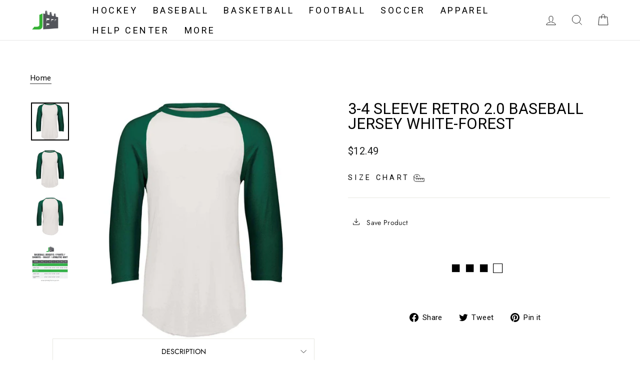

--- FILE ---
content_type: text/html; charset=utf-8
request_url: https://jerseyfactory.com/products/3-4-sleeve-retro-2-0-baseball-jersey-white-forest
body_size: 50174
content:
<!doctype html>
<html class="no-js" lang="en" dir="ltr">
<head>
  <meta charset="utf-8">
  <meta http-equiv="X-UA-Compatible" content="IE=edge,chrome=1">
  <meta name="viewport" content="width=device-width,initial-scale=1">
  <meta name="theme-color" content="#111111">
  <link rel="canonical" href="https://jerseyfactory.com/products/3-4-sleeve-retro-2-0-baseball-jersey-white-forest">
  <link rel="preconnect" href="https://cdn.shopify.com" crossorigin>
  <link rel="preconnect" href="https://fonts.shopifycdn.com" crossorigin>
  <link rel="dns-prefetch" href="https://productreviews.shopifycdn.com">
  <link rel="dns-prefetch" href="https://ajax.googleapis.com">
  <link rel="dns-prefetch" href="https://maps.googleapis.com">
  <link rel="dns-prefetch" href="https://maps.gstatic.com">


  <!-- Start Google Tag Manager -->
  <script>(function(w,d,s,l,i){w[l]=w[l]||[];w[l].push({'gtm.start':
  new Date().getTime(),event:'gtm.js'});var f=d.getElementsByTagName(s)[0],
  j=d.createElement(s),dl=l!='dataLayer'?'&l='+l:'';j.async=true;j.src=
  'https://www.googletagmanager.com/gtm.js?id='+i+dl;f.parentNode.insertBefore(j,f);
  })(window,document,'script','dataLayer','GTM-5VP99JV');</script><link rel="shortcut icon" href="//jerseyfactory.com/cdn/shop/files/favicon_copy_2_32x32.png?v=1712341396" type="image/png" /><title>3/4 Sleeve Retro 2.0 Baseball Jersey White/Forest
&ndash; Jersey Factory USD
</title>
<meta name="description" content="3/4 Sleeve Retro 2.0 Baseball Jersey White/Forest"><meta property="og:site_name" content="Jersey Factory USD">
  <meta property="og:url" content="https://jerseyfactory.com/products/3-4-sleeve-retro-2-0-baseball-jersey-white-forest">
  <meta property="og:title" content="3-4 Sleeve Retro 2.0 Baseball Jersey White-Forest">
  <meta property="og:type" content="product">
  <meta property="og:description" content="3/4 Sleeve Retro 2.0 Baseball Jersey White/Forest"><meta property="og:image" content="http://jerseyfactory.com/cdn/shop/products/4420_232_front_1.jpg?v=1745851986">
    <meta property="og:image:secure_url" content="https://jerseyfactory.com/cdn/shop/products/4420_232_front_1.jpg?v=1745851986">
    <meta property="og:image:width" content="1000">
    <meta property="og:image:height" content="1000"><meta name="twitter:site" content="@JerseyFactory">
  <meta name="twitter:card" content="summary_large_image">
  <meta name="twitter:title" content="3-4 Sleeve Retro 2.0 Baseball Jersey White-Forest">
  <meta name="twitter:description" content="3/4 Sleeve Retro 2.0 Baseball Jersey White/Forest">
<style data-shopify>@font-face {
  font-family: Jost;
  font-weight: 400;
  font-style: normal;
  font-display: swap;
  src: url("//jerseyfactory.com/cdn/fonts/jost/jost_n4.d47a1b6347ce4a4c9f437608011273009d91f2b7.woff2") format("woff2"),
       url("//jerseyfactory.com/cdn/fonts/jost/jost_n4.791c46290e672b3f85c3d1c651ef2efa3819eadd.woff") format("woff");
}

  @font-face {
  font-family: Jost;
  font-weight: 400;
  font-style: normal;
  font-display: swap;
  src: url("//jerseyfactory.com/cdn/fonts/jost/jost_n4.d47a1b6347ce4a4c9f437608011273009d91f2b7.woff2") format("woff2"),
       url("//jerseyfactory.com/cdn/fonts/jost/jost_n4.791c46290e672b3f85c3d1c651ef2efa3819eadd.woff") format("woff");
}


  @font-face {
  font-family: Jost;
  font-weight: 600;
  font-style: normal;
  font-display: swap;
  src: url("//jerseyfactory.com/cdn/fonts/jost/jost_n6.ec1178db7a7515114a2d84e3dd680832b7af8b99.woff2") format("woff2"),
       url("//jerseyfactory.com/cdn/fonts/jost/jost_n6.b1178bb6bdd3979fef38e103a3816f6980aeaff9.woff") format("woff");
}

  @font-face {
  font-family: Jost;
  font-weight: 400;
  font-style: italic;
  font-display: swap;
  src: url("//jerseyfactory.com/cdn/fonts/jost/jost_i4.b690098389649750ada222b9763d55796c5283a5.woff2") format("woff2"),
       url("//jerseyfactory.com/cdn/fonts/jost/jost_i4.fd766415a47e50b9e391ae7ec04e2ae25e7e28b0.woff") format("woff");
}

  @font-face {
  font-family: Jost;
  font-weight: 600;
  font-style: italic;
  font-display: swap;
  src: url("//jerseyfactory.com/cdn/fonts/jost/jost_i6.9af7e5f39e3a108c08f24047a4276332d9d7b85e.woff2") format("woff2"),
       url("//jerseyfactory.com/cdn/fonts/jost/jost_i6.2bf310262638f998ed206777ce0b9a3b98b6fe92.woff") format("woff");
}

</style><link href="//jerseyfactory.com/cdn/shop/t/20/assets/theme.css?v=85926533802957485251763536115" rel="stylesheet" type="text/css" media="all" />
<style data-shopify>:root {
    --typeHeaderPrimary: Jost;
    --typeHeaderFallback: sans-serif;
    --typeHeaderSize: 36px;
    --typeHeaderWeight: 400;
    --typeHeaderLineHeight: 1;
    --typeHeaderSpacing: 0.0em;

    --typeBasePrimary:Jost;
    --typeBaseFallback:sans-serif;
    --typeBaseSize: 18px;
    --typeBaseWeight: 400;
    --typeBaseSpacing: 0.025em;
    --typeBaseLineHeight: 1.4;

    --typeCollectionTitle: 20px;

    --iconWeight: 2px;
    --iconLinecaps: miter;

    
      --buttonRadius: 0px;
    

    --colorGridOverlayOpacity: 0.1;
  }

  .placeholder-content {
    background-image: linear-gradient(100deg, #ffffff 40%, #f7f7f7 63%, #ffffff 79%);
  }</style><script type="text/javascript">!function(e,t,n){function a(){var e=t.getElementsByTagName("script")[0],n=t.createElement("script");n.type="text/javascript",n.async=!0,n.src="https://beacon-v2.helpscout.net",e.parentNode.insertBefore(n,e)}if(e.Beacon=n=function(t,n,a){e.Beacon.readyQueue.push({method:t,options:n,data:a})},n.readyQueue=[],"complete"===t.readyState)return a();e.attachEvent?e.attachEvent("onload",a):e.addEventListener("load",a,!1)}(window,document,window.Beacon||function(){});</script>
<script type="text/javascript">window.Beacon('init', '179b5c65-a1cd-473a-a976-032dd4630df7')</script>


  
  <script>
    document.documentElement.className = document.documentElement.className.replace('no-js', 'js');

    window.theme = window.theme || {};
    theme.routes = {
      home: "/",
      cart: "/cart.js",
      cartPage: "/cart",
      cartAdd: "/cart/add.js",
      cartChange: "/cart/change.js",
      search: "/search"
    };
    theme.strings = {
      soldOut: "Sold Out",
      unavailable: "Unavailable",
      inStockLabel: "In stock, ready to ship",
      oneStockLabel: "Low stock - [count] item left",
      otherStockLabel: "Low stock - [count] items left",
      willNotShipUntil: "Ready to ship [date]",
      willBeInStockAfter: "Back in stock [date]",
      waitingForStock: "Inventory on the way",
      savePrice: "Save [saved_amount]",
      cartEmpty: "Your cart is currently empty.",
      cartTermsConfirmation: "You must agree with the terms and conditions of sales to check out",
      searchCollections: "Collections:",
      searchPages: "Pages:",
      searchArticles: "Articles:",
      productFrom: "from ",
    };
    theme.settings = {
      cartType: "page",
      isCustomerTemplate: false,
      moneyFormat: "${{amount}}",
      saveType: "dollar",
      productImageSize: "natural",
      productImageCover: false,
      predictiveSearch: true,
      predictiveSearchType: "product,article,page,collection",
      predictiveSearchVendor: false,
      predictiveSearchPrice: false,
      quickView: true,
      themeName: 'Impulse',
      themeVersion: "7.1.0"
    };
  </script>

  <script>window.performance && window.performance.mark && window.performance.mark('shopify.content_for_header.start');</script><meta name="google-site-verification" content="igfbyFIbGmeUx943qJuB7ByRJp55OouIvroZ1-Q3SDA">
<meta id="shopify-digital-wallet" name="shopify-digital-wallet" content="/79483437358/digital_wallets/dialog">
<meta name="shopify-checkout-api-token" content="02a023a23a4064805d525cfe40577f6e">
<meta id="in-context-paypal-metadata" data-shop-id="79483437358" data-venmo-supported="false" data-environment="production" data-locale="en_US" data-paypal-v4="true" data-currency="USD">
<link rel="alternate" type="application/json+oembed" href="https://jerseyfactory.com/products/3-4-sleeve-retro-2-0-baseball-jersey-white-forest.oembed">
<script async="async" src="/checkouts/internal/preloads.js?locale=en-US"></script>
<link rel="preconnect" href="https://shop.app" crossorigin="anonymous">
<script async="async" src="https://shop.app/checkouts/internal/preloads.js?locale=en-US&shop_id=79483437358" crossorigin="anonymous"></script>
<script id="apple-pay-shop-capabilities" type="application/json">{"shopId":79483437358,"countryCode":"CA","currencyCode":"USD","merchantCapabilities":["supports3DS"],"merchantId":"gid:\/\/shopify\/Shop\/79483437358","merchantName":"Jersey Factory USD","requiredBillingContactFields":["postalAddress","email","phone"],"requiredShippingContactFields":["postalAddress","email","phone"],"shippingType":"shipping","supportedNetworks":["visa","masterCard","amex","discover","jcb"],"total":{"type":"pending","label":"Jersey Factory USD","amount":"1.00"},"shopifyPaymentsEnabled":true,"supportsSubscriptions":true}</script>
<script id="shopify-features" type="application/json">{"accessToken":"02a023a23a4064805d525cfe40577f6e","betas":["rich-media-storefront-analytics"],"domain":"jerseyfactory.com","predictiveSearch":true,"shopId":79483437358,"locale":"en"}</script>
<script>var Shopify = Shopify || {};
Shopify.shop = "jerseyfactorycom.myshopify.com";
Shopify.locale = "en";
Shopify.currency = {"active":"USD","rate":"1.0"};
Shopify.country = "US";
Shopify.theme = {"name":"Front End Version - Futura - New App","id":168450294062,"schema_name":"Impulse","schema_version":"7.1.0","theme_store_id":null,"role":"main"};
Shopify.theme.handle = "null";
Shopify.theme.style = {"id":null,"handle":null};
Shopify.cdnHost = "jerseyfactory.com/cdn";
Shopify.routes = Shopify.routes || {};
Shopify.routes.root = "/";</script>
<script type="module">!function(o){(o.Shopify=o.Shopify||{}).modules=!0}(window);</script>
<script>!function(o){function n(){var o=[];function n(){o.push(Array.prototype.slice.apply(arguments))}return n.q=o,n}var t=o.Shopify=o.Shopify||{};t.loadFeatures=n(),t.autoloadFeatures=n()}(window);</script>
<script>
  window.ShopifyPay = window.ShopifyPay || {};
  window.ShopifyPay.apiHost = "shop.app\/pay";
  window.ShopifyPay.redirectState = null;
</script>
<script id="shop-js-analytics" type="application/json">{"pageType":"product"}</script>
<script defer="defer" async type="module" src="//jerseyfactory.com/cdn/shopifycloud/shop-js/modules/v2/client.init-shop-cart-sync_BN7fPSNr.en.esm.js"></script>
<script defer="defer" async type="module" src="//jerseyfactory.com/cdn/shopifycloud/shop-js/modules/v2/chunk.common_Cbph3Kss.esm.js"></script>
<script defer="defer" async type="module" src="//jerseyfactory.com/cdn/shopifycloud/shop-js/modules/v2/chunk.modal_DKumMAJ1.esm.js"></script>
<script type="module">
  await import("//jerseyfactory.com/cdn/shopifycloud/shop-js/modules/v2/client.init-shop-cart-sync_BN7fPSNr.en.esm.js");
await import("//jerseyfactory.com/cdn/shopifycloud/shop-js/modules/v2/chunk.common_Cbph3Kss.esm.js");
await import("//jerseyfactory.com/cdn/shopifycloud/shop-js/modules/v2/chunk.modal_DKumMAJ1.esm.js");

  window.Shopify.SignInWithShop?.initShopCartSync?.({"fedCMEnabled":true,"windoidEnabled":true});

</script>
<script>
  window.Shopify = window.Shopify || {};
  if (!window.Shopify.featureAssets) window.Shopify.featureAssets = {};
  window.Shopify.featureAssets['shop-js'] = {"shop-cart-sync":["modules/v2/client.shop-cart-sync_CJVUk8Jm.en.esm.js","modules/v2/chunk.common_Cbph3Kss.esm.js","modules/v2/chunk.modal_DKumMAJ1.esm.js"],"init-fed-cm":["modules/v2/client.init-fed-cm_7Fvt41F4.en.esm.js","modules/v2/chunk.common_Cbph3Kss.esm.js","modules/v2/chunk.modal_DKumMAJ1.esm.js"],"init-shop-email-lookup-coordinator":["modules/v2/client.init-shop-email-lookup-coordinator_Cc088_bR.en.esm.js","modules/v2/chunk.common_Cbph3Kss.esm.js","modules/v2/chunk.modal_DKumMAJ1.esm.js"],"init-windoid":["modules/v2/client.init-windoid_hPopwJRj.en.esm.js","modules/v2/chunk.common_Cbph3Kss.esm.js","modules/v2/chunk.modal_DKumMAJ1.esm.js"],"shop-button":["modules/v2/client.shop-button_B0jaPSNF.en.esm.js","modules/v2/chunk.common_Cbph3Kss.esm.js","modules/v2/chunk.modal_DKumMAJ1.esm.js"],"shop-cash-offers":["modules/v2/client.shop-cash-offers_DPIskqss.en.esm.js","modules/v2/chunk.common_Cbph3Kss.esm.js","modules/v2/chunk.modal_DKumMAJ1.esm.js"],"shop-toast-manager":["modules/v2/client.shop-toast-manager_CK7RT69O.en.esm.js","modules/v2/chunk.common_Cbph3Kss.esm.js","modules/v2/chunk.modal_DKumMAJ1.esm.js"],"init-shop-cart-sync":["modules/v2/client.init-shop-cart-sync_BN7fPSNr.en.esm.js","modules/v2/chunk.common_Cbph3Kss.esm.js","modules/v2/chunk.modal_DKumMAJ1.esm.js"],"init-customer-accounts-sign-up":["modules/v2/client.init-customer-accounts-sign-up_CfPf4CXf.en.esm.js","modules/v2/client.shop-login-button_DeIztwXF.en.esm.js","modules/v2/chunk.common_Cbph3Kss.esm.js","modules/v2/chunk.modal_DKumMAJ1.esm.js"],"pay-button":["modules/v2/client.pay-button_CgIwFSYN.en.esm.js","modules/v2/chunk.common_Cbph3Kss.esm.js","modules/v2/chunk.modal_DKumMAJ1.esm.js"],"init-customer-accounts":["modules/v2/client.init-customer-accounts_DQ3x16JI.en.esm.js","modules/v2/client.shop-login-button_DeIztwXF.en.esm.js","modules/v2/chunk.common_Cbph3Kss.esm.js","modules/v2/chunk.modal_DKumMAJ1.esm.js"],"avatar":["modules/v2/client.avatar_BTnouDA3.en.esm.js"],"init-shop-for-new-customer-accounts":["modules/v2/client.init-shop-for-new-customer-accounts_CsZy_esa.en.esm.js","modules/v2/client.shop-login-button_DeIztwXF.en.esm.js","modules/v2/chunk.common_Cbph3Kss.esm.js","modules/v2/chunk.modal_DKumMAJ1.esm.js"],"shop-follow-button":["modules/v2/client.shop-follow-button_BRMJjgGd.en.esm.js","modules/v2/chunk.common_Cbph3Kss.esm.js","modules/v2/chunk.modal_DKumMAJ1.esm.js"],"checkout-modal":["modules/v2/client.checkout-modal_B9Drz_yf.en.esm.js","modules/v2/chunk.common_Cbph3Kss.esm.js","modules/v2/chunk.modal_DKumMAJ1.esm.js"],"shop-login-button":["modules/v2/client.shop-login-button_DeIztwXF.en.esm.js","modules/v2/chunk.common_Cbph3Kss.esm.js","modules/v2/chunk.modal_DKumMAJ1.esm.js"],"lead-capture":["modules/v2/client.lead-capture_DXYzFM3R.en.esm.js","modules/v2/chunk.common_Cbph3Kss.esm.js","modules/v2/chunk.modal_DKumMAJ1.esm.js"],"shop-login":["modules/v2/client.shop-login_CA5pJqmO.en.esm.js","modules/v2/chunk.common_Cbph3Kss.esm.js","modules/v2/chunk.modal_DKumMAJ1.esm.js"],"payment-terms":["modules/v2/client.payment-terms_BxzfvcZJ.en.esm.js","modules/v2/chunk.common_Cbph3Kss.esm.js","modules/v2/chunk.modal_DKumMAJ1.esm.js"]};
</script>
<script>(function() {
  var isLoaded = false;
  function asyncLoad() {
    if (isLoaded) return;
    isLoaded = true;
    var urls = ["https:\/\/cdn.nfcube.com\/instafeed-dd09a6154a2b89d85ea1364be9bdc140.js?shop=jerseyfactorycom.myshopify.com","https:\/\/sapp.multivariants.com\/gate\/out\/sys\/js\/init.js?shop=jerseyfactorycom.myshopify.com","https:\/\/cart-saver.activatedapps.com\/scripts\/cartsaver.js?shop=jerseyfactorycom.myshopify.com","https:\/\/d1639lhkj5l89m.cloudfront.net\/js\/storefront\/uppromote.js?shop=jerseyfactorycom.myshopify.com","https:\/\/cdn.s3.pop-convert.com\/pcjs.production.min.js?unique_id=jerseyfactorycom.myshopify.com\u0026shop=jerseyfactorycom.myshopify.com","https:\/\/script.pop-convert.com\/new-micro\/production.pc.min.js?unique_id=jerseyfactorycom.myshopify.com\u0026shop=jerseyfactorycom.myshopify.com"];
    for (var i = 0; i < urls.length; i++) {
      var s = document.createElement('script');
      s.type = 'text/javascript';
      s.async = true;
      s.src = urls[i];
      var x = document.getElementsByTagName('script')[0];
      x.parentNode.insertBefore(s, x);
    }
  };
  if(window.attachEvent) {
    window.attachEvent('onload', asyncLoad);
  } else {
    window.addEventListener('load', asyncLoad, false);
  }
})();</script>
<script id="__st">var __st={"a":79483437358,"offset":-18000,"reqid":"40c04763-7524-43b6-8198-79b6239fc14a-1769892597","pageurl":"jerseyfactory.com\/products\/3-4-sleeve-retro-2-0-baseball-jersey-white-forest","u":"e99899d1d7c6","p":"product","rtyp":"product","rid":8978731368750};</script>
<script>window.ShopifyPaypalV4VisibilityTracking = true;</script>
<script id="captcha-bootstrap">!function(){'use strict';const t='contact',e='account',n='new_comment',o=[[t,t],['blogs',n],['comments',n],[t,'customer']],c=[[e,'customer_login'],[e,'guest_login'],[e,'recover_customer_password'],[e,'create_customer']],r=t=>t.map((([t,e])=>`form[action*='/${t}']:not([data-nocaptcha='true']) input[name='form_type'][value='${e}']`)).join(','),a=t=>()=>t?[...document.querySelectorAll(t)].map((t=>t.form)):[];function s(){const t=[...o],e=r(t);return a(e)}const i='password',u='form_key',d=['recaptcha-v3-token','g-recaptcha-response','h-captcha-response',i],f=()=>{try{return window.sessionStorage}catch{return}},m='__shopify_v',_=t=>t.elements[u];function p(t,e,n=!1){try{const o=window.sessionStorage,c=JSON.parse(o.getItem(e)),{data:r}=function(t){const{data:e,action:n}=t;return t[m]||n?{data:e,action:n}:{data:t,action:n}}(c);for(const[e,n]of Object.entries(r))t.elements[e]&&(t.elements[e].value=n);n&&o.removeItem(e)}catch(o){console.error('form repopulation failed',{error:o})}}const l='form_type',E='cptcha';function T(t){t.dataset[E]=!0}const w=window,h=w.document,L='Shopify',v='ce_forms',y='captcha';let A=!1;((t,e)=>{const n=(g='f06e6c50-85a8-45c8-87d0-21a2b65856fe',I='https://cdn.shopify.com/shopifycloud/storefront-forms-hcaptcha/ce_storefront_forms_captcha_hcaptcha.v1.5.2.iife.js',D={infoText:'Protected by hCaptcha',privacyText:'Privacy',termsText:'Terms'},(t,e,n)=>{const o=w[L][v],c=o.bindForm;if(c)return c(t,g,e,D).then(n);var r;o.q.push([[t,g,e,D],n]),r=I,A||(h.body.append(Object.assign(h.createElement('script'),{id:'captcha-provider',async:!0,src:r})),A=!0)});var g,I,D;w[L]=w[L]||{},w[L][v]=w[L][v]||{},w[L][v].q=[],w[L][y]=w[L][y]||{},w[L][y].protect=function(t,e){n(t,void 0,e),T(t)},Object.freeze(w[L][y]),function(t,e,n,w,h,L){const[v,y,A,g]=function(t,e,n){const i=e?o:[],u=t?c:[],d=[...i,...u],f=r(d),m=r(i),_=r(d.filter((([t,e])=>n.includes(e))));return[a(f),a(m),a(_),s()]}(w,h,L),I=t=>{const e=t.target;return e instanceof HTMLFormElement?e:e&&e.form},D=t=>v().includes(t);t.addEventListener('submit',(t=>{const e=I(t);if(!e)return;const n=D(e)&&!e.dataset.hcaptchaBound&&!e.dataset.recaptchaBound,o=_(e),c=g().includes(e)&&(!o||!o.value);(n||c)&&t.preventDefault(),c&&!n&&(function(t){try{if(!f())return;!function(t){const e=f();if(!e)return;const n=_(t);if(!n)return;const o=n.value;o&&e.removeItem(o)}(t);const e=Array.from(Array(32),(()=>Math.random().toString(36)[2])).join('');!function(t,e){_(t)||t.append(Object.assign(document.createElement('input'),{type:'hidden',name:u})),t.elements[u].value=e}(t,e),function(t,e){const n=f();if(!n)return;const o=[...t.querySelectorAll(`input[type='${i}']`)].map((({name:t})=>t)),c=[...d,...o],r={};for(const[a,s]of new FormData(t).entries())c.includes(a)||(r[a]=s);n.setItem(e,JSON.stringify({[m]:1,action:t.action,data:r}))}(t,e)}catch(e){console.error('failed to persist form',e)}}(e),e.submit())}));const S=(t,e)=>{t&&!t.dataset[E]&&(n(t,e.some((e=>e===t))),T(t))};for(const o of['focusin','change'])t.addEventListener(o,(t=>{const e=I(t);D(e)&&S(e,y())}));const B=e.get('form_key'),M=e.get(l),P=B&&M;t.addEventListener('DOMContentLoaded',(()=>{const t=y();if(P)for(const e of t)e.elements[l].value===M&&p(e,B);[...new Set([...A(),...v().filter((t=>'true'===t.dataset.shopifyCaptcha))])].forEach((e=>S(e,t)))}))}(h,new URLSearchParams(w.location.search),n,t,e,['guest_login'])})(!0,!0)}();</script>
<script integrity="sha256-4kQ18oKyAcykRKYeNunJcIwy7WH5gtpwJnB7kiuLZ1E=" data-source-attribution="shopify.loadfeatures" defer="defer" src="//jerseyfactory.com/cdn/shopifycloud/storefront/assets/storefront/load_feature-a0a9edcb.js" crossorigin="anonymous"></script>
<script crossorigin="anonymous" defer="defer" src="//jerseyfactory.com/cdn/shopifycloud/storefront/assets/shopify_pay/storefront-65b4c6d7.js?v=20250812"></script>
<script data-source-attribution="shopify.dynamic_checkout.dynamic.init">var Shopify=Shopify||{};Shopify.PaymentButton=Shopify.PaymentButton||{isStorefrontPortableWallets:!0,init:function(){window.Shopify.PaymentButton.init=function(){};var t=document.createElement("script");t.src="https://jerseyfactory.com/cdn/shopifycloud/portable-wallets/latest/portable-wallets.en.js",t.type="module",document.head.appendChild(t)}};
</script>
<script data-source-attribution="shopify.dynamic_checkout.buyer_consent">
  function portableWalletsHideBuyerConsent(e){var t=document.getElementById("shopify-buyer-consent"),n=document.getElementById("shopify-subscription-policy-button");t&&n&&(t.classList.add("hidden"),t.setAttribute("aria-hidden","true"),n.removeEventListener("click",e))}function portableWalletsShowBuyerConsent(e){var t=document.getElementById("shopify-buyer-consent"),n=document.getElementById("shopify-subscription-policy-button");t&&n&&(t.classList.remove("hidden"),t.removeAttribute("aria-hidden"),n.addEventListener("click",e))}window.Shopify?.PaymentButton&&(window.Shopify.PaymentButton.hideBuyerConsent=portableWalletsHideBuyerConsent,window.Shopify.PaymentButton.showBuyerConsent=portableWalletsShowBuyerConsent);
</script>
<script>
  function portableWalletsCleanup(e){e&&e.src&&console.error("Failed to load portable wallets script "+e.src);var t=document.querySelectorAll("shopify-accelerated-checkout .shopify-payment-button__skeleton, shopify-accelerated-checkout-cart .wallet-cart-button__skeleton"),e=document.getElementById("shopify-buyer-consent");for(let e=0;e<t.length;e++)t[e].remove();e&&e.remove()}function portableWalletsNotLoadedAsModule(e){e instanceof ErrorEvent&&"string"==typeof e.message&&e.message.includes("import.meta")&&"string"==typeof e.filename&&e.filename.includes("portable-wallets")&&(window.removeEventListener("error",portableWalletsNotLoadedAsModule),window.Shopify.PaymentButton.failedToLoad=e,"loading"===document.readyState?document.addEventListener("DOMContentLoaded",window.Shopify.PaymentButton.init):window.Shopify.PaymentButton.init())}window.addEventListener("error",portableWalletsNotLoadedAsModule);
</script>

<script type="module" src="https://jerseyfactory.com/cdn/shopifycloud/portable-wallets/latest/portable-wallets.en.js" onError="portableWalletsCleanup(this)" crossorigin="anonymous"></script>
<script nomodule>
  document.addEventListener("DOMContentLoaded", portableWalletsCleanup);
</script>

<link id="shopify-accelerated-checkout-styles" rel="stylesheet" media="screen" href="https://jerseyfactory.com/cdn/shopifycloud/portable-wallets/latest/accelerated-checkout-backwards-compat.css" crossorigin="anonymous">
<style id="shopify-accelerated-checkout-cart">
        #shopify-buyer-consent {
  margin-top: 1em;
  display: inline-block;
  width: 100%;
}

#shopify-buyer-consent.hidden {
  display: none;
}

#shopify-subscription-policy-button {
  background: none;
  border: none;
  padding: 0;
  text-decoration: underline;
  font-size: inherit;
  cursor: pointer;
}

#shopify-subscription-policy-button::before {
  box-shadow: none;
}

      </style>

<script>window.performance && window.performance.mark && window.performance.mark('shopify.content_for_header.end');</script>

  

<script src="//jerseyfactory.com/cdn/shop/t/20/assets/vendor-scripts-v11.js" defer="defer"></script><link rel="stylesheet" href="//jerseyfactory.com/cdn/shop/t/20/assets/country-flags.css"><script src="//jerseyfactory.com/cdn/shop/t/20/assets/theme.js?v=161008421906537375391715359837" defer="defer"></script>

  <link rel="stylesheet" href="//jerseyfactory.com/cdn/shop/t/20/assets/custom.css?v=163761628316770476261734971296">
  <link rel="stylesheet" href="//jerseyfactory.com/cdn/shop/t/20/assets/custom-product.css?v=122782220155829857291715623819">
  


<!-- BEGIN app block: shopify://apps/pagefly-page-builder/blocks/app-embed/83e179f7-59a0-4589-8c66-c0dddf959200 -->

<!-- BEGIN app snippet: pagefly-cro-ab-testing-main -->







<script>
  ;(function () {
    const url = new URL(window.location)
    const viewParam = url.searchParams.get('view')
    if (viewParam && viewParam.includes('variant-pf-')) {
      url.searchParams.set('pf_v', viewParam)
      url.searchParams.delete('view')
      window.history.replaceState({}, '', url)
    }
  })()
</script>



<script type='module'>
  
  window.PAGEFLY_CRO = window.PAGEFLY_CRO || {}

  window.PAGEFLY_CRO['data_debug'] = {
    original_template_suffix: "all_products",
    allow_ab_test: false,
    ab_test_start_time: 0,
    ab_test_end_time: 0,
    today_date_time: 1769892598000,
  }
  window.PAGEFLY_CRO['GA4'] = { enabled: false}
</script>

<!-- END app snippet -->








  <script src='https://cdn.shopify.com/extensions/019bf883-1122-7445-9dca-5d60e681c2c8/pagefly-page-builder-216/assets/pagefly-helper.js' defer='defer'></script>

  <script src='https://cdn.shopify.com/extensions/019bf883-1122-7445-9dca-5d60e681c2c8/pagefly-page-builder-216/assets/pagefly-general-helper.js' defer='defer'></script>

  <script src='https://cdn.shopify.com/extensions/019bf883-1122-7445-9dca-5d60e681c2c8/pagefly-page-builder-216/assets/pagefly-snap-slider.js' defer='defer'></script>

  <script src='https://cdn.shopify.com/extensions/019bf883-1122-7445-9dca-5d60e681c2c8/pagefly-page-builder-216/assets/pagefly-slideshow-v3.js' defer='defer'></script>

  <script src='https://cdn.shopify.com/extensions/019bf883-1122-7445-9dca-5d60e681c2c8/pagefly-page-builder-216/assets/pagefly-slideshow-v4.js' defer='defer'></script>

  <script src='https://cdn.shopify.com/extensions/019bf883-1122-7445-9dca-5d60e681c2c8/pagefly-page-builder-216/assets/pagefly-glider.js' defer='defer'></script>

  <script src='https://cdn.shopify.com/extensions/019bf883-1122-7445-9dca-5d60e681c2c8/pagefly-page-builder-216/assets/pagefly-slideshow-v1-v2.js' defer='defer'></script>

  <script src='https://cdn.shopify.com/extensions/019bf883-1122-7445-9dca-5d60e681c2c8/pagefly-page-builder-216/assets/pagefly-product-media.js' defer='defer'></script>

  <script src='https://cdn.shopify.com/extensions/019bf883-1122-7445-9dca-5d60e681c2c8/pagefly-page-builder-216/assets/pagefly-product.js' defer='defer'></script>


<script id='pagefly-helper-data' type='application/json'>
  {
    "page_optimization": {
      "assets_prefetching": false
    },
    "elements_asset_mapper": {
      "Accordion": "https://cdn.shopify.com/extensions/019bf883-1122-7445-9dca-5d60e681c2c8/pagefly-page-builder-216/assets/pagefly-accordion.js",
      "Accordion3": "https://cdn.shopify.com/extensions/019bf883-1122-7445-9dca-5d60e681c2c8/pagefly-page-builder-216/assets/pagefly-accordion3.js",
      "CountDown": "https://cdn.shopify.com/extensions/019bf883-1122-7445-9dca-5d60e681c2c8/pagefly-page-builder-216/assets/pagefly-countdown.js",
      "GMap1": "https://cdn.shopify.com/extensions/019bf883-1122-7445-9dca-5d60e681c2c8/pagefly-page-builder-216/assets/pagefly-gmap.js",
      "GMap2": "https://cdn.shopify.com/extensions/019bf883-1122-7445-9dca-5d60e681c2c8/pagefly-page-builder-216/assets/pagefly-gmap.js",
      "GMapBasicV2": "https://cdn.shopify.com/extensions/019bf883-1122-7445-9dca-5d60e681c2c8/pagefly-page-builder-216/assets/pagefly-gmap.js",
      "GMapAdvancedV2": "https://cdn.shopify.com/extensions/019bf883-1122-7445-9dca-5d60e681c2c8/pagefly-page-builder-216/assets/pagefly-gmap.js",
      "HTML.Video": "https://cdn.shopify.com/extensions/019bf883-1122-7445-9dca-5d60e681c2c8/pagefly-page-builder-216/assets/pagefly-htmlvideo.js",
      "HTML.Video2": "https://cdn.shopify.com/extensions/019bf883-1122-7445-9dca-5d60e681c2c8/pagefly-page-builder-216/assets/pagefly-htmlvideo2.js",
      "HTML.Video3": "https://cdn.shopify.com/extensions/019bf883-1122-7445-9dca-5d60e681c2c8/pagefly-page-builder-216/assets/pagefly-htmlvideo2.js",
      "BackgroundVideo": "https://cdn.shopify.com/extensions/019bf883-1122-7445-9dca-5d60e681c2c8/pagefly-page-builder-216/assets/pagefly-htmlvideo2.js",
      "Instagram": "https://cdn.shopify.com/extensions/019bf883-1122-7445-9dca-5d60e681c2c8/pagefly-page-builder-216/assets/pagefly-instagram.js",
      "Instagram2": "https://cdn.shopify.com/extensions/019bf883-1122-7445-9dca-5d60e681c2c8/pagefly-page-builder-216/assets/pagefly-instagram.js",
      "Insta3": "https://cdn.shopify.com/extensions/019bf883-1122-7445-9dca-5d60e681c2c8/pagefly-page-builder-216/assets/pagefly-instagram3.js",
      "Tabs": "https://cdn.shopify.com/extensions/019bf883-1122-7445-9dca-5d60e681c2c8/pagefly-page-builder-216/assets/pagefly-tab.js",
      "Tabs3": "https://cdn.shopify.com/extensions/019bf883-1122-7445-9dca-5d60e681c2c8/pagefly-page-builder-216/assets/pagefly-tab3.js",
      "ProductBox": "https://cdn.shopify.com/extensions/019bf883-1122-7445-9dca-5d60e681c2c8/pagefly-page-builder-216/assets/pagefly-cart.js",
      "FBPageBox2": "https://cdn.shopify.com/extensions/019bf883-1122-7445-9dca-5d60e681c2c8/pagefly-page-builder-216/assets/pagefly-facebook.js",
      "FBLikeButton2": "https://cdn.shopify.com/extensions/019bf883-1122-7445-9dca-5d60e681c2c8/pagefly-page-builder-216/assets/pagefly-facebook.js",
      "TwitterFeed2": "https://cdn.shopify.com/extensions/019bf883-1122-7445-9dca-5d60e681c2c8/pagefly-page-builder-216/assets/pagefly-twitter.js",
      "Paragraph4": "https://cdn.shopify.com/extensions/019bf883-1122-7445-9dca-5d60e681c2c8/pagefly-page-builder-216/assets/pagefly-paragraph4.js",

      "AliReviews": "https://cdn.shopify.com/extensions/019bf883-1122-7445-9dca-5d60e681c2c8/pagefly-page-builder-216/assets/pagefly-3rd-elements.js",
      "BackInStock": "https://cdn.shopify.com/extensions/019bf883-1122-7445-9dca-5d60e681c2c8/pagefly-page-builder-216/assets/pagefly-3rd-elements.js",
      "GloboBackInStock": "https://cdn.shopify.com/extensions/019bf883-1122-7445-9dca-5d60e681c2c8/pagefly-page-builder-216/assets/pagefly-3rd-elements.js",
      "GrowaveWishlist": "https://cdn.shopify.com/extensions/019bf883-1122-7445-9dca-5d60e681c2c8/pagefly-page-builder-216/assets/pagefly-3rd-elements.js",
      "InfiniteOptionsShopPad": "https://cdn.shopify.com/extensions/019bf883-1122-7445-9dca-5d60e681c2c8/pagefly-page-builder-216/assets/pagefly-3rd-elements.js",
      "InkybayProductPersonalizer": "https://cdn.shopify.com/extensions/019bf883-1122-7445-9dca-5d60e681c2c8/pagefly-page-builder-216/assets/pagefly-3rd-elements.js",
      "LimeSpot": "https://cdn.shopify.com/extensions/019bf883-1122-7445-9dca-5d60e681c2c8/pagefly-page-builder-216/assets/pagefly-3rd-elements.js",
      "Loox": "https://cdn.shopify.com/extensions/019bf883-1122-7445-9dca-5d60e681c2c8/pagefly-page-builder-216/assets/pagefly-3rd-elements.js",
      "Opinew": "https://cdn.shopify.com/extensions/019bf883-1122-7445-9dca-5d60e681c2c8/pagefly-page-builder-216/assets/pagefly-3rd-elements.js",
      "Powr": "https://cdn.shopify.com/extensions/019bf883-1122-7445-9dca-5d60e681c2c8/pagefly-page-builder-216/assets/pagefly-3rd-elements.js",
      "ProductReviews": "https://cdn.shopify.com/extensions/019bf883-1122-7445-9dca-5d60e681c2c8/pagefly-page-builder-216/assets/pagefly-3rd-elements.js",
      "PushOwl": "https://cdn.shopify.com/extensions/019bf883-1122-7445-9dca-5d60e681c2c8/pagefly-page-builder-216/assets/pagefly-3rd-elements.js",
      "ReCharge": "https://cdn.shopify.com/extensions/019bf883-1122-7445-9dca-5d60e681c2c8/pagefly-page-builder-216/assets/pagefly-3rd-elements.js",
      "Rivyo": "https://cdn.shopify.com/extensions/019bf883-1122-7445-9dca-5d60e681c2c8/pagefly-page-builder-216/assets/pagefly-3rd-elements.js",
      "TrackingMore": "https://cdn.shopify.com/extensions/019bf883-1122-7445-9dca-5d60e681c2c8/pagefly-page-builder-216/assets/pagefly-3rd-elements.js",
      "Vitals": "https://cdn.shopify.com/extensions/019bf883-1122-7445-9dca-5d60e681c2c8/pagefly-page-builder-216/assets/pagefly-3rd-elements.js",
      "Wiser": "https://cdn.shopify.com/extensions/019bf883-1122-7445-9dca-5d60e681c2c8/pagefly-page-builder-216/assets/pagefly-3rd-elements.js"
    },
    "custom_elements_mapper": {
      "pf-click-action-element": "https://cdn.shopify.com/extensions/019bf883-1122-7445-9dca-5d60e681c2c8/pagefly-page-builder-216/assets/pagefly-click-action-element.js",
      "pf-dialog-element": "https://cdn.shopify.com/extensions/019bf883-1122-7445-9dca-5d60e681c2c8/pagefly-page-builder-216/assets/pagefly-dialog-element.js"
    }
  }
</script>


<!-- END app block --><script src="https://cdn.shopify.com/extensions/019be6f4-3786-7666-ae0f-d535b6091359/cart_saver-95/assets/global.js" type="text/javascript" defer="defer"></script>
<link href="https://cdn.shopify.com/extensions/019be6f4-3786-7666-ae0f-d535b6091359/cart_saver-95/assets/global.css" rel="stylesheet" type="text/css" media="all">
<script src="https://cdn.shopify.com/extensions/019c02dc-e474-7080-b460-8e4587a40dfb/multivariants-44/assets/app.js" type="text/javascript" defer="defer"></script>
<link href="https://cdn.shopify.com/extensions/019c02dc-e474-7080-b460-8e4587a40dfb/multivariants-44/assets/app.css" rel="stylesheet" type="text/css" media="all">
<script src="https://cdn.shopify.com/extensions/019be6f4-3786-7666-ae0f-d535b6091359/cart_saver-95/assets/tools.js" type="text/javascript" defer="defer"></script>
<link href="https://monorail-edge.shopifysvc.com" rel="dns-prefetch">
<script>(function(){if ("sendBeacon" in navigator && "performance" in window) {try {var session_token_from_headers = performance.getEntriesByType('navigation')[0].serverTiming.find(x => x.name == '_s').description;} catch {var session_token_from_headers = undefined;}var session_cookie_matches = document.cookie.match(/_shopify_s=([^;]*)/);var session_token_from_cookie = session_cookie_matches && session_cookie_matches.length === 2 ? session_cookie_matches[1] : "";var session_token = session_token_from_headers || session_token_from_cookie || "";function handle_abandonment_event(e) {var entries = performance.getEntries().filter(function(entry) {return /monorail-edge.shopifysvc.com/.test(entry.name);});if (!window.abandonment_tracked && entries.length === 0) {window.abandonment_tracked = true;var currentMs = Date.now();var navigation_start = performance.timing.navigationStart;var payload = {shop_id: 79483437358,url: window.location.href,navigation_start,duration: currentMs - navigation_start,session_token,page_type: "product"};window.navigator.sendBeacon("https://monorail-edge.shopifysvc.com/v1/produce", JSON.stringify({schema_id: "online_store_buyer_site_abandonment/1.1",payload: payload,metadata: {event_created_at_ms: currentMs,event_sent_at_ms: currentMs}}));}}window.addEventListener('pagehide', handle_abandonment_event);}}());</script>
<script id="web-pixels-manager-setup">(function e(e,d,r,n,o){if(void 0===o&&(o={}),!Boolean(null===(a=null===(i=window.Shopify)||void 0===i?void 0:i.analytics)||void 0===a?void 0:a.replayQueue)){var i,a;window.Shopify=window.Shopify||{};var t=window.Shopify;t.analytics=t.analytics||{};var s=t.analytics;s.replayQueue=[],s.publish=function(e,d,r){return s.replayQueue.push([e,d,r]),!0};try{self.performance.mark("wpm:start")}catch(e){}var l=function(){var e={modern:/Edge?\/(1{2}[4-9]|1[2-9]\d|[2-9]\d{2}|\d{4,})\.\d+(\.\d+|)|Firefox\/(1{2}[4-9]|1[2-9]\d|[2-9]\d{2}|\d{4,})\.\d+(\.\d+|)|Chrom(ium|e)\/(9{2}|\d{3,})\.\d+(\.\d+|)|(Maci|X1{2}).+ Version\/(15\.\d+|(1[6-9]|[2-9]\d|\d{3,})\.\d+)([,.]\d+|)( \(\w+\)|)( Mobile\/\w+|) Safari\/|Chrome.+OPR\/(9{2}|\d{3,})\.\d+\.\d+|(CPU[ +]OS|iPhone[ +]OS|CPU[ +]iPhone|CPU IPhone OS|CPU iPad OS)[ +]+(15[._]\d+|(1[6-9]|[2-9]\d|\d{3,})[._]\d+)([._]\d+|)|Android:?[ /-](13[3-9]|1[4-9]\d|[2-9]\d{2}|\d{4,})(\.\d+|)(\.\d+|)|Android.+Firefox\/(13[5-9]|1[4-9]\d|[2-9]\d{2}|\d{4,})\.\d+(\.\d+|)|Android.+Chrom(ium|e)\/(13[3-9]|1[4-9]\d|[2-9]\d{2}|\d{4,})\.\d+(\.\d+|)|SamsungBrowser\/([2-9]\d|\d{3,})\.\d+/,legacy:/Edge?\/(1[6-9]|[2-9]\d|\d{3,})\.\d+(\.\d+|)|Firefox\/(5[4-9]|[6-9]\d|\d{3,})\.\d+(\.\d+|)|Chrom(ium|e)\/(5[1-9]|[6-9]\d|\d{3,})\.\d+(\.\d+|)([\d.]+$|.*Safari\/(?![\d.]+ Edge\/[\d.]+$))|(Maci|X1{2}).+ Version\/(10\.\d+|(1[1-9]|[2-9]\d|\d{3,})\.\d+)([,.]\d+|)( \(\w+\)|)( Mobile\/\w+|) Safari\/|Chrome.+OPR\/(3[89]|[4-9]\d|\d{3,})\.\d+\.\d+|(CPU[ +]OS|iPhone[ +]OS|CPU[ +]iPhone|CPU IPhone OS|CPU iPad OS)[ +]+(10[._]\d+|(1[1-9]|[2-9]\d|\d{3,})[._]\d+)([._]\d+|)|Android:?[ /-](13[3-9]|1[4-9]\d|[2-9]\d{2}|\d{4,})(\.\d+|)(\.\d+|)|Mobile Safari.+OPR\/([89]\d|\d{3,})\.\d+\.\d+|Android.+Firefox\/(13[5-9]|1[4-9]\d|[2-9]\d{2}|\d{4,})\.\d+(\.\d+|)|Android.+Chrom(ium|e)\/(13[3-9]|1[4-9]\d|[2-9]\d{2}|\d{4,})\.\d+(\.\d+|)|Android.+(UC? ?Browser|UCWEB|U3)[ /]?(15\.([5-9]|\d{2,})|(1[6-9]|[2-9]\d|\d{3,})\.\d+)\.\d+|SamsungBrowser\/(5\.\d+|([6-9]|\d{2,})\.\d+)|Android.+MQ{2}Browser\/(14(\.(9|\d{2,})|)|(1[5-9]|[2-9]\d|\d{3,})(\.\d+|))(\.\d+|)|K[Aa][Ii]OS\/(3\.\d+|([4-9]|\d{2,})\.\d+)(\.\d+|)/},d=e.modern,r=e.legacy,n=navigator.userAgent;return n.match(d)?"modern":n.match(r)?"legacy":"unknown"}(),u="modern"===l?"modern":"legacy",c=(null!=n?n:{modern:"",legacy:""})[u],f=function(e){return[e.baseUrl,"/wpm","/b",e.hashVersion,"modern"===e.buildTarget?"m":"l",".js"].join("")}({baseUrl:d,hashVersion:r,buildTarget:u}),m=function(e){var d=e.version,r=e.bundleTarget,n=e.surface,o=e.pageUrl,i=e.monorailEndpoint;return{emit:function(e){var a=e.status,t=e.errorMsg,s=(new Date).getTime(),l=JSON.stringify({metadata:{event_sent_at_ms:s},events:[{schema_id:"web_pixels_manager_load/3.1",payload:{version:d,bundle_target:r,page_url:o,status:a,surface:n,error_msg:t},metadata:{event_created_at_ms:s}}]});if(!i)return console&&console.warn&&console.warn("[Web Pixels Manager] No Monorail endpoint provided, skipping logging."),!1;try{return self.navigator.sendBeacon.bind(self.navigator)(i,l)}catch(e){}var u=new XMLHttpRequest;try{return u.open("POST",i,!0),u.setRequestHeader("Content-Type","text/plain"),u.send(l),!0}catch(e){return console&&console.warn&&console.warn("[Web Pixels Manager] Got an unhandled error while logging to Monorail."),!1}}}}({version:r,bundleTarget:l,surface:e.surface,pageUrl:self.location.href,monorailEndpoint:e.monorailEndpoint});try{o.browserTarget=l,function(e){var d=e.src,r=e.async,n=void 0===r||r,o=e.onload,i=e.onerror,a=e.sri,t=e.scriptDataAttributes,s=void 0===t?{}:t,l=document.createElement("script"),u=document.querySelector("head"),c=document.querySelector("body");if(l.async=n,l.src=d,a&&(l.integrity=a,l.crossOrigin="anonymous"),s)for(var f in s)if(Object.prototype.hasOwnProperty.call(s,f))try{l.dataset[f]=s[f]}catch(e){}if(o&&l.addEventListener("load",o),i&&l.addEventListener("error",i),u)u.appendChild(l);else{if(!c)throw new Error("Did not find a head or body element to append the script");c.appendChild(l)}}({src:f,async:!0,onload:function(){if(!function(){var e,d;return Boolean(null===(d=null===(e=window.Shopify)||void 0===e?void 0:e.analytics)||void 0===d?void 0:d.initialized)}()){var d=window.webPixelsManager.init(e)||void 0;if(d){var r=window.Shopify.analytics;r.replayQueue.forEach((function(e){var r=e[0],n=e[1],o=e[2];d.publishCustomEvent(r,n,o)})),r.replayQueue=[],r.publish=d.publishCustomEvent,r.visitor=d.visitor,r.initialized=!0}}},onerror:function(){return m.emit({status:"failed",errorMsg:"".concat(f," has failed to load")})},sri:function(e){var d=/^sha384-[A-Za-z0-9+/=]+$/;return"string"==typeof e&&d.test(e)}(c)?c:"",scriptDataAttributes:o}),m.emit({status:"loading"})}catch(e){m.emit({status:"failed",errorMsg:(null==e?void 0:e.message)||"Unknown error"})}}})({shopId: 79483437358,storefrontBaseUrl: "https://jerseyfactory.com",extensionsBaseUrl: "https://extensions.shopifycdn.com/cdn/shopifycloud/web-pixels-manager",monorailEndpoint: "https://monorail-edge.shopifysvc.com/unstable/produce_batch",surface: "storefront-renderer",enabledBetaFlags: ["2dca8a86"],webPixelsConfigList: [{"id":"1389232430","configuration":"{\"webPixelName\":\"Judge.me\"}","eventPayloadVersion":"v1","runtimeContext":"STRICT","scriptVersion":"34ad157958823915625854214640f0bf","type":"APP","apiClientId":683015,"privacyPurposes":["ANALYTICS"],"dataSharingAdjustments":{"protectedCustomerApprovalScopes":["read_customer_email","read_customer_name","read_customer_personal_data","read_customer_phone"]}},{"id":"818610478","configuration":"{\"config\":\"{\\\"pixel_id\\\":\\\"G-SQE1EY1QL2\\\",\\\"target_country\\\":\\\"US\\\",\\\"gtag_events\\\":[{\\\"type\\\":\\\"begin_checkout\\\",\\\"action_label\\\":\\\"G-SQE1EY1QL2\\\"},{\\\"type\\\":\\\"search\\\",\\\"action_label\\\":\\\"G-SQE1EY1QL2\\\"},{\\\"type\\\":\\\"view_item\\\",\\\"action_label\\\":[\\\"G-SQE1EY1QL2\\\",\\\"MC-NM8Z6J5K1G\\\"]},{\\\"type\\\":\\\"purchase\\\",\\\"action_label\\\":[\\\"G-SQE1EY1QL2\\\",\\\"MC-NM8Z6J5K1G\\\"]},{\\\"type\\\":\\\"page_view\\\",\\\"action_label\\\":[\\\"G-SQE1EY1QL2\\\",\\\"MC-NM8Z6J5K1G\\\"]},{\\\"type\\\":\\\"add_payment_info\\\",\\\"action_label\\\":\\\"G-SQE1EY1QL2\\\"},{\\\"type\\\":\\\"add_to_cart\\\",\\\"action_label\\\":\\\"G-SQE1EY1QL2\\\"}],\\\"enable_monitoring_mode\\\":false}\"}","eventPayloadVersion":"v1","runtimeContext":"OPEN","scriptVersion":"b2a88bafab3e21179ed38636efcd8a93","type":"APP","apiClientId":1780363,"privacyPurposes":[],"dataSharingAdjustments":{"protectedCustomerApprovalScopes":["read_customer_address","read_customer_email","read_customer_name","read_customer_personal_data","read_customer_phone"]}},{"id":"449839406","configuration":"{\"shopId\":\"158558\",\"env\":\"production\",\"metaData\":\"[]\"}","eventPayloadVersion":"v1","runtimeContext":"STRICT","scriptVersion":"c5d4d7bbb4a4a4292a8a7b5334af7e3d","type":"APP","apiClientId":2773553,"privacyPurposes":[],"dataSharingAdjustments":{"protectedCustomerApprovalScopes":["read_customer_address","read_customer_email","read_customer_name","read_customer_personal_data","read_customer_phone"]}},{"id":"139002158","eventPayloadVersion":"1","runtimeContext":"LAX","scriptVersion":"1","type":"CUSTOM","privacyPurposes":["ANALYTICS","MARKETING","SALE_OF_DATA"],"name":"SearchKings Tracking"},{"id":"shopify-app-pixel","configuration":"{}","eventPayloadVersion":"v1","runtimeContext":"STRICT","scriptVersion":"0450","apiClientId":"shopify-pixel","type":"APP","privacyPurposes":["ANALYTICS","MARKETING"]},{"id":"shopify-custom-pixel","eventPayloadVersion":"v1","runtimeContext":"LAX","scriptVersion":"0450","apiClientId":"shopify-pixel","type":"CUSTOM","privacyPurposes":["ANALYTICS","MARKETING"]}],isMerchantRequest: false,initData: {"shop":{"name":"Jersey Factory USD","paymentSettings":{"currencyCode":"USD"},"myshopifyDomain":"jerseyfactorycom.myshopify.com","countryCode":"CA","storefrontUrl":"https:\/\/jerseyfactory.com"},"customer":null,"cart":null,"checkout":null,"productVariants":[{"price":{"amount":12.49,"currencyCode":"USD"},"product":{"title":"3-4 Sleeve Retro 2.0 Baseball Jersey White-Forest","vendor":"Augusta Sportswear","id":"8978731368750","untranslatedTitle":"3-4 Sleeve Retro 2.0 Baseball Jersey White-Forest","url":"\/products\/3-4-sleeve-retro-2-0-baseball-jersey-white-forest","type":"Baseball Jerseys"},"id":"47754395058478","image":{"src":"\/\/jerseyfactory.com\/cdn\/shop\/products\/4420_232_front_1.jpg?v=1745851986"},"sku":"AG4420_232-adult-2xl","title":"Adult 2xl","untranslatedTitle":"Adult 2xl"},{"price":{"amount":12.49,"currencyCode":"USD"},"product":{"title":"3-4 Sleeve Retro 2.0 Baseball Jersey White-Forest","vendor":"Augusta Sportswear","id":"8978731368750","untranslatedTitle":"3-4 Sleeve Retro 2.0 Baseball Jersey White-Forest","url":"\/products\/3-4-sleeve-retro-2-0-baseball-jersey-white-forest","type":"Baseball Jerseys"},"id":"47754395091246","image":{"src":"\/\/jerseyfactory.com\/cdn\/shop\/products\/4420_232_front_1.jpg?v=1745851986"},"sku":"AG4420_232-adult-3xl","title":"Adult 3xl","untranslatedTitle":"Adult 3xl"},{"price":{"amount":12.49,"currencyCode":"USD"},"product":{"title":"3-4 Sleeve Retro 2.0 Baseball Jersey White-Forest","vendor":"Augusta Sportswear","id":"8978731368750","untranslatedTitle":"3-4 Sleeve Retro 2.0 Baseball Jersey White-Forest","url":"\/products\/3-4-sleeve-retro-2-0-baseball-jersey-white-forest","type":"Baseball Jerseys"},"id":"47754395124014","image":{"src":"\/\/jerseyfactory.com\/cdn\/shop\/products\/4420_232_front_1.jpg?v=1745851986"},"sku":"AG4420_232-adult-l","title":"Adult large","untranslatedTitle":"Adult large"},{"price":{"amount":12.49,"currencyCode":"USD"},"product":{"title":"3-4 Sleeve Retro 2.0 Baseball Jersey White-Forest","vendor":"Augusta Sportswear","id":"8978731368750","untranslatedTitle":"3-4 Sleeve Retro 2.0 Baseball Jersey White-Forest","url":"\/products\/3-4-sleeve-retro-2-0-baseball-jersey-white-forest","type":"Baseball Jerseys"},"id":"47754395156782","image":{"src":"\/\/jerseyfactory.com\/cdn\/shop\/products\/4420_232_front_1.jpg?v=1745851986"},"sku":"AG4420_232-adult-m","title":"Adult medium","untranslatedTitle":"Adult medium"},{"price":{"amount":12.49,"currencyCode":"USD"},"product":{"title":"3-4 Sleeve Retro 2.0 Baseball Jersey White-Forest","vendor":"Augusta Sportswear","id":"8978731368750","untranslatedTitle":"3-4 Sleeve Retro 2.0 Baseball Jersey White-Forest","url":"\/products\/3-4-sleeve-retro-2-0-baseball-jersey-white-forest","type":"Baseball Jerseys"},"id":"47754395189550","image":{"src":"\/\/jerseyfactory.com\/cdn\/shop\/products\/4420_232_front_1.jpg?v=1745851986"},"sku":"AG4420_232-adult-s","title":"Adult small","untranslatedTitle":"Adult small"},{"price":{"amount":12.49,"currencyCode":"USD"},"product":{"title":"3-4 Sleeve Retro 2.0 Baseball Jersey White-Forest","vendor":"Augusta Sportswear","id":"8978731368750","untranslatedTitle":"3-4 Sleeve Retro 2.0 Baseball Jersey White-Forest","url":"\/products\/3-4-sleeve-retro-2-0-baseball-jersey-white-forest","type":"Baseball Jerseys"},"id":"47754395222318","image":{"src":"\/\/jerseyfactory.com\/cdn\/shop\/products\/4420_232_front_1.jpg?v=1745851986"},"sku":"AG4420_232-adult-xl","title":"Adult x-large","untranslatedTitle":"Adult x-large"},{"price":{"amount":12.49,"currencyCode":"USD"},"product":{"title":"3-4 Sleeve Retro 2.0 Baseball Jersey White-Forest","vendor":"Augusta Sportswear","id":"8978731368750","untranslatedTitle":"3-4 Sleeve Retro 2.0 Baseball Jersey White-Forest","url":"\/products\/3-4-sleeve-retro-2-0-baseball-jersey-white-forest","type":"Baseball Jerseys"},"id":"47754395255086","image":{"src":"\/\/jerseyfactory.com\/cdn\/shop\/products\/4420_232_front_1.jpg?v=1745851986"},"sku":"AG4420_232-youth-l","title":"Youth large","untranslatedTitle":"Youth large"},{"price":{"amount":15.35,"currencyCode":"USD"},"product":{"title":"3-4 Sleeve Retro 2.0 Baseball Jersey White-Forest","vendor":"Augusta Sportswear","id":"8978731368750","untranslatedTitle":"3-4 Sleeve Retro 2.0 Baseball Jersey White-Forest","url":"\/products\/3-4-sleeve-retro-2-0-baseball-jersey-white-forest","type":"Baseball Jerseys"},"id":"47754395287854","image":{"src":"\/\/jerseyfactory.com\/cdn\/shop\/products\/4420_232_front_1.jpg?v=1745851986"},"sku":"AG4420_232-youth-m","title":"Youth medium","untranslatedTitle":"Youth medium"},{"price":{"amount":12.49,"currencyCode":"USD"},"product":{"title":"3-4 Sleeve Retro 2.0 Baseball Jersey White-Forest","vendor":"Augusta Sportswear","id":"8978731368750","untranslatedTitle":"3-4 Sleeve Retro 2.0 Baseball Jersey White-Forest","url":"\/products\/3-4-sleeve-retro-2-0-baseball-jersey-white-forest","type":"Baseball Jerseys"},"id":"47754395320622","image":{"src":"\/\/jerseyfactory.com\/cdn\/shop\/products\/4420_232_front_1.jpg?v=1745851986"},"sku":"AG4420_232-youth-s","title":"Youth small","untranslatedTitle":"Youth small"}],"purchasingCompany":null},},"https://jerseyfactory.com/cdn","1d2a099fw23dfb22ep557258f5m7a2edbae",{"modern":"","legacy":""},{"shopId":"79483437358","storefrontBaseUrl":"https:\/\/jerseyfactory.com","extensionBaseUrl":"https:\/\/extensions.shopifycdn.com\/cdn\/shopifycloud\/web-pixels-manager","surface":"storefront-renderer","enabledBetaFlags":"[\"2dca8a86\"]","isMerchantRequest":"false","hashVersion":"1d2a099fw23dfb22ep557258f5m7a2edbae","publish":"custom","events":"[[\"page_viewed\",{}],[\"product_viewed\",{\"productVariant\":{\"price\":{\"amount\":12.49,\"currencyCode\":\"USD\"},\"product\":{\"title\":\"3-4 Sleeve Retro 2.0 Baseball Jersey White-Forest\",\"vendor\":\"Augusta Sportswear\",\"id\":\"8978731368750\",\"untranslatedTitle\":\"3-4 Sleeve Retro 2.0 Baseball Jersey White-Forest\",\"url\":\"\/products\/3-4-sleeve-retro-2-0-baseball-jersey-white-forest\",\"type\":\"Baseball Jerseys\"},\"id\":\"47754395058478\",\"image\":{\"src\":\"\/\/jerseyfactory.com\/cdn\/shop\/products\/4420_232_front_1.jpg?v=1745851986\"},\"sku\":\"AG4420_232-adult-2xl\",\"title\":\"Adult 2xl\",\"untranslatedTitle\":\"Adult 2xl\"}}]]"});</script><script>
  window.ShopifyAnalytics = window.ShopifyAnalytics || {};
  window.ShopifyAnalytics.meta = window.ShopifyAnalytics.meta || {};
  window.ShopifyAnalytics.meta.currency = 'USD';
  var meta = {"product":{"id":8978731368750,"gid":"gid:\/\/shopify\/Product\/8978731368750","vendor":"Augusta Sportswear","type":"Baseball Jerseys","handle":"3-4-sleeve-retro-2-0-baseball-jersey-white-forest","variants":[{"id":47754395058478,"price":1249,"name":"3-4 Sleeve Retro 2.0 Baseball Jersey White-Forest - Adult 2xl","public_title":"Adult 2xl","sku":"AG4420_232-adult-2xl"},{"id":47754395091246,"price":1249,"name":"3-4 Sleeve Retro 2.0 Baseball Jersey White-Forest - Adult 3xl","public_title":"Adult 3xl","sku":"AG4420_232-adult-3xl"},{"id":47754395124014,"price":1249,"name":"3-4 Sleeve Retro 2.0 Baseball Jersey White-Forest - Adult large","public_title":"Adult large","sku":"AG4420_232-adult-l"},{"id":47754395156782,"price":1249,"name":"3-4 Sleeve Retro 2.0 Baseball Jersey White-Forest - Adult medium","public_title":"Adult medium","sku":"AG4420_232-adult-m"},{"id":47754395189550,"price":1249,"name":"3-4 Sleeve Retro 2.0 Baseball Jersey White-Forest - Adult small","public_title":"Adult small","sku":"AG4420_232-adult-s"},{"id":47754395222318,"price":1249,"name":"3-4 Sleeve Retro 2.0 Baseball Jersey White-Forest - Adult x-large","public_title":"Adult x-large","sku":"AG4420_232-adult-xl"},{"id":47754395255086,"price":1249,"name":"3-4 Sleeve Retro 2.0 Baseball Jersey White-Forest - Youth large","public_title":"Youth large","sku":"AG4420_232-youth-l"},{"id":47754395287854,"price":1535,"name":"3-4 Sleeve Retro 2.0 Baseball Jersey White-Forest - Youth medium","public_title":"Youth medium","sku":"AG4420_232-youth-m"},{"id":47754395320622,"price":1249,"name":"3-4 Sleeve Retro 2.0 Baseball Jersey White-Forest - Youth small","public_title":"Youth small","sku":"AG4420_232-youth-s"}],"remote":false},"page":{"pageType":"product","resourceType":"product","resourceId":8978731368750,"requestId":"40c04763-7524-43b6-8198-79b6239fc14a-1769892597"}};
  for (var attr in meta) {
    window.ShopifyAnalytics.meta[attr] = meta[attr];
  }
</script>
<script class="analytics">
  (function () {
    var customDocumentWrite = function(content) {
      var jquery = null;

      if (window.jQuery) {
        jquery = window.jQuery;
      } else if (window.Checkout && window.Checkout.$) {
        jquery = window.Checkout.$;
      }

      if (jquery) {
        jquery('body').append(content);
      }
    };

    var hasLoggedConversion = function(token) {
      if (token) {
        return document.cookie.indexOf('loggedConversion=' + token) !== -1;
      }
      return false;
    }

    var setCookieIfConversion = function(token) {
      if (token) {
        var twoMonthsFromNow = new Date(Date.now());
        twoMonthsFromNow.setMonth(twoMonthsFromNow.getMonth() + 2);

        document.cookie = 'loggedConversion=' + token + '; expires=' + twoMonthsFromNow;
      }
    }

    var trekkie = window.ShopifyAnalytics.lib = window.trekkie = window.trekkie || [];
    if (trekkie.integrations) {
      return;
    }
    trekkie.methods = [
      'identify',
      'page',
      'ready',
      'track',
      'trackForm',
      'trackLink'
    ];
    trekkie.factory = function(method) {
      return function() {
        var args = Array.prototype.slice.call(arguments);
        args.unshift(method);
        trekkie.push(args);
        return trekkie;
      };
    };
    for (var i = 0; i < trekkie.methods.length; i++) {
      var key = trekkie.methods[i];
      trekkie[key] = trekkie.factory(key);
    }
    trekkie.load = function(config) {
      trekkie.config = config || {};
      trekkie.config.initialDocumentCookie = document.cookie;
      var first = document.getElementsByTagName('script')[0];
      var script = document.createElement('script');
      script.type = 'text/javascript';
      script.onerror = function(e) {
        var scriptFallback = document.createElement('script');
        scriptFallback.type = 'text/javascript';
        scriptFallback.onerror = function(error) {
                var Monorail = {
      produce: function produce(monorailDomain, schemaId, payload) {
        var currentMs = new Date().getTime();
        var event = {
          schema_id: schemaId,
          payload: payload,
          metadata: {
            event_created_at_ms: currentMs,
            event_sent_at_ms: currentMs
          }
        };
        return Monorail.sendRequest("https://" + monorailDomain + "/v1/produce", JSON.stringify(event));
      },
      sendRequest: function sendRequest(endpointUrl, payload) {
        // Try the sendBeacon API
        if (window && window.navigator && typeof window.navigator.sendBeacon === 'function' && typeof window.Blob === 'function' && !Monorail.isIos12()) {
          var blobData = new window.Blob([payload], {
            type: 'text/plain'
          });

          if (window.navigator.sendBeacon(endpointUrl, blobData)) {
            return true;
          } // sendBeacon was not successful

        } // XHR beacon

        var xhr = new XMLHttpRequest();

        try {
          xhr.open('POST', endpointUrl);
          xhr.setRequestHeader('Content-Type', 'text/plain');
          xhr.send(payload);
        } catch (e) {
          console.log(e);
        }

        return false;
      },
      isIos12: function isIos12() {
        return window.navigator.userAgent.lastIndexOf('iPhone; CPU iPhone OS 12_') !== -1 || window.navigator.userAgent.lastIndexOf('iPad; CPU OS 12_') !== -1;
      }
    };
    Monorail.produce('monorail-edge.shopifysvc.com',
      'trekkie_storefront_load_errors/1.1',
      {shop_id: 79483437358,
      theme_id: 168450294062,
      app_name: "storefront",
      context_url: window.location.href,
      source_url: "//jerseyfactory.com/cdn/s/trekkie.storefront.c59ea00e0474b293ae6629561379568a2d7c4bba.min.js"});

        };
        scriptFallback.async = true;
        scriptFallback.src = '//jerseyfactory.com/cdn/s/trekkie.storefront.c59ea00e0474b293ae6629561379568a2d7c4bba.min.js';
        first.parentNode.insertBefore(scriptFallback, first);
      };
      script.async = true;
      script.src = '//jerseyfactory.com/cdn/s/trekkie.storefront.c59ea00e0474b293ae6629561379568a2d7c4bba.min.js';
      first.parentNode.insertBefore(script, first);
    };
    trekkie.load(
      {"Trekkie":{"appName":"storefront","development":false,"defaultAttributes":{"shopId":79483437358,"isMerchantRequest":null,"themeId":168450294062,"themeCityHash":"10743663508714307353","contentLanguage":"en","currency":"USD"},"isServerSideCookieWritingEnabled":true,"monorailRegion":"shop_domain","enabledBetaFlags":["65f19447","b5387b81"]},"Session Attribution":{},"S2S":{"facebookCapiEnabled":false,"source":"trekkie-storefront-renderer","apiClientId":580111}}
    );

    var loaded = false;
    trekkie.ready(function() {
      if (loaded) return;
      loaded = true;

      window.ShopifyAnalytics.lib = window.trekkie;

      var originalDocumentWrite = document.write;
      document.write = customDocumentWrite;
      try { window.ShopifyAnalytics.merchantGoogleAnalytics.call(this); } catch(error) {};
      document.write = originalDocumentWrite;

      window.ShopifyAnalytics.lib.page(null,{"pageType":"product","resourceType":"product","resourceId":8978731368750,"requestId":"40c04763-7524-43b6-8198-79b6239fc14a-1769892597","shopifyEmitted":true});

      var match = window.location.pathname.match(/checkouts\/(.+)\/(thank_you|post_purchase)/)
      var token = match? match[1]: undefined;
      if (!hasLoggedConversion(token)) {
        setCookieIfConversion(token);
        window.ShopifyAnalytics.lib.track("Viewed Product",{"currency":"USD","variantId":47754395058478,"productId":8978731368750,"productGid":"gid:\/\/shopify\/Product\/8978731368750","name":"3-4 Sleeve Retro 2.0 Baseball Jersey White-Forest - Adult 2xl","price":"12.49","sku":"AG4420_232-adult-2xl","brand":"Augusta Sportswear","variant":"Adult 2xl","category":"Baseball Jerseys","nonInteraction":true,"remote":false},undefined,undefined,{"shopifyEmitted":true});
      window.ShopifyAnalytics.lib.track("monorail:\/\/trekkie_storefront_viewed_product\/1.1",{"currency":"USD","variantId":47754395058478,"productId":8978731368750,"productGid":"gid:\/\/shopify\/Product\/8978731368750","name":"3-4 Sleeve Retro 2.0 Baseball Jersey White-Forest - Adult 2xl","price":"12.49","sku":"AG4420_232-adult-2xl","brand":"Augusta Sportswear","variant":"Adult 2xl","category":"Baseball Jerseys","nonInteraction":true,"remote":false,"referer":"https:\/\/jerseyfactory.com\/products\/3-4-sleeve-retro-2-0-baseball-jersey-white-forest"});
      }
    });


        var eventsListenerScript = document.createElement('script');
        eventsListenerScript.async = true;
        eventsListenerScript.src = "//jerseyfactory.com/cdn/shopifycloud/storefront/assets/shop_events_listener-3da45d37.js";
        document.getElementsByTagName('head')[0].appendChild(eventsListenerScript);

})();</script>
<script
  defer
  src="https://jerseyfactory.com/cdn/shopifycloud/perf-kit/shopify-perf-kit-3.1.0.min.js"
  data-application="storefront-renderer"
  data-shop-id="79483437358"
  data-render-region="gcp-us-central1"
  data-page-type="product"
  data-theme-instance-id="168450294062"
  data-theme-name="Impulse"
  data-theme-version="7.1.0"
  data-monorail-region="shop_domain"
  data-resource-timing-sampling-rate="10"
  data-shs="true"
  data-shs-beacon="true"
  data-shs-export-with-fetch="true"
  data-shs-logs-sample-rate="1"
  data-shs-beacon-endpoint="https://jerseyfactory.com/api/collect"
></script>
</head>

<body class="USD  template-product" data-center-text="true" data-button_style="square" data-type_header_capitalize="true" data-type_headers_align_text="true" data-type_product_capitalize="true" data-swatch_style="round" >

 <!-- <div class="top-marquee">All orders placed after Dec 20th, 2024 will start shipping after mid-January</div>  PROMOTION BAR - HIDDEN BY GUS THIS WAS SHOWING THE BLACK FRIDAY SALE DEC 3 2024 -->
  
<!-- Google Tag Manager (noscript) -->
<noscript><iframe src="https://www.googletagmanager.com/ns.html?id=GTM-5VP99JV"
height="0" width="0" style="display:none;visibility:hidden"></iframe></noscript>
<!-- End Google Tag Manager (noscript) -->

  
  <a class="in-page-link visually-hidden skip-link" href="#MainContent">Skip to content</a>

  <div id="PageContainer" class="page-container">
    <div class="transition-body"><div id="shopify-section-header" class="shopify-section">

<div id="NavDrawer" class="drawer drawer--right">
  <div class="drawer__contents">
    <div class="drawer__fixed-header">
      <div class="drawer__header appear-animation appear-delay-1">
        <div class="h2 drawer__title"></div>
        <div class="drawer__close">
          <button type="button" class="drawer__close-button js-drawer-close">
            <svg aria-hidden="true" focusable="false" role="presentation" class="icon icon-close" viewBox="0 0 64 64"><path d="M19 17.61l27.12 27.13m0-27.12L19 44.74"/></svg>
            <span class="icon__fallback-text">Close menu</span>
          </button>
        </div>
      </div>
    </div>
    <div class="drawer__scrollable">
      <ul class="mobile-nav" role="navigation" aria-label="Primary"><li class="mobile-nav__item appear-animation appear-delay-2"><div class="mobile-nav__has-sublist"><a href="/collections/hockey"
                    class="mobile-nav__link mobile-nav__link--top-level"
                    id="Label-collections-hockey1"
                    >
                    HOCKEY
                  </a>
                  <div class="mobile-nav__toggle">
                    <button type="button"
                      aria-controls="Linklist-collections-hockey1"
                      aria-labelledby="Label-collections-hockey1"
                      class="collapsible-trigger collapsible--auto-height"><span class="collapsible-trigger__icon collapsible-trigger__icon--open" role="presentation">
  <svg aria-hidden="true" focusable="false" role="presentation" class="icon icon--wide icon-chevron-down" viewBox="0 0 28 16"><path d="M1.57 1.59l12.76 12.77L27.1 1.59" stroke-width="2" stroke="#000" fill="none" fill-rule="evenodd"/></svg>
</span>
</button>
                  </div></div><div id="Linklist-collections-hockey1"
                class="mobile-nav__sublist collapsible-content collapsible-content--all"
                >
                <div class="collapsible-content__inner">
                  <ul class="mobile-nav__sublist"><li class="mobile-nav__item">
                        <div class="mobile-nav__child-item"><a href="/collections/hockey"
                              class="mobile-nav__link"
                              id="Sublabel-collections-hockey1"
                              >
                              SHOP ALL HOCKEY
                            </a><button type="button"
                              aria-controls="Sublinklist-collections-hockey1-collections-hockey1"
                              aria-labelledby="Sublabel-collections-hockey1"
                              class="collapsible-trigger"><span class="collapsible-trigger__icon collapsible-trigger__icon--circle collapsible-trigger__icon--open" role="presentation">
  <svg aria-hidden="true" focusable="false" role="presentation" class="icon icon--wide icon-chevron-down" viewBox="0 0 28 16"><path d="M1.57 1.59l12.76 12.77L27.1 1.59" stroke-width="2" stroke="#000" fill="none" fill-rule="evenodd"/></svg>
</span>
</button></div><div
                            id="Sublinklist-collections-hockey1-collections-hockey1"
                            aria-labelledby="Sublabel-collections-hockey1"
                            class="mobile-nav__sublist collapsible-content collapsible-content--all"
                            >
                            <div class="collapsible-content__inner">
                              <ul class="mobile-nav__grandchildlist"><li class="mobile-nav__item">
                                    <a href="/collections/hockey-semi-pro-series" class="mobile-nav__link">
                                      Semi Pro Series
                                    </a>
                                  </li><li class="mobile-nav__item">
                                    <a href="/collections/hockey-league-series" class="mobile-nav__link">
                                      League Series
                                    </a>
                                  </li><li class="mobile-nav__item">
                                    <a href="/collections/hockey-practice-series" class="mobile-nav__link">
                                      Practice
                                    </a>
                                  </li><li class="mobile-nav__item">
                                    <a href="/collections/hockey-socks" class="mobile-nav__link">
                                      Socks
                                    </a>
                                  </li></ul>
                            </div>
                          </div></li></ul>
                </div>
              </div></li><li class="mobile-nav__item appear-animation appear-delay-3"><div class="mobile-nav__has-sublist"><a href="/collections/baseball"
                    class="mobile-nav__link mobile-nav__link--top-level"
                    id="Label-collections-baseball2"
                    >
                    BASEBALL
                  </a>
                  <div class="mobile-nav__toggle">
                    <button type="button"
                      aria-controls="Linklist-collections-baseball2"
                      aria-labelledby="Label-collections-baseball2"
                      class="collapsible-trigger collapsible--auto-height"><span class="collapsible-trigger__icon collapsible-trigger__icon--open" role="presentation">
  <svg aria-hidden="true" focusable="false" role="presentation" class="icon icon--wide icon-chevron-down" viewBox="0 0 28 16"><path d="M1.57 1.59l12.76 12.77L27.1 1.59" stroke-width="2" stroke="#000" fill="none" fill-rule="evenodd"/></svg>
</span>
</button>
                  </div></div><div id="Linklist-collections-baseball2"
                class="mobile-nav__sublist collapsible-content collapsible-content--all"
                >
                <div class="collapsible-content__inner">
                  <ul class="mobile-nav__sublist"><li class="mobile-nav__item">
                        <div class="mobile-nav__child-item"><a href="/collections/baseball"
                              class="mobile-nav__link"
                              id="Sublabel-collections-baseball1"
                              >
                              SHOP ALL BASEBALL
                            </a><button type="button"
                              aria-controls="Sublinklist-collections-baseball2-collections-baseball1"
                              aria-labelledby="Sublabel-collections-baseball1"
                              class="collapsible-trigger"><span class="collapsible-trigger__icon collapsible-trigger__icon--circle collapsible-trigger__icon--open" role="presentation">
  <svg aria-hidden="true" focusable="false" role="presentation" class="icon icon--wide icon-chevron-down" viewBox="0 0 28 16"><path d="M1.57 1.59l12.76 12.77L27.1 1.59" stroke-width="2" stroke="#000" fill="none" fill-rule="evenodd"/></svg>
</span>
</button></div><div
                            id="Sublinklist-collections-baseball2-collections-baseball1"
                            aria-labelledby="Sublabel-collections-baseball1"
                            class="mobile-nav__sublist collapsible-content collapsible-content--all"
                            >
                            <div class="collapsible-content__inner">
                              <ul class="mobile-nav__grandchildlist"><li class="mobile-nav__item">
                                    <a href="/collections/baseball-full-button" class="mobile-nav__link">
                                      Full Button
                                    </a>
                                  </li><li class="mobile-nav__item">
                                    <a href="/collections/baseball-top-button" class="mobile-nav__link">
                                       Top Button
                                    </a>
                                  </li><li class="mobile-nav__item">
                                    <a href="/collections/baseball-pullover" class="mobile-nav__link">
                                      Pullover
                                    </a>
                                  </li><li class="mobile-nav__item">
                                    <a href="/collections/baseball-pants-and-shorts" class="mobile-nav__link">
                                      Pants and Shorts
                                    </a>
                                  </li><li class="mobile-nav__item">
                                    <a href="/collections/baseball-socks" class="mobile-nav__link">
                                      Socks
                                    </a>
                                  </li><li class="mobile-nav__item">
                                    <a href="/collections/baseball-belts" class="mobile-nav__link">
                                      Belts
                                    </a>
                                  </li></ul>
                            </div>
                          </div></li></ul>
                </div>
              </div></li><li class="mobile-nav__item appear-animation appear-delay-4"><div class="mobile-nav__has-sublist"><a href="/collections/basketball"
                    class="mobile-nav__link mobile-nav__link--top-level"
                    id="Label-collections-basketball3"
                    >
                    BASKETBALL
                  </a>
                  <div class="mobile-nav__toggle">
                    <button type="button"
                      aria-controls="Linklist-collections-basketball3"
                      aria-labelledby="Label-collections-basketball3"
                      class="collapsible-trigger collapsible--auto-height"><span class="collapsible-trigger__icon collapsible-trigger__icon--open" role="presentation">
  <svg aria-hidden="true" focusable="false" role="presentation" class="icon icon--wide icon-chevron-down" viewBox="0 0 28 16"><path d="M1.57 1.59l12.76 12.77L27.1 1.59" stroke-width="2" stroke="#000" fill="none" fill-rule="evenodd"/></svg>
</span>
</button>
                  </div></div><div id="Linklist-collections-basketball3"
                class="mobile-nav__sublist collapsible-content collapsible-content--all"
                >
                <div class="collapsible-content__inner">
                  <ul class="mobile-nav__sublist"><li class="mobile-nav__item">
                        <div class="mobile-nav__child-item"><a href="/collections/basketball"
                              class="mobile-nav__link"
                              id="Sublabel-collections-basketball1"
                              >
                              SHOP ALL BASKETBALL
                            </a><button type="button"
                              aria-controls="Sublinklist-collections-basketball3-collections-basketball1"
                              aria-labelledby="Sublabel-collections-basketball1"
                              class="collapsible-trigger"><span class="collapsible-trigger__icon collapsible-trigger__icon--circle collapsible-trigger__icon--open" role="presentation">
  <svg aria-hidden="true" focusable="false" role="presentation" class="icon icon--wide icon-chevron-down" viewBox="0 0 28 16"><path d="M1.57 1.59l12.76 12.77L27.1 1.59" stroke-width="2" stroke="#000" fill="none" fill-rule="evenodd"/></svg>
</span>
</button></div><div
                            id="Sublinklist-collections-basketball3-collections-basketball1"
                            aria-labelledby="Sublabel-collections-basketball1"
                            class="mobile-nav__sublist collapsible-content collapsible-content--all"
                            >
                            <div class="collapsible-content__inner">
                              <ul class="mobile-nav__grandchildlist"><li class="mobile-nav__item">
                                    <a href="/collections/basketball-pro-series" class="mobile-nav__link">
                                      Pro Series
                                    </a>
                                  </li><li class="mobile-nav__item">
                                    <a href="/collections/basketball-retro" class="mobile-nav__link">
                                      Retro Cut
                                    </a>
                                  </li><li class="mobile-nav__item">
                                    <a href="/collections/basketball-reversible" class="mobile-nav__link">
                                      Reversible
                                    </a>
                                  </li><li class="mobile-nav__item">
                                    <a href="/collections/basketball-shorts" class="mobile-nav__link">
                                      Shorts
                                    </a>
                                  </li><li class="mobile-nav__item">
                                    <a href="/collections/basketball-warm-up" class="mobile-nav__link">
                                      Warm Up
                                    </a>
                                  </li></ul>
                            </div>
                          </div></li></ul>
                </div>
              </div></li><li class="mobile-nav__item appear-animation appear-delay-5"><div class="mobile-nav__has-sublist"><a href="/collections/football"
                    class="mobile-nav__link mobile-nav__link--top-level"
                    id="Label-collections-football4"
                    >
                    FOOTBALL
                  </a>
                  <div class="mobile-nav__toggle">
                    <button type="button"
                      aria-controls="Linklist-collections-football4"
                      aria-labelledby="Label-collections-football4"
                      class="collapsible-trigger collapsible--auto-height"><span class="collapsible-trigger__icon collapsible-trigger__icon--open" role="presentation">
  <svg aria-hidden="true" focusable="false" role="presentation" class="icon icon--wide icon-chevron-down" viewBox="0 0 28 16"><path d="M1.57 1.59l12.76 12.77L27.1 1.59" stroke-width="2" stroke="#000" fill="none" fill-rule="evenodd"/></svg>
</span>
</button>
                  </div></div><div id="Linklist-collections-football4"
                class="mobile-nav__sublist collapsible-content collapsible-content--all"
                >
                <div class="collapsible-content__inner">
                  <ul class="mobile-nav__sublist"><li class="mobile-nav__item">
                        <div class="mobile-nav__child-item"><a href="/collections/football"
                              class="mobile-nav__link"
                              id="Sublabel-collections-football1"
                              >
                              SHOP ALL FOOTBALL
                            </a><button type="button"
                              aria-controls="Sublinklist-collections-football4-collections-football1"
                              aria-labelledby="Sublabel-collections-football1"
                              class="collapsible-trigger"><span class="collapsible-trigger__icon collapsible-trigger__icon--circle collapsible-trigger__icon--open" role="presentation">
  <svg aria-hidden="true" focusable="false" role="presentation" class="icon icon--wide icon-chevron-down" viewBox="0 0 28 16"><path d="M1.57 1.59l12.76 12.77L27.1 1.59" stroke-width="2" stroke="#000" fill="none" fill-rule="evenodd"/></svg>
</span>
</button></div><div
                            id="Sublinklist-collections-football4-collections-football1"
                            aria-labelledby="Sublabel-collections-football1"
                            class="mobile-nav__sublist collapsible-content collapsible-content--all"
                            >
                            <div class="collapsible-content__inner">
                              <ul class="mobile-nav__grandchildlist"><li class="mobile-nav__item">
                                    <a href="/collections/football-pro" class="mobile-nav__link">
                                      Pro 
                                    </a>
                                  </li><li class="mobile-nav__item">
                                    <a href="/collections/football-semi-pro" class="mobile-nav__link">
                                      Semi Pro Styles
                                    </a>
                                  </li><li class="mobile-nav__item">
                                    <a href="/collections/football-touch" class="mobile-nav__link">
                                      Touch
                                    </a>
                                  </li><li class="mobile-nav__item">
                                    <a href="/collections/football-practice" class="mobile-nav__link">
                                      Practice
                                    </a>
                                  </li><li class="mobile-nav__item">
                                    <a href="/collections/football-pants-belts" class="mobile-nav__link">
                                      Pants
                                    </a>
                                  </li></ul>
                            </div>
                          </div></li></ul>
                </div>
              </div></li><li class="mobile-nav__item appear-animation appear-delay-6"><div class="mobile-nav__has-sublist"><a href="/collections/soccer"
                    class="mobile-nav__link mobile-nav__link--top-level"
                    id="Label-collections-soccer5"
                    >
                    SOCCER
                  </a>
                  <div class="mobile-nav__toggle">
                    <button type="button"
                      aria-controls="Linklist-collections-soccer5"
                      aria-labelledby="Label-collections-soccer5"
                      class="collapsible-trigger collapsible--auto-height"><span class="collapsible-trigger__icon collapsible-trigger__icon--open" role="presentation">
  <svg aria-hidden="true" focusable="false" role="presentation" class="icon icon--wide icon-chevron-down" viewBox="0 0 28 16"><path d="M1.57 1.59l12.76 12.77L27.1 1.59" stroke-width="2" stroke="#000" fill="none" fill-rule="evenodd"/></svg>
</span>
</button>
                  </div></div><div id="Linklist-collections-soccer5"
                class="mobile-nav__sublist collapsible-content collapsible-content--all"
                >
                <div class="collapsible-content__inner">
                  <ul class="mobile-nav__sublist"><li class="mobile-nav__item">
                        <div class="mobile-nav__child-item"><a href="/collections/soccer"
                              class="mobile-nav__link"
                              id="Sublabel-collections-soccer1"
                              >
                              SHOP ALL SOCCER
                            </a><button type="button"
                              aria-controls="Sublinklist-collections-soccer5-collections-soccer1"
                              aria-labelledby="Sublabel-collections-soccer1"
                              class="collapsible-trigger"><span class="collapsible-trigger__icon collapsible-trigger__icon--circle collapsible-trigger__icon--open" role="presentation">
  <svg aria-hidden="true" focusable="false" role="presentation" class="icon icon--wide icon-chevron-down" viewBox="0 0 28 16"><path d="M1.57 1.59l12.76 12.77L27.1 1.59" stroke-width="2" stroke="#000" fill="none" fill-rule="evenodd"/></svg>
</span>
</button></div><div
                            id="Sublinklist-collections-soccer5-collections-soccer1"
                            aria-labelledby="Sublabel-collections-soccer1"
                            class="mobile-nav__sublist collapsible-content collapsible-content--all"
                            >
                            <div class="collapsible-content__inner">
                              <ul class="mobile-nav__grandchildlist"><li class="mobile-nav__item">
                                    <a href="/collections/sheffield-jersey" class="mobile-nav__link">
                                      Sheffield
                                    </a>
                                  </li><li class="mobile-nav__item">
                                    <a href="/collections/wembley-jersey" class="mobile-nav__link">
                                      Wembley
                                    </a>
                                  </li><li class="mobile-nav__item">
                                    <a href="/collections/madrid-jersey" class="mobile-nav__link">
                                      Madrid
                                    </a>
                                  </li><li class="mobile-nav__item">
                                    <a href="/collections/hawk-evolution-jersey" class="mobile-nav__link">
                                      Hawk 
                                    </a>
                                  </li><li class="mobile-nav__item">
                                    <a href="/collections/cutter-v-neck-jersey" class="mobile-nav__link">
                                      Cutter 
                                    </a>
                                  </li><li class="mobile-nav__item">
                                    <a href="/collections/octane-shorts" class="mobile-nav__link">
                                      Octane
                                    </a>
                                  </li><li class="mobile-nav__item">
                                    <a href="/collections/play-90-coolcore-shorts" class="mobile-nav__link">
                                      Play 90 Short
                                    </a>
                                  </li><li class="mobile-nav__item">
                                    <a href="/collections/primo-2-0-short" class="mobile-nav__link">
                                      Primo 2.0 Short
                                    </a>
                                  </li><li class="mobile-nav__item">
                                    <a href="/collections/hawk-shorts" class="mobile-nav__link">
                                      Hawk Short
                                    </a>
                                  </li></ul>
                            </div>
                          </div></li></ul>
                </div>
              </div></li><li class="mobile-nav__item appear-animation appear-delay-7"><div class="mobile-nav__has-sublist"><a href="/collections/apparel"
                    class="mobile-nav__link mobile-nav__link--top-level"
                    id="Label-collections-apparel6"
                    >
                    Apparel
                  </a>
                  <div class="mobile-nav__toggle">
                    <button type="button"
                      aria-controls="Linklist-collections-apparel6"
                      aria-labelledby="Label-collections-apparel6"
                      class="collapsible-trigger collapsible--auto-height"><span class="collapsible-trigger__icon collapsible-trigger__icon--open" role="presentation">
  <svg aria-hidden="true" focusable="false" role="presentation" class="icon icon--wide icon-chevron-down" viewBox="0 0 28 16"><path d="M1.57 1.59l12.76 12.77L27.1 1.59" stroke-width="2" stroke="#000" fill="none" fill-rule="evenodd"/></svg>
</span>
</button>
                  </div></div><div id="Linklist-collections-apparel6"
                class="mobile-nav__sublist collapsible-content collapsible-content--all"
                >
                <div class="collapsible-content__inner">
                  <ul class="mobile-nav__sublist"><li class="mobile-nav__item">
                        <div class="mobile-nav__child-item"><a href="/collections/sweatshirts"
                              class="mobile-nav__link"
                              id="Sublabel-collections-sweatshirts1"
                              >
                              Sweatshirts
                            </a></div></li><li class="mobile-nav__item">
                        <div class="mobile-nav__child-item"><a href="/collections/t-shirts"
                              class="mobile-nav__link"
                              id="Sublabel-collections-t-shirts2"
                              >
                              T-Shirts
                            </a></div></li><li class="mobile-nav__item">
                        <div class="mobile-nav__child-item"><a href="/collections/bottoms"
                              class="mobile-nav__link"
                              id="Sublabel-collections-bottoms3"
                              >
                              Bottoms
                            </a></div></li><li class="mobile-nav__item">
                        <div class="mobile-nav__child-item"><a href="/collections/headwear"
                              class="mobile-nav__link"
                              id="Sublabel-collections-headwear4"
                              >
                              Headwear
                            </a></div></li></ul>
                </div>
              </div></li><li class="mobile-nav__item appear-animation appear-delay-8"><a href="/pages/jf-frequently-asked-question" class="mobile-nav__link mobile-nav__link--top-level">HELP CENTER</a></li><li class="mobile-nav__item appear-animation appear-delay-9"><div class="mobile-nav__has-sublist"><button type="button"
                    aria-controls="Linklist-8"
                    class="mobile-nav__link--button mobile-nav__link--top-level collapsible-trigger collapsible--auto-height">
                    <span class="mobile-nav__faux-link">
                      MORE
                    </span>
                    <div class="mobile-nav__toggle">
                      <span class="faux-button"><span class="collapsible-trigger__icon collapsible-trigger__icon--open" role="presentation">
  <svg aria-hidden="true" focusable="false" role="presentation" class="icon icon--wide icon-chevron-down" viewBox="0 0 28 16"><path d="M1.57 1.59l12.76 12.77L27.1 1.59" stroke-width="2" stroke="#000" fill="none" fill-rule="evenodd"/></svg>
</span>
</span>
                    </div>
                  </button></div><div id="Linklist-8"
                class="mobile-nav__sublist collapsible-content collapsible-content--all"
                >
                <div class="collapsible-content__inner">
                  <ul class="mobile-nav__sublist"><li class="mobile-nav__item">
                        <div class="mobile-nav__child-item"><button type="button"
                            aria-controls="Sublinklist-8-1"
                            class="mobile-nav__link--button collapsible-trigger">
                              <span class="mobile-nav__faux-link">&lt;span style=&quot;font-size: 0px;&quot;&gt;.&lt;/span&gt;</span><span class="collapsible-trigger__icon collapsible-trigger__icon--circle collapsible-trigger__icon--open" role="presentation">
  <svg aria-hidden="true" focusable="false" role="presentation" class="icon icon--wide icon-chevron-down" viewBox="0 0 28 16"><path d="M1.57 1.59l12.76 12.77L27.1 1.59" stroke-width="2" stroke="#000" fill="none" fill-rule="evenodd"/></svg>
</span>
</button></div><div
                            id="Sublinklist-8-1"
                            aria-labelledby="Sublabel-1"
                            class="mobile-nav__sublist collapsible-content collapsible-content--all"
                            >
                            <div class="collapsible-content__inner">
                              <ul class="mobile-nav__grandchildlist"><li class="mobile-nav__item">
                                    <a href="/pages/customization-details" class="mobile-nav__link">
                                      Customization Details
                                    </a>
                                  </li><li class="mobile-nav__item">
                                    <a href="/pages/font-options" class="mobile-nav__link">
                                      Font Options
                                    </a>
                                  </li><li class="mobile-nav__item">
                                    <a href="/pages/stock-logos" class="mobile-nav__link">
                                      Stock Logos
                                    </a>
                                  </li></ul>
                            </div>
                          </div></li></ul>
                </div>
              </div></li><li class="mobile-nav__item mobile-nav__item--secondary">
            <div class="grid"><div class="grid__item one-half appear-animation appear-delay-10">
                  <a href="/account" class="mobile-nav__link">Log in
</a>
                </div></div>
          </li></ul><ul class="mobile-nav__social appear-animation appear-delay-11"><li class="mobile-nav__social-item">
            <a target="_blank" rel="noopener" href="https://instagram.com/jerseyfactory1" title="Jersey Factory USD on Instagram">
              <svg aria-hidden="true" focusable="false" role="presentation" class="icon icon-instagram" viewBox="0 0 32 32"><path fill="#444" d="M16 3.094c4.206 0 4.7.019 6.363.094 1.538.069 2.369.325 2.925.544.738.287 1.262.625 1.813 1.175s.894 1.075 1.175 1.813c.212.556.475 1.387.544 2.925.075 1.662.094 2.156.094 6.363s-.019 4.7-.094 6.363c-.069 1.538-.325 2.369-.544 2.925-.288.738-.625 1.262-1.175 1.813s-1.075.894-1.813 1.175c-.556.212-1.387.475-2.925.544-1.663.075-2.156.094-6.363.094s-4.7-.019-6.363-.094c-1.537-.069-2.369-.325-2.925-.544-.737-.288-1.263-.625-1.813-1.175s-.894-1.075-1.175-1.813c-.212-.556-.475-1.387-.544-2.925-.075-1.663-.094-2.156-.094-6.363s.019-4.7.094-6.363c.069-1.537.325-2.369.544-2.925.287-.737.625-1.263 1.175-1.813s1.075-.894 1.813-1.175c.556-.212 1.388-.475 2.925-.544 1.662-.081 2.156-.094 6.363-.094zm0-2.838c-4.275 0-4.813.019-6.494.094-1.675.075-2.819.344-3.819.731-1.037.4-1.913.944-2.788 1.819S1.486 4.656 1.08 5.688c-.387 1-.656 2.144-.731 3.825-.075 1.675-.094 2.213-.094 6.488s.019 4.813.094 6.494c.075 1.675.344 2.819.731 3.825.4 1.038.944 1.913 1.819 2.788s1.756 1.413 2.788 1.819c1 .387 2.144.656 3.825.731s2.213.094 6.494.094 4.813-.019 6.494-.094c1.675-.075 2.819-.344 3.825-.731 1.038-.4 1.913-.944 2.788-1.819s1.413-1.756 1.819-2.788c.387-1 .656-2.144.731-3.825s.094-2.212.094-6.494-.019-4.813-.094-6.494c-.075-1.675-.344-2.819-.731-3.825-.4-1.038-.944-1.913-1.819-2.788s-1.756-1.413-2.788-1.819c-1-.387-2.144-.656-3.825-.731C20.812.275 20.275.256 16 .256z"/><path fill="#444" d="M16 7.912a8.088 8.088 0 0 0 0 16.175c4.463 0 8.087-3.625 8.087-8.088s-3.625-8.088-8.088-8.088zm0 13.338a5.25 5.25 0 1 1 0-10.5 5.25 5.25 0 1 1 0 10.5zM26.294 7.594a1.887 1.887 0 1 1-3.774.002 1.887 1.887 0 0 1 3.774-.003z"/></svg>
              <span class="icon__fallback-text">Instagram</span>
            </a>
          </li><li class="mobile-nav__social-item">
            <a target="_blank" rel="noopener" href="https://www.facebook.com/JerseyFactoryOfficial/" title="Jersey Factory USD on Facebook">
              <svg aria-hidden="true" focusable="false" role="presentation" class="icon icon-facebook" viewBox="0 0 14222 14222"><path d="M14222 7112c0 3549.352-2600.418 6491.344-6000 7024.72V9168h1657l315-2056H8222V5778c0-562 275-1111 1159-1111h897V2917s-814-139-1592-139c-1624 0-2686 984-2686 2767v1567H4194v2056h1806v4968.72C2600.418 13603.344 0 10661.352 0 7112 0 3184.703 3183.703 1 7111 1s7111 3183.703 7111 7111zm-8222 7025c362 57 733 86 1111 86-377.945 0-749.003-29.485-1111-86.28zm2222 0v-.28a7107.458 7107.458 0 0 1-167.717 24.267A7407.158 7407.158 0 0 0 8222 14137zm-167.717 23.987C7745.664 14201.89 7430.797 14223 7111 14223c319.843 0 634.675-21.479 943.283-62.013z"/></svg>
              <span class="icon__fallback-text">Facebook</span>
            </a>
          </li><li class="mobile-nav__social-item">
            <a target="_blank" rel="noopener" href="https://twitter.com/JerseyFactory" title="Jersey Factory USD on Twitter">
              <svg aria-hidden="true" focusable="false" role="presentation" class="icon icon-twitter" viewBox="0 0 32 32"><path fill="#444" d="M31.281 6.733q-1.304 1.924-3.13 3.26 0 .13.033.408t.033.408q0 2.543-.75 5.086t-2.282 4.858-3.635 4.108-5.053 2.869-6.341 1.076q-5.282 0-9.65-2.836.913.065 1.5.065 4.401 0 7.857-2.673-2.054-.033-3.668-1.255t-2.266-3.146q.554.13 1.206.13.88 0 1.663-.261-2.184-.456-3.619-2.184t-1.435-3.977v-.065q1.239.652 2.836.717-1.271-.848-2.021-2.233t-.75-2.983q0-1.63.815-3.195 2.38 2.967 5.754 4.678t7.319 1.907q-.228-.815-.228-1.434 0-2.608 1.858-4.45t4.532-1.842q1.304 0 2.51.522t2.054 1.467q2.152-.424 4.01-1.532-.685 2.217-2.771 3.488 1.989-.261 3.619-.978z"/></svg>
              <span class="icon__fallback-text">Twitter</span>
            </a>
          </li></ul>
    </div>
  </div>
</div>
<style>
  .site-nav__link,
  .site-nav__dropdown-link:not(.site-nav__dropdown-link--top-level) {
    font-size: 18px;
  }
  
    .site-nav__link, .mobile-nav__link--top-level {
      text-transform: uppercase;
      letter-spacing: 0.2em;
    }
    .mobile-nav__link--top-level {
      font-size: 1.1em;
    }
  

  

  
.site-header {
      box-shadow: 0 0 1px rgba(0,0,0,0.2);
    }

    .toolbar + .header-sticky-wrapper .site-header {
      border-top: 0;
    }</style>

<div data-section-id="header" data-section-type="header"><div class="header-sticky-wrapper">
    <div id="HeaderWrapper" class="header-wrapper"><header
        id="SiteHeader"
        class="site-header"
        data-sticky="true"
        data-overlay="false">
        <div class="page-width">
          <div
            class="header-layout header-layout--left"
            data-logo-align="left"><div class="header-item header-item--logo"><style data-shopify>.header-item--logo,
    .header-layout--left-center .header-item--logo,
    .header-layout--left-center .header-item--icons {
      -webkit-box-flex: 0 1 60px;
      -ms-flex: 0 1 60px;
      flex: 0 1 60px;
    }

    @media only screen and (min-width: 769px) {
      .header-item--logo,
      .header-layout--left-center .header-item--logo,
      .header-layout--left-center .header-item--icons {
        -webkit-box-flex: 0 0 100px;
        -ms-flex: 0 0 100px;
        flex: 0 0 100px;
      }
    }

    .site-header__logo a {
      width: 60px;
    }
    .is-light .site-header__logo .logo--inverted {
      width: 60px;
    }
    @media only screen and (min-width: 769px) {
      .site-header__logo a {
        width: 100px;
      }

      .is-light .site-header__logo .logo--inverted {
        width: 100px;
      }
    }</style><div class="h1 site-header__logo" itemscope itemtype="http://schema.org/Organization" >
      <a
        href="/"
        itemprop="url"
        class="site-header__logo-link"
        style="padding-top: 75.69444444444444%">
        <img
          class="small--hide"
          src="//jerseyfactory.com/cdn/shop/files/jf-icon_e8e2b980-c5bb-4c79-99d6-c8648d63cb7e_100x.png?v=1706199140"
          srcset="//jerseyfactory.com/cdn/shop/files/jf-icon_e8e2b980-c5bb-4c79-99d6-c8648d63cb7e_100x.png?v=1706199140 1x, //jerseyfactory.com/cdn/shop/files/jf-icon_e8e2b980-c5bb-4c79-99d6-c8648d63cb7e_100x@2x.png?v=1706199140 2x"
          alt="Jersey Factory USD"
          itemprop="logo">
        <img
          class="medium-up--hide"
          src="//jerseyfactory.com/cdn/shop/files/jf-icon_e8e2b980-c5bb-4c79-99d6-c8648d63cb7e_60x.png?v=1706199140"
          srcset="//jerseyfactory.com/cdn/shop/files/jf-icon_e8e2b980-c5bb-4c79-99d6-c8648d63cb7e_60x.png?v=1706199140 1x, //jerseyfactory.com/cdn/shop/files/jf-icon_e8e2b980-c5bb-4c79-99d6-c8648d63cb7e_60x@2x.png?v=1706199140 2x"
          alt="Jersey Factory USD">
      </a></div></div><div class="header-item header-item--navigation"><ul
  class="site-nav site-navigation small--hide"
  
    role="navigation" aria-label="Primary"
  ><li
      class="site-nav__item site-nav__expanded-item site-nav--has-dropdown site-nav--is-megamenu"
      aria-haspopup="true">

      <a href="/collections/hockey" class="site-nav__link site-nav__link--underline site-nav__link--has-dropdown">
        HOCKEY
      </a><div class="site-nav__dropdown megamenu text-left">
          <div class="page-width">
            <div class="grid">
              <div class="grid__item medium-up--one-fifth appear-animation appear-delay-1"><div class="h5">
                    <a href="/collections/hockey" class="site-nav__dropdown-link site-nav__dropdown-link--top-level">SHOP ALL HOCKEY</a>
                  </div><div>
                      <a href="/collections/hockey-semi-pro-series" class="site-nav__dropdown-link">
                        Semi Pro Series
                      </a>
                    </div><div>
                      <a href="/collections/hockey-league-series" class="site-nav__dropdown-link">
                        League Series
                      </a>
                    </div><div>
                      <a href="/collections/hockey-practice-series" class="site-nav__dropdown-link">
                        Practice
                      </a>
                    </div><div>
                      <a href="/collections/hockey-socks" class="site-nav__dropdown-link">
                        Socks
                      </a>
                    </div></div>
            </div>
          </div>
        </div></li><li
      class="site-nav__item site-nav__expanded-item site-nav--has-dropdown site-nav--is-megamenu"
      aria-haspopup="true">

      <a href="/collections/baseball" class="site-nav__link site-nav__link--underline site-nav__link--has-dropdown">
        BASEBALL
      </a><div class="site-nav__dropdown megamenu text-left">
          <div class="page-width">
            <div class="grid">
              <div class="grid__item medium-up--one-fifth appear-animation appear-delay-1"><div class="h5">
                    <a href="/collections/baseball" class="site-nav__dropdown-link site-nav__dropdown-link--top-level">SHOP ALL BASEBALL</a>
                  </div><div>
                      <a href="/collections/baseball-full-button" class="site-nav__dropdown-link">
                        Full Button
                      </a>
                    </div><div>
                      <a href="/collections/baseball-top-button" class="site-nav__dropdown-link">
                         Top Button
                      </a>
                    </div><div>
                      <a href="/collections/baseball-pullover" class="site-nav__dropdown-link">
                        Pullover
                      </a>
                    </div><div>
                      <a href="/collections/baseball-pants-and-shorts" class="site-nav__dropdown-link">
                        Pants and Shorts
                      </a>
                    </div><div>
                      <a href="/collections/baseball-socks" class="site-nav__dropdown-link">
                        Socks
                      </a>
                    </div><div>
                      <a href="/collections/baseball-belts" class="site-nav__dropdown-link">
                        Belts
                      </a>
                    </div></div>
            </div>
          </div>
        </div></li><li
      class="site-nav__item site-nav__expanded-item site-nav--has-dropdown site-nav--is-megamenu"
      aria-haspopup="true">

      <a href="/collections/basketball" class="site-nav__link site-nav__link--underline site-nav__link--has-dropdown">
        BASKETBALL
      </a><div class="site-nav__dropdown megamenu text-left">
          <div class="page-width">
            <div class="grid">
              <div class="grid__item medium-up--one-fifth appear-animation appear-delay-1"><div class="h5">
                    <a href="/collections/basketball" class="site-nav__dropdown-link site-nav__dropdown-link--top-level">SHOP ALL BASKETBALL</a>
                  </div><div>
                      <a href="/collections/basketball-pro-series" class="site-nav__dropdown-link">
                        Pro Series
                      </a>
                    </div><div>
                      <a href="/collections/basketball-retro" class="site-nav__dropdown-link">
                        Retro Cut
                      </a>
                    </div><div>
                      <a href="/collections/basketball-reversible" class="site-nav__dropdown-link">
                        Reversible
                      </a>
                    </div><div>
                      <a href="/collections/basketball-shorts" class="site-nav__dropdown-link">
                        Shorts
                      </a>
                    </div><div>
                      <a href="/collections/basketball-warm-up" class="site-nav__dropdown-link">
                        Warm Up
                      </a>
                    </div></div>
            </div>
          </div>
        </div></li><li
      class="site-nav__item site-nav__expanded-item site-nav--has-dropdown site-nav--is-megamenu"
      aria-haspopup="true">

      <a href="/collections/football" class="site-nav__link site-nav__link--underline site-nav__link--has-dropdown">
        FOOTBALL
      </a><div class="site-nav__dropdown megamenu text-left">
          <div class="page-width">
            <div class="grid">
              <div class="grid__item medium-up--one-fifth appear-animation appear-delay-1"><div class="h5">
                    <a href="/collections/football" class="site-nav__dropdown-link site-nav__dropdown-link--top-level">SHOP ALL FOOTBALL</a>
                  </div><div>
                      <a href="/collections/football-pro" class="site-nav__dropdown-link">
                        Pro 
                      </a>
                    </div><div>
                      <a href="/collections/football-semi-pro" class="site-nav__dropdown-link">
                        Semi Pro Styles
                      </a>
                    </div><div>
                      <a href="/collections/football-touch" class="site-nav__dropdown-link">
                        Touch
                      </a>
                    </div><div>
                      <a href="/collections/football-practice" class="site-nav__dropdown-link">
                        Practice
                      </a>
                    </div><div>
                      <a href="/collections/football-pants-belts" class="site-nav__dropdown-link">
                        Pants
                      </a>
                    </div></div>
            </div>
          </div>
        </div></li><li
      class="site-nav__item site-nav__expanded-item site-nav--has-dropdown site-nav--is-megamenu"
      aria-haspopup="true">

      <a href="/collections/soccer" class="site-nav__link site-nav__link--underline site-nav__link--has-dropdown">
        SOCCER
      </a><div class="site-nav__dropdown megamenu text-left">
          <div class="page-width">
            <div class="grid">
              <div class="grid__item medium-up--one-fifth appear-animation appear-delay-1"><div class="h5">
                    <a href="/collections/soccer" class="site-nav__dropdown-link site-nav__dropdown-link--top-level">SHOP ALL SOCCER</a>
                  </div><div>
                      <a href="/collections/sheffield-jersey" class="site-nav__dropdown-link">
                        Sheffield
                      </a>
                    </div><div>
                      <a href="/collections/wembley-jersey" class="site-nav__dropdown-link">
                        Wembley
                      </a>
                    </div><div>
                      <a href="/collections/madrid-jersey" class="site-nav__dropdown-link">
                        Madrid
                      </a>
                    </div><div>
                      <a href="/collections/hawk-evolution-jersey" class="site-nav__dropdown-link">
                        Hawk 
                      </a>
                    </div><div>
                      <a href="/collections/cutter-v-neck-jersey" class="site-nav__dropdown-link">
                        Cutter 
                      </a>
                    </div><div>
                      <a href="/collections/octane-shorts" class="site-nav__dropdown-link">
                        Octane
                      </a>
                    </div><div>
                      <a href="/collections/play-90-coolcore-shorts" class="site-nav__dropdown-link">
                        Play 90 Short
                      </a>
                    </div><div>
                      <a href="/collections/primo-2-0-short" class="site-nav__dropdown-link">
                        Primo 2.0 Short
                      </a>
                    </div><div>
                      <a href="/collections/hawk-shorts" class="site-nav__dropdown-link">
                        Hawk Short
                      </a>
                    </div></div>
            </div>
          </div>
        </div></li><li
      class="site-nav__item site-nav__expanded-item site-nav--has-dropdown"
      aria-haspopup="true">

      <a href="/collections/apparel" class="site-nav__link site-nav__link--underline site-nav__link--has-dropdown">
        Apparel
      </a><ul class="site-nav__dropdown text-left"><li class="">
              <a href="/collections/sweatshirts" class="site-nav__dropdown-link site-nav__dropdown-link--second-level">
                Sweatshirts
</a></li><li class="">
              <a href="/collections/t-shirts" class="site-nav__dropdown-link site-nav__dropdown-link--second-level">
                T-Shirts
</a></li><li class="">
              <a href="/collections/bottoms" class="site-nav__dropdown-link site-nav__dropdown-link--second-level">
                Bottoms
</a></li><li class="">
              <a href="/collections/headwear" class="site-nav__dropdown-link site-nav__dropdown-link--second-level">
                Headwear
</a></li></ul></li><li
      class="site-nav__item site-nav__expanded-item"
      >

      <a href="/pages/jf-frequently-asked-question" class="site-nav__link site-nav__link--underline">
        HELP CENTER
      </a></li><li
      class="site-nav__item site-nav__expanded-item site-nav--has-dropdown site-nav--is-megamenu"
      aria-haspopup="true">

      <a href="#" class="site-nav__link site-nav__link--underline site-nav__link--has-dropdown">
        MORE
      </a><div class="site-nav__dropdown megamenu text-left">
          <div class="page-width">
            <div class="grid">
              <div class="grid__item medium-up--one-fifth appear-animation appear-delay-1"><div class="h5">
                    <a href="#" class="site-nav__dropdown-link site-nav__dropdown-link--top-level"><span style="font-size: 0px;">.</span></a>
                  </div><div>
                      <a href="/pages/customization-details" class="site-nav__dropdown-link">
                        Customization Details
                      </a>
                    </div><div>
                      <a href="/pages/font-options" class="site-nav__dropdown-link">
                        Font Options
                      </a>
                    </div><div>
                      <a href="/pages/stock-logos" class="site-nav__dropdown-link">
                        Stock Logos
                      </a>
                    </div></div>
            </div>
          </div>
        </div></li></ul>
</div><div class="t135 toolbar__content"><div class="toolbar__item"  style="display: none;"><form method="post" action="/localization" id="localization_formtoolbar" accept-charset="UTF-8" class="multi-selectors" enctype="multipart/form-data" data-disclosure-form=""><input type="hidden" name="form_type" value="localization" /><input type="hidden" name="utf8" value="✓" /><input type="hidden" name="_method" value="put" /><input type="hidden" name="return_to" value="/products/3-4-sleeve-retro-2-0-baseball-jersey-white-forest" /><div class="multi-selectors__item">
      <h2 class="visually-hidden" id="CurrencyHeading-toolbar">
        Currency
      </h2>

      <div class="disclosure" data-disclosure-currency>
        <button type="button" class="faux-select disclosure__toggle" aria-expanded="false" aria-controls="CurrencyList-toolbar" aria-describedby="CurrencyHeading-toolbar" data-disclosure-toggle><span class="currency-flag currency-flag--us" data-flag="USD" aria-hidden="true"></span><span class="disclosure-list__label">
            USD $
          </span>
          <svg aria-hidden="true" focusable="false" role="presentation" class="icon icon--wide icon-chevron-down" viewBox="0 0 28 16"><path d="M1.57 1.59l12.76 12.77L27.1 1.59" stroke-width="2" stroke="#000" fill="none" fill-rule="evenodd"/></svg>
        </button>
        <ul id="CurrencyList-toolbar" class="disclosure-list disclosure-list--down disclosure-list--left" data-disclosure-list><li class="disclosure-list__item">
              <a class="disclosure-list__option" href="#" data-value="AU" data-disclosure-option><span class="currency-flag currency-flag--au" data-flag="AUD" aria-hidden="true"></span><span class="disclosure-list__label">
                  AUD $                </span>
              </a>
            </li><li class="disclosure-list__item">
              <a class="disclosure-list__option" href="#" data-value="AT" data-disclosure-option><span class="currency-flag currency-flag--at" data-flag="EUR" aria-hidden="true"></span><span class="disclosure-list__label">
                  EUR €                </span>
              </a>
            </li><li class="disclosure-list__item">
              <a class="disclosure-list__option" href="#" data-value="BE" data-disclosure-option><span class="currency-flag currency-flag--be" data-flag="EUR" aria-hidden="true"></span><span class="disclosure-list__label">
                  EUR €                </span>
              </a>
            </li><li class="disclosure-list__item">
              <a class="disclosure-list__option" href="#" data-value="CA" data-disclosure-option><span class="currency-flag currency-flag--ca" data-flag="CAD" aria-hidden="true"></span><span class="disclosure-list__label">
                  CAD $                </span>
              </a>
            </li><li class="disclosure-list__item">
              <a class="disclosure-list__option" href="#" data-value="CZ" data-disclosure-option><span class="currency-flag currency-flag--cz" data-flag="CZK" aria-hidden="true"></span><span class="disclosure-list__label">
                  CZK Kč                </span>
              </a>
            </li><li class="disclosure-list__item">
              <a class="disclosure-list__option" href="#" data-value="DK" data-disclosure-option><span class="currency-flag currency-flag--dk" data-flag="DKK" aria-hidden="true"></span><span class="disclosure-list__label">
                  DKK kr.                </span>
              </a>
            </li><li class="disclosure-list__item">
              <a class="disclosure-list__option" href="#" data-value="FI" data-disclosure-option><span class="currency-flag currency-flag--fi" data-flag="EUR" aria-hidden="true"></span><span class="disclosure-list__label">
                  EUR €                </span>
              </a>
            </li><li class="disclosure-list__item">
              <a class="disclosure-list__option" href="#" data-value="FR" data-disclosure-option><span class="currency-flag currency-flag--fr" data-flag="EUR" aria-hidden="true"></span><span class="disclosure-list__label">
                  EUR €                </span>
              </a>
            </li><li class="disclosure-list__item">
              <a class="disclosure-list__option" href="#" data-value="DE" data-disclosure-option><span class="currency-flag currency-flag--de" data-flag="EUR" aria-hidden="true"></span><span class="disclosure-list__label">
                  EUR €                </span>
              </a>
            </li><li class="disclosure-list__item">
              <a class="disclosure-list__option" href="#" data-value="HK" data-disclosure-option><span class="currency-flag currency-flag--hk" data-flag="HKD" aria-hidden="true"></span><span class="disclosure-list__label">
                  HKD $                </span>
              </a>
            </li><li class="disclosure-list__item">
              <a class="disclosure-list__option" href="#" data-value="IE" data-disclosure-option><span class="currency-flag currency-flag--ie" data-flag="EUR" aria-hidden="true"></span><span class="disclosure-list__label">
                  EUR €                </span>
              </a>
            </li><li class="disclosure-list__item">
              <a class="disclosure-list__option" href="#" data-value="IL" data-disclosure-option><span class="currency-flag currency-flag--il" data-flag="ILS" aria-hidden="true"></span><span class="disclosure-list__label">
                  ILS ₪                </span>
              </a>
            </li><li class="disclosure-list__item">
              <a class="disclosure-list__option" href="#" data-value="IT" data-disclosure-option><span class="currency-flag currency-flag--it" data-flag="EUR" aria-hidden="true"></span><span class="disclosure-list__label">
                  EUR €                </span>
              </a>
            </li><li class="disclosure-list__item">
              <a class="disclosure-list__option" href="#" data-value="JP" data-disclosure-option><span class="currency-flag currency-flag--jp" data-flag="JPY" aria-hidden="true"></span><span class="disclosure-list__label">
                  JPY ¥                </span>
              </a>
            </li><li class="disclosure-list__item">
              <a class="disclosure-list__option" href="#" data-value="MY" data-disclosure-option><span class="currency-flag currency-flag--my" data-flag="MYR" aria-hidden="true"></span><span class="disclosure-list__label">
                  MYR RM                </span>
              </a>
            </li><li class="disclosure-list__item">
              <a class="disclosure-list__option" href="#" data-value="NL" data-disclosure-option><span class="currency-flag currency-flag--nl" data-flag="EUR" aria-hidden="true"></span><span class="disclosure-list__label">
                  EUR €                </span>
              </a>
            </li><li class="disclosure-list__item">
              <a class="disclosure-list__option" href="#" data-value="NZ" data-disclosure-option><span class="currency-flag currency-flag--nz" data-flag="NZD" aria-hidden="true"></span><span class="disclosure-list__label">
                  NZD $                </span>
              </a>
            </li><li class="disclosure-list__item">
              <a class="disclosure-list__option" href="#" data-value="NO" data-disclosure-option><span class="currency-flag currency-flag--no" data-flag="USD" aria-hidden="true"></span><span class="disclosure-list__label">
                  USD $                </span>
              </a>
            </li><li class="disclosure-list__item">
              <a class="disclosure-list__option" href="#" data-value="PL" data-disclosure-option><span class="currency-flag currency-flag--pl" data-flag="PLN" aria-hidden="true"></span><span class="disclosure-list__label">
                  PLN zł                </span>
              </a>
            </li><li class="disclosure-list__item">
              <a class="disclosure-list__option" href="#" data-value="PT" data-disclosure-option><span class="currency-flag currency-flag--pt" data-flag="EUR" aria-hidden="true"></span><span class="disclosure-list__label">
                  EUR €                </span>
              </a>
            </li><li class="disclosure-list__item">
              <a class="disclosure-list__option" href="#" data-value="SG" data-disclosure-option><span class="currency-flag currency-flag--sg" data-flag="SGD" aria-hidden="true"></span><span class="disclosure-list__label">
                  SGD $                </span>
              </a>
            </li><li class="disclosure-list__item">
              <a class="disclosure-list__option" href="#" data-value="KR" data-disclosure-option><span class="currency-flag currency-flag--kr" data-flag="KRW" aria-hidden="true"></span><span class="disclosure-list__label">
                  KRW ₩                </span>
              </a>
            </li><li class="disclosure-list__item">
              <a class="disclosure-list__option" href="#" data-value="ES" data-disclosure-option><span class="currency-flag currency-flag--es" data-flag="EUR" aria-hidden="true"></span><span class="disclosure-list__label">
                  EUR €                </span>
              </a>
            </li><li class="disclosure-list__item">
              <a class="disclosure-list__option" href="#" data-value="SE" data-disclosure-option><span class="currency-flag currency-flag--se" data-flag="SEK" aria-hidden="true"></span><span class="disclosure-list__label">
                  SEK kr                </span>
              </a>
            </li><li class="disclosure-list__item">
              <a class="disclosure-list__option" href="#" data-value="CH" data-disclosure-option><span class="currency-flag currency-flag--ch" data-flag="CHF" aria-hidden="true"></span><span class="disclosure-list__label">
                  CHF CHF                </span>
              </a>
            </li><li class="disclosure-list__item">
              <a class="disclosure-list__option" href="#" data-value="AE" data-disclosure-option><span class="currency-flag currency-flag--ae" data-flag="AED" aria-hidden="true"></span><span class="disclosure-list__label">
                  AED د.إ                </span>
              </a>
            </li><li class="disclosure-list__item">
              <a class="disclosure-list__option" href="#" data-value="GB" data-disclosure-option><span class="currency-flag currency-flag--gb" data-flag="GBP" aria-hidden="true"></span><span class="disclosure-list__label">
                  GBP £                </span>
              </a>
            </li><li class="disclosure-list__item disclosure-list__item--current">
              <a class="disclosure-list__option" href="#" aria-current="true" data-value="US" data-disclosure-option><span class="currency-flag currency-flag--us" data-flag="USD" aria-hidden="true"></span><span class="disclosure-list__label">
                  USD $                </span>
              </a>
            </li></ul>
        <input type="hidden" name="country_code" value="US" data-disclosure-input>
      </div>
    </div></form></div></div>


<div class="header-item header-item--icons"><div class="site-nav">
  <div class="site-nav__icons"><a class="site-nav__link site-nav__link--icon small--hide" href="/account">
        <svg aria-hidden="true" focusable="false" role="presentation" class="icon icon-user" viewBox="0 0 64 64"><path d="M35 39.84v-2.53c3.3-1.91 6-6.66 6-11.41 0-7.63 0-13.82-9-13.82s-9 6.19-9 13.82c0 4.75 2.7 9.51 6 11.41v2.53c-10.18.85-18 6-18 12.16h42c0-6.19-7.82-11.31-18-12.16z"/></svg>
        <span class="icon__fallback-text">Log in
</span>
      </a><a href="/search" class="site-nav__link site-nav__link--icon js-search-header">
        <svg aria-hidden="true" focusable="false" role="presentation" class="icon icon-search" viewBox="0 0 64 64"><path d="M47.16 28.58A18.58 18.58 0 1 1 28.58 10a18.58 18.58 0 0 1 18.58 18.58zM54 54L41.94 42"/></svg>
        <span class="icon__fallback-text">Search</span>
      </a><button
        type="button"
        class="site-nav__link site-nav__link--icon js-drawer-open-nav medium-up--hide"
        aria-controls="NavDrawer">
        <svg aria-hidden="true" focusable="false" role="presentation" class="icon icon-hamburger" viewBox="0 0 64 64"><path d="M7 15h51M7 32h43M7 49h51"/></svg>
        <span class="icon__fallback-text">Site navigation</span>
      </button><a href="/cart" class="site-nav__link site-nav__link--icon js-drawer-open-cart" aria-controls="CartDrawer" data-icon="bag">
      <span class="cart-link"><svg aria-hidden="true" focusable="false" role="presentation" class="icon icon-bag" viewBox="0 0 64 64"><g fill="none" stroke="#000" stroke-width="2"><path d="M25 26c0-15.79 3.57-20 8-20s8 4.21 8 20"/><path d="M14.74 18h36.51l3.59 36.73h-43.7z"/></g></svg><span class="icon__fallback-text">Cart</span>
        <span class="cart-link__bubble"></span>
      </span>
    </a>
  </div>
</div>
</div>
          </div></div>
        <div class="site-header__search-container">
          <div class="site-header__search">
            <div class="page-width">
              <form action="/search" method="get" role="search"
                id="HeaderSearchForm"
                class="site-header__search-form">
                <input type="hidden" name="type" value="product,article,page,collection">
                <input type="hidden" name="options[prefix]" value="last">
                <label for="search-icon" class="hidden-label">Search</label>
                <label for="SearchClose" class="hidden-label">"Close (esc)"</label>
                <button type="submit" id="search-icon" class="text-link site-header__search-btn site-header__search-btn--submit">
                  <svg aria-hidden="true" focusable="false" role="presentation" class="icon icon-search" viewBox="0 0 64 64"><path d="M47.16 28.58A18.58 18.58 0 1 1 28.58 10a18.58 18.58 0 0 1 18.58 18.58zM54 54L41.94 42"/></svg>
                  <span class="icon__fallback-text">Search</span>
                </button>
                <input type="search" name="q" value="" placeholder="Search our store" class="site-header__search-input" aria-label="Search our store">
              </form>
              <button type="button" id="SearchClose" class="js-search-header-close text-link site-header__search-btn">
                <svg aria-hidden="true" focusable="false" role="presentation" class="icon icon-close" viewBox="0 0 64 64"><path d="M19 17.61l27.12 27.13m0-27.12L19 44.74"/></svg>
                <span class="icon__fallback-text">"Close (esc)"</span>
              </button>
            </div>
          </div><div id="PredictiveWrapper" class="predictive-results hide" data-image-size="square">
              <div class="page-width">
                <div id="PredictiveResults" class="predictive-result__layout"></div>
                <div class="text-center predictive-results__footer">
                  <button type="button" class="btn btn--small" data-predictive-search-button>
                    <small>
                      View more
                    </small>
                  </button>
                </div>
              </div>
            </div></div>
      </header>
    </div>
  </div>
</div>


</div><div id="shopify-section-newsletter-popup" class="shopify-section index-section--hidden">


</div><div id="shopify-section-age-verification-popup" class="shopify-section"><age-verification-popup
  id="AgeVerificationPopup-age-verification-popup"
  class="
    age-verification-popup modal modal--square modal--mobile-friendly
    
      age-verification-popup--image-false
    
  "
  data-enabled="false"
  data-test-mode="false"
  data-section-id="age-verification-popup"
>
  

  <div class="modal__inner">
    <div class="modal__centered">
      <div
        class="
          modal__centered-content modal__centered-content--padded
        "
        >
        <div class="age-verification-popup__content-wrapper">
          <div
            class="age-verification-popup__content age-verification-popup__content--active"
            data-age-verification-popup-content
          >
            
              <h2>Confirm your age</h2>
            
            
              <div class="rte">
                <div class="enlarge-text"><p>Are you 18 years old or older?</p></div>
              </div>
            
            
              <div class="age-verification-popup__btns-wrapper">
            
              
                <button
                  class="btn btn--secondary"
                  data-age-verification-popup-decline-button
                >
                  No I'm not
                </button>
              
              
                <button
                  class="btn"
                  data-age-verification-popup-exit-button
                >
                  Yes I am
                </button>
              
            
              </div>
            
          </div>
          <div
            class="age-verification-popup__decline-content age-verification-popup__decline-content--inactive"
            data-age-verification-popup-decline-content
          >
            
              <h2>Come back when you're older</h2>
            
            
              <div class="rte">
                <div class="enlarge-text"><p>Sorry, the content of this store can't be seen by a younger audience. Come back when you're older.</p></div>
              </div>
            
            
              <button
                class="btn btn--secondary"
                data-age-verification-popup-return-button
              >
                Oops, I entered incorrectly
              </button>
            
          </div>
        </div>
      </div>
    </div>
  </div>
</age-verification-popup>



</div><main class="main-content" id="MainContent">
        <div id="shopify-section-template--22689171833134__main" class="shopify-section">

<link rel="stylesheet" href="//jerseyfactory.com/cdn/shop/t/20/assets/custom-product.css?v=122782220155829857291715623819"><div id="ProductSection-template--22689171833134__main-8978731368750"
  class="product-section"
  data-section-id="template--22689171833134__main"
  data-product-id="8978731368750"
  data-section-type="product"
  data-product-handle="3-4-sleeve-retro-2-0-baseball-jersey-white-forest"
  data-product-title="3-4 Sleeve Retro 2.0 Baseball Jersey White-Forest"
  data-product-url="/products/3-4-sleeve-retro-2-0-baseball-jersey-white-forest"
  data-aspect-ratio="100.0"
  data-img-url="//jerseyfactory.com/cdn/shop/products/4420_232_front_1_{width}x.jpg?v=1745851986"
  
    data-history="true"
  
  data-modal="false"><script type="application/ld+json">
  {
    "@context": "http://schema.org",
    "@type": "Product",
    "offers": [{
          "@type" : "Offer","sku": "AG4420_232-adult-2xl","availability" : "http://schema.org/InStock",
          "price" : 12.49,
          "priceCurrency" : "USD",
          "priceValidUntil": "2026-02-10",
          "url" : "https:\/\/jerseyfactory.com\/products\/3-4-sleeve-retro-2-0-baseball-jersey-white-forest?variant=47754395058478"
        },
{
          "@type" : "Offer","sku": "AG4420_232-adult-3xl","availability" : "http://schema.org/InStock",
          "price" : 12.49,
          "priceCurrency" : "USD",
          "priceValidUntil": "2026-02-10",
          "url" : "https:\/\/jerseyfactory.com\/products\/3-4-sleeve-retro-2-0-baseball-jersey-white-forest?variant=47754395091246"
        },
{
          "@type" : "Offer","sku": "AG4420_232-adult-l","availability" : "http://schema.org/InStock",
          "price" : 12.49,
          "priceCurrency" : "USD",
          "priceValidUntil": "2026-02-10",
          "url" : "https:\/\/jerseyfactory.com\/products\/3-4-sleeve-retro-2-0-baseball-jersey-white-forest?variant=47754395124014"
        },
{
          "@type" : "Offer","sku": "AG4420_232-adult-m","availability" : "http://schema.org/InStock",
          "price" : 12.49,
          "priceCurrency" : "USD",
          "priceValidUntil": "2026-02-10",
          "url" : "https:\/\/jerseyfactory.com\/products\/3-4-sleeve-retro-2-0-baseball-jersey-white-forest?variant=47754395156782"
        },
{
          "@type" : "Offer","sku": "AG4420_232-adult-s","availability" : "http://schema.org/InStock",
          "price" : 12.49,
          "priceCurrency" : "USD",
          "priceValidUntil": "2026-02-10",
          "url" : "https:\/\/jerseyfactory.com\/products\/3-4-sleeve-retro-2-0-baseball-jersey-white-forest?variant=47754395189550"
        },
{
          "@type" : "Offer","sku": "AG4420_232-adult-xl","availability" : "http://schema.org/InStock",
          "price" : 12.49,
          "priceCurrency" : "USD",
          "priceValidUntil": "2026-02-10",
          "url" : "https:\/\/jerseyfactory.com\/products\/3-4-sleeve-retro-2-0-baseball-jersey-white-forest?variant=47754395222318"
        },
{
          "@type" : "Offer","sku": "AG4420_232-youth-l","availability" : "http://schema.org/InStock",
          "price" : 12.49,
          "priceCurrency" : "USD",
          "priceValidUntil": "2026-02-10",
          "url" : "https:\/\/jerseyfactory.com\/products\/3-4-sleeve-retro-2-0-baseball-jersey-white-forest?variant=47754395255086"
        },
{
          "@type" : "Offer","sku": "AG4420_232-youth-m","availability" : "http://schema.org/InStock",
          "price" : 15.35,
          "priceCurrency" : "USD",
          "priceValidUntil": "2026-02-10",
          "url" : "https:\/\/jerseyfactory.com\/products\/3-4-sleeve-retro-2-0-baseball-jersey-white-forest?variant=47754395287854"
        },
{
          "@type" : "Offer","sku": "AG4420_232-youth-s","availability" : "http://schema.org/InStock",
          "price" : 12.49,
          "priceCurrency" : "USD",
          "priceValidUntil": "2026-02-10",
          "url" : "https:\/\/jerseyfactory.com\/products\/3-4-sleeve-retro-2-0-baseball-jersey-white-forest?variant=47754395320622"
        }
],
    "brand": "Augusta Sportswear",
    "sku": "AG4420_232-adult-2xl",
    "name": "3-4 Sleeve Retro 2.0 Baseball Jersey White-Forest",
    "description": "The Crewneck Baseball Jersey 2.0  is made from 50% polyester \/50% cotton jersey knit. This baseball jersey features contrast color neck and sleeves, a fishtail bottom, and 3\/4 Raglan sleeves.",
    "category": "",
    "url": "https://jerseyfactory.com/products/3-4-sleeve-retro-2-0-baseball-jersey-white-forest","image": {
      "@type": "ImageObject",
      "url": "https://jerseyfactory.com/cdn/shop/products/4420_232_front_1_1024x1024.jpg?v=1745851986",
      "image": "https://jerseyfactory.com/cdn/shop/products/4420_232_front_1_1024x1024.jpg?v=1745851986",
      "name": "3-4 Sleeve Retro 2.0 Baseball Jersey White-Forest",
      "width": 1024,
      "height": 1024
    }
  }
</script>
<div class="page-content page-content--product">
    <div class="page-width">


  <nav class="breadcrumb" role="navigation" aria-label="breadcrumbs">
    <a href="/" title="Back to the frontpage">Home</a>

    

      
      <span class="breadcrumb__divider" aria-hidden="true"></span>

    
  </nav>



<div class="grid grid--product-images--partial"><div class="grid__item medium-up--one-half product-single__sticky"><div
    data-product-images
    data-zoom="true"
    data-has-slideshow="true">
    <div class="product__photos product__photos-template--22689171833134__main product__photos--beside">

      <div class="product__main-photos" data-aos data-product-single-media-group>
        <div
          data-product-photos
          data-zoom="true"
          class="product-slideshow"
          id="ProductPhotos-template--22689171833134__main"
        >
<div
  class="product-main-slide starting-slide"
  data-index="0"
  >

  <div data-product-image-main class="product-image-main"><div class="image-wrap" style="height: 0; padding-bottom: 100.0%;"><img class="photoswipe__image lazyload"
          data-photoswipe-src="//jerseyfactory.com/cdn/shop/products/4420_232_front_1_1800x1800.jpg?v=1745851986"
          data-photoswipe-width="1000"
          data-photoswipe-height="1000"
          data-index="1"
          data-src="//jerseyfactory.com/cdn/shop/products/4420_232_front_1_{width}x.jpg?v=1745851986"
          data-widths="[360, 540, 720, 900, 1080]"
          data-aspectratio="1.0"
          data-sizes="auto"
          alt="FALSE">

        <noscript>
          <img class="lazyloaded"
            src="//jerseyfactory.com/cdn/shop/products/4420_232_front_1_1400x.jpg?v=1745851986"
            alt="FALSE">
        </noscript><button type="button" class="btn btn--body btn--circle js-photoswipe__zoom product__photo-zoom">
            <svg aria-hidden="true" focusable="false" role="presentation" class="icon icon-search" viewBox="0 0 64 64"><path d="M47.16 28.58A18.58 18.58 0 1 1 28.58 10a18.58 18.58 0 0 1 18.58 18.58zM54 54L41.94 42"/></svg>
            <span class="icon__fallback-text">Close (esc)</span>
          </button></div></div>

</div>

<div
  class="product-main-slide secondary-slide"
  data-index="1"
  >

  <div data-product-image-main class="product-image-main"><div class="image-wrap" style="height: 0; padding-bottom: 100.0%;"><img class="photoswipe__image lazyload"
          data-photoswipe-src="//jerseyfactory.com/cdn/shop/products/4420_232_front_1_ae99e969-d4b6-49c0-84a1-f887df632fef_1800x1800.jpg?v=1745851986"
          data-photoswipe-width="1000"
          data-photoswipe-height="1000"
          data-index="2"
          data-src="//jerseyfactory.com/cdn/shop/products/4420_232_front_1_ae99e969-d4b6-49c0-84a1-f887df632fef_{width}x.jpg?v=1745851986"
          data-widths="[360, 540, 720, 900, 1080]"
          data-aspectratio="1.0"
          data-sizes="auto"
          alt="3-4 Sleeve Retro 2.0 Baseball Jersey White-Forest">

        <noscript>
          <img class="lazyloaded"
            src="//jerseyfactory.com/cdn/shop/products/4420_232_front_1_ae99e969-d4b6-49c0-84a1-f887df632fef_1400x.jpg?v=1745851986"
            alt="3-4 Sleeve Retro 2.0 Baseball Jersey White-Forest">
        </noscript><button type="button" class="btn btn--body btn--circle js-photoswipe__zoom product__photo-zoom">
            <svg aria-hidden="true" focusable="false" role="presentation" class="icon icon-search" viewBox="0 0 64 64"><path d="M47.16 28.58A18.58 18.58 0 1 1 28.58 10a18.58 18.58 0 0 1 18.58 18.58zM54 54L41.94 42"/></svg>
            <span class="icon__fallback-text">Close (esc)</span>
          </button></div></div>

</div>

<div
  class="product-main-slide secondary-slide"
  data-index="2"
  >

  <div data-product-image-main class="product-image-main"><div class="image-wrap" style="height: 0; padding-bottom: 100.0%;"><img class="photoswipe__image lazyload"
          data-photoswipe-src="//jerseyfactory.com/cdn/shop/products/4420_232_back_1_1800x1800.jpg?v=1745851986"
          data-photoswipe-width="1000"
          data-photoswipe-height="1000"
          data-index="3"
          data-src="//jerseyfactory.com/cdn/shop/products/4420_232_back_1_{width}x.jpg?v=1745851986"
          data-widths="[360, 540, 720, 900, 1080]"
          data-aspectratio="1.0"
          data-sizes="auto"
          alt="3-4 Sleeve Retro 2.0 Baseball Jersey White-Forest">

        <noscript>
          <img class="lazyloaded"
            src="//jerseyfactory.com/cdn/shop/products/4420_232_back_1_1400x.jpg?v=1745851986"
            alt="3-4 Sleeve Retro 2.0 Baseball Jersey White-Forest">
        </noscript><button type="button" class="btn btn--body btn--circle js-photoswipe__zoom product__photo-zoom">
            <svg aria-hidden="true" focusable="false" role="presentation" class="icon icon-search" viewBox="0 0 64 64"><path d="M47.16 28.58A18.58 18.58 0 1 1 28.58 10a18.58 18.58 0 0 1 18.58 18.58zM54 54L41.94 42"/></svg>
            <span class="icon__fallback-text">Close (esc)</span>
          </button></div></div>

</div>

<div
  class="product-main-slide secondary-slide"
  data-index="3"
  >

  <div data-product-image-main class="product-image-main"><div class="image-wrap" style="height: 0; padding-bottom: 100.0%;"><img class="photoswipe__image lazyload"
          data-photoswipe-src="//jerseyfactory.com/cdn/shop/files/AK-BaseballSizechart_008e2486-f94c-4560-94a1-a03a6749f867_1800x1800.jpg?v=1745851986"
          data-photoswipe-width="1080"
          data-photoswipe-height="1080"
          data-index="4"
          data-src="//jerseyfactory.com/cdn/shop/files/AK-BaseballSizechart_008e2486-f94c-4560-94a1-a03a6749f867_{width}x.jpg?v=1745851986"
          data-widths="[360, 540, 720, 900, 1080]"
          data-aspectratio="1.0"
          data-sizes="auto"
          alt="3-4 Sleeve Retro 2.0 Baseball Jersey White-Forest">

        <noscript>
          <img class="lazyloaded"
            src="//jerseyfactory.com/cdn/shop/files/AK-BaseballSizechart_008e2486-f94c-4560-94a1-a03a6749f867_1400x.jpg?v=1745851986"
            alt="3-4 Sleeve Retro 2.0 Baseball Jersey White-Forest">
        </noscript><button type="button" class="btn btn--body btn--circle js-photoswipe__zoom product__photo-zoom">
            <svg aria-hidden="true" focusable="false" role="presentation" class="icon icon-search" viewBox="0 0 64 64"><path d="M47.16 28.58A18.58 18.58 0 1 1 28.58 10a18.58 18.58 0 0 1 18.58 18.58zM54 54L41.94 42"/></svg>
            <span class="icon__fallback-text">Close (esc)</span>
          </button></div></div>

</div>
</div></div>

      <div
        data-product-thumbs
        class="product__thumbs product__thumbs--beside product__thumbs-placement--left small--hide"
        data-position="beside"
        data-arrows="false"
        data-aos><div class="product__thumbs--scroller"><div class="product__thumb-item"
                data-index="0"
                >
                <div class="image-wrap" style="height: 0; padding-bottom: 100.0%;">
                  <a
                    href="//jerseyfactory.com/cdn/shop/products/4420_232_front_1_1800x1800.jpg?v=1745851986"
                    data-product-thumb
                    class="product__thumb"
                    data-index="0"
                    data-id="36314349830446"><img class="animation-delay-3 lazyload"
                        data-src="//jerseyfactory.com/cdn/shop/products/4420_232_front_1_{width}x.jpg?v=1745851986"
                        data-widths="[120, 360, 540, 720]"
                        data-aspectratio="1.0"
                        data-sizes="auto"
                        alt="FALSE">

                    <noscript>
                      <img class="lazyloaded"
                        src="//jerseyfactory.com/cdn/shop/products/4420_232_front_1_400x.jpg?v=1745851986"
                        alt="FALSE">
                    </noscript>
                  </a>
                </div>
              </div><div class="product__thumb-item"
                data-index="1"
                >
                <div class="image-wrap" style="height: 0; padding-bottom: 100.0%;">
                  <a
                    href="//jerseyfactory.com/cdn/shop/products/4420_232_front_1_ae99e969-d4b6-49c0-84a1-f887df632fef_1800x1800.jpg?v=1745851986"
                    data-product-thumb
                    class="product__thumb"
                    data-index="1"
                    data-id="36314349863214"><img class="animation-delay-6 lazyload"
                        data-src="//jerseyfactory.com/cdn/shop/products/4420_232_front_1_ae99e969-d4b6-49c0-84a1-f887df632fef_{width}x.jpg?v=1745851986"
                        data-widths="[120, 360, 540, 720]"
                        data-aspectratio="1.0"
                        data-sizes="auto"
                        alt="3-4 Sleeve Retro 2.0 Baseball Jersey White-Forest">

                    <noscript>
                      <img class="lazyloaded"
                        src="//jerseyfactory.com/cdn/shop/products/4420_232_front_1_ae99e969-d4b6-49c0-84a1-f887df632fef_400x.jpg?v=1745851986"
                        alt="3-4 Sleeve Retro 2.0 Baseball Jersey White-Forest">
                    </noscript>
                  </a>
                </div>
              </div><div class="product__thumb-item"
                data-index="2"
                >
                <div class="image-wrap" style="height: 0; padding-bottom: 100.0%;">
                  <a
                    href="//jerseyfactory.com/cdn/shop/products/4420_232_back_1_1800x1800.jpg?v=1745851986"
                    data-product-thumb
                    class="product__thumb"
                    data-index="2"
                    data-id="36314349895982"><img class="animation-delay-9 lazyload"
                        data-src="//jerseyfactory.com/cdn/shop/products/4420_232_back_1_{width}x.jpg?v=1745851986"
                        data-widths="[120, 360, 540, 720]"
                        data-aspectratio="1.0"
                        data-sizes="auto"
                        alt="3-4 Sleeve Retro 2.0 Baseball Jersey White-Forest">

                    <noscript>
                      <img class="lazyloaded"
                        src="//jerseyfactory.com/cdn/shop/products/4420_232_back_1_400x.jpg?v=1745851986"
                        alt="3-4 Sleeve Retro 2.0 Baseball Jersey White-Forest">
                    </noscript>
                  </a>
                </div>
              </div><div class="product__thumb-item"
                data-index="3"
                >
                <div class="image-wrap" style="height: 0; padding-bottom: 100.0%;">
                  <a
                    href="//jerseyfactory.com/cdn/shop/files/AK-BaseballSizechart_008e2486-f94c-4560-94a1-a03a6749f867_1800x1800.jpg?v=1745851986"
                    data-product-thumb
                    class="product__thumb"
                    data-index="3"
                    data-id="36526363967790"><img class="animation-delay-12 lazyload"
                        data-src="//jerseyfactory.com/cdn/shop/files/AK-BaseballSizechart_008e2486-f94c-4560-94a1-a03a6749f867_{width}x.jpg?v=1745851986"
                        data-widths="[120, 360, 540, 720]"
                        data-aspectratio="1.0"
                        data-sizes="auto"
                        alt="3-4 Sleeve Retro 2.0 Baseball Jersey White-Forest">

                    <noscript>
                      <img class="lazyloaded"
                        src="//jerseyfactory.com/cdn/shop/files/AK-BaseballSizechart_008e2486-f94c-4560-94a1-a03a6749f867_400x.jpg?v=1745851986"
                        alt="3-4 Sleeve Retro 2.0 Baseball Jersey White-Forest">
                    </noscript>
                  </a>
                </div>
              </div></div></div>
    </div>
  </div>

  

  <script type="application/json" id="ModelJson-template--22689171833134__main">
    []
  </script><div class="des-right">
          
<div class="product-single__meta">
           
            <div data-product-blocks><div class="product-block product-block--tab" >

<div class="collapsibles-wrapper collapsibles-wrapper--border-bottom">
    <button type="button"
      class="label collapsible-trigger collapsible-trigger-btn collapsible-trigger-btn--borders collapsible--auto-height" aria-controls="Product-content-description8978731368750"
      >
      Description
<span class="collapsible-trigger__icon collapsible-trigger__icon--open" role="presentation">
  <svg aria-hidden="true" focusable="false" role="presentation" class="icon icon--wide icon-chevron-down" viewBox="0 0 28 16"><path d="M1.57 1.59l12.76 12.77L27.1 1.59" stroke-width="2" stroke="#000" fill="none" fill-rule="evenodd"/></svg>
</span>
</button>
    <div id="Product-content-description8978731368750"
      class="collapsible-content collapsible-content--all"
      >
      <div class="collapsible-content__inner rte">
        
<p>The Crewneck Baseball Jersey 2.0  is made from 50% polyester /50% cotton jersey knit. This baseball jersey features contrast color neck and sleeves, a fishtail bottom, and 3/4 Raglan sleeves.</p>

      </div>
    </div>
  </div></div><div class="product__policies rte small--text-center"><a href='/policies/shipping-policy'>Shipping</a> calculated at checkout.
</div></div>
                    
                    
                      <div class="product-block product-block--tab" ><div class="collapsibles-wrapper collapsibles-wrapper--border-bottom">
    <button type="button"
      class="label collapsible-trigger collapsible-trigger-btn collapsible-trigger-btn--borders collapsible--auto-height" aria-controls="Product-content-tab8978731368750"
      >
      Shipping information
<span class="collapsible-trigger__icon collapsible-trigger__icon--open" role="presentation">
  <svg aria-hidden="true" focusable="false" role="presentation" class="icon icon--wide icon-chevron-down" viewBox="0 0 28 16"><path d="M1.57 1.59l12.76 12.77L27.1 1.59" stroke-width="2" stroke="#000" fill="none" fill-rule="evenodd"/></svg>
</span>
</button>
    <div id="Product-content-tab8978731368750"
      class="collapsible-content collapsible-content--all"
      >
      <div class="collapsible-content__inner rte">
        
                      <p>Use collapsible tabs for more detailed information that will help customers make a purchasing decision.</p><p>Ex: Shipping and return policies, size guides, and other common questions.</p>
                      
                    
      </div>
    </div>
  </div></div>
                    

                    
                    
                      <div class="product-block product-block--tab" ><div class="collapsibles-wrapper collapsibles-wrapper--border-bottom">
    <button type="button"
      class="label collapsible-trigger collapsible-trigger-btn collapsible-trigger-btn--borders collapsible--auto-height" aria-controls="Product-content-tab_UMFJeT8978731368750"
      >
      CUSTOMIZATION DETAILS
<span class="collapsible-trigger__icon collapsible-trigger__icon--open" role="presentation">
  <svg aria-hidden="true" focusable="false" role="presentation" class="icon icon--wide icon-chevron-down" viewBox="0 0 28 16"><path d="M1.57 1.59l12.76 12.77L27.1 1.59" stroke-width="2" stroke="#000" fill="none" fill-rule="evenodd"/></svg>
</span>
</button>
    <div id="Product-content-tab_UMFJeT8978731368750"
      class="collapsible-content collapsible-content--all"
      >
      <div class="collapsible-content__inner rte">
        
                      
                      <img src="https://cdn.shopify.com/s/files/1/0794/8343/7358/files/Customization-page.jpg?v=1706035357" alt="" data-mce-fragment="1" data-mce-src="https://cdn.shopify.com/s/files/1/0794/8343/7358/files/Customization-page.jpg?v=1706035357">
                    
      </div>
    </div>
  </div></div>
                    
<div class="product-block product-block--tab" >
                      
<div class="collapsibles-wrapper collapsibles-wrapper--border-bottom"><form method="post" action="/contact#contact-contact8978731368750" id="contact-contact8978731368750" accept-charset="UTF-8" class="contact-form"><input type="hidden" name="form_type" value="contact" /><input type="hidden" name="utf8" value="✓" /><button type="button" class="label collapsible-trigger collapsible-trigger-btn collapsible-trigger-btn--borders collapsible--auto-height" aria-controls="Product-content-contact8978731368750">
      Ask a question
<span class="collapsible-trigger__icon collapsible-trigger__icon--open" role="presentation">
  <svg aria-hidden="true" focusable="false" role="presentation" class="icon icon--wide icon-chevron-down" viewBox="0 0 28 16"><path d="M1.57 1.59l12.76 12.77L27.1 1.59" stroke-width="2" stroke="#000" fill="none" fill-rule="evenodd"/></svg>
</span>
</button>
    <div id="Product-content-contact8978731368750" class="collapsible-content collapsible-content--all">
      <div class="collapsible-content__inner rte">
        <div class="form-vertical">
          <input type="hidden" name="contact[product]" value="Product question for: https://jerseyfactory.com/products/3-4-sleeve-retro-2-0-baseball-jersey-white-forest">

          <div class="grid grid--small">
            <div class="grid__item medium-up--one-half">
              <label for="ContactFormName-contact8978731368750">Name</label>
              <input type="text" id="ContactFormName-contact8978731368750" class="input-full" name="contact[name]" autocapitalize="words" value="">
            </div>

            <div class="grid__item medium-up--one-half">
              <label for="ContactFormEmail-contact8978731368750">Email</label>
              <input type="email" id="ContactFormEmail-contact8978731368750" class="input-full" name="contact[email]" autocorrect="off" autocapitalize="off" value="">
            </div>
          </div><label for="ContactFormMessage-contact8978731368750">Message</label>
          <textarea rows="5" id="ContactFormMessage-contact8978731368750" class="input-full" name="contact[body]"></textarea>

          <label for="tab-contact-submit-contact8978731368750" class="hidden-label">Send</label>
          <button type="submit" id="tab-contact-submit-contact8978731368750" class="btn">
            Send
          </button>

          
          <p data-spam-detection-disclaimer="">This site is protected by hCaptcha and the hCaptcha <a href="https://hcaptcha.com/privacy">Privacy Policy</a> and <a href="https://hcaptcha.com/terms">Terms of Service</a> apply.</p>

        </div>
      </div>
    </div></form></div>
</div></div><textarea class="hide" aria-hidden="true" aria-label="Product JSON" data-variant-json>
                [{"id":47754395058478,"title":"Adult 2xl","option1":"Adult 2xl","option2":null,"option3":null,"sku":"AG4420_232-adult-2xl","requires_shipping":true,"taxable":true,"featured_image":null,"available":true,"name":"3-4 Sleeve Retro 2.0 Baseball Jersey White-Forest - Adult 2xl","public_title":"Adult 2xl","options":["Adult 2xl"],"price":1249,"weight":1500,"compare_at_price":null,"inventory_management":null,"barcode":null,"requires_selling_plan":false,"selling_plan_allocations":[],"quantity_rule":{"min":1,"max":null,"increment":1}},{"id":47754395091246,"title":"Adult 3xl","option1":"Adult 3xl","option2":null,"option3":null,"sku":"AG4420_232-adult-3xl","requires_shipping":true,"taxable":true,"featured_image":null,"available":true,"name":"3-4 Sleeve Retro 2.0 Baseball Jersey White-Forest - Adult 3xl","public_title":"Adult 3xl","options":["Adult 3xl"],"price":1249,"weight":1500,"compare_at_price":null,"inventory_management":null,"barcode":null,"requires_selling_plan":false,"selling_plan_allocations":[],"quantity_rule":{"min":1,"max":null,"increment":1}},{"id":47754395124014,"title":"Adult large","option1":"Adult large","option2":null,"option3":null,"sku":"AG4420_232-adult-l","requires_shipping":true,"taxable":true,"featured_image":null,"available":true,"name":"3-4 Sleeve Retro 2.0 Baseball Jersey White-Forest - Adult large","public_title":"Adult large","options":["Adult large"],"price":1249,"weight":1500,"compare_at_price":null,"inventory_management":null,"barcode":null,"requires_selling_plan":false,"selling_plan_allocations":[],"quantity_rule":{"min":1,"max":null,"increment":1}},{"id":47754395156782,"title":"Adult medium","option1":"Adult medium","option2":null,"option3":null,"sku":"AG4420_232-adult-m","requires_shipping":true,"taxable":true,"featured_image":null,"available":true,"name":"3-4 Sleeve Retro 2.0 Baseball Jersey White-Forest - Adult medium","public_title":"Adult medium","options":["Adult medium"],"price":1249,"weight":1500,"compare_at_price":null,"inventory_management":null,"barcode":null,"requires_selling_plan":false,"selling_plan_allocations":[],"quantity_rule":{"min":1,"max":null,"increment":1}},{"id":47754395189550,"title":"Adult small","option1":"Adult small","option2":null,"option3":null,"sku":"AG4420_232-adult-s","requires_shipping":true,"taxable":true,"featured_image":null,"available":true,"name":"3-4 Sleeve Retro 2.0 Baseball Jersey White-Forest - Adult small","public_title":"Adult small","options":["Adult small"],"price":1249,"weight":1500,"compare_at_price":null,"inventory_management":null,"barcode":null,"requires_selling_plan":false,"selling_plan_allocations":[],"quantity_rule":{"min":1,"max":null,"increment":1}},{"id":47754395222318,"title":"Adult x-large","option1":"Adult x-large","option2":null,"option3":null,"sku":"AG4420_232-adult-xl","requires_shipping":true,"taxable":true,"featured_image":null,"available":true,"name":"3-4 Sleeve Retro 2.0 Baseball Jersey White-Forest - Adult x-large","public_title":"Adult x-large","options":["Adult x-large"],"price":1249,"weight":1500,"compare_at_price":null,"inventory_management":null,"barcode":null,"requires_selling_plan":false,"selling_plan_allocations":[],"quantity_rule":{"min":1,"max":null,"increment":1}},{"id":47754395255086,"title":"Youth large","option1":"Youth large","option2":null,"option3":null,"sku":"AG4420_232-youth-l","requires_shipping":true,"taxable":true,"featured_image":null,"available":true,"name":"3-4 Sleeve Retro 2.0 Baseball Jersey White-Forest - Youth large","public_title":"Youth large","options":["Youth large"],"price":1249,"weight":1500,"compare_at_price":null,"inventory_management":null,"barcode":null,"requires_selling_plan":false,"selling_plan_allocations":[],"quantity_rule":{"min":1,"max":null,"increment":1}},{"id":47754395287854,"title":"Youth medium","option1":"Youth medium","option2":null,"option3":null,"sku":"AG4420_232-youth-m","requires_shipping":true,"taxable":true,"featured_image":null,"available":true,"name":"3-4 Sleeve Retro 2.0 Baseball Jersey White-Forest - Youth medium","public_title":"Youth medium","options":["Youth medium"],"price":1535,"weight":1500,"compare_at_price":null,"inventory_management":null,"barcode":null,"requires_selling_plan":false,"selling_plan_allocations":[],"quantity_rule":{"min":1,"max":null,"increment":1}},{"id":47754395320622,"title":"Youth small","option1":"Youth small","option2":null,"option3":null,"sku":"AG4420_232-youth-s","requires_shipping":true,"taxable":true,"featured_image":null,"available":true,"name":"3-4 Sleeve Retro 2.0 Baseball Jersey White-Forest - Youth small","public_title":"Youth small","options":["Youth small"],"price":1249,"weight":1500,"compare_at_price":null,"inventory_management":null,"barcode":null,"requires_selling_plan":false,"selling_plan_allocations":[],"quantity_rule":{"min":1,"max":null,"increment":1}}]
              </textarea></div>
     
          </div><div class="grid__item medium-up--one-half">
          
          
          <div class="product-single__meta">
            <div class="product-block product-block--header"><h1 class="h2 product-single__title">3-4 Sleeve Retro 2.0 Baseball Jersey White-Forest
</h1></div>

            
            <div class="des-left" data-product-blocks><div class="product-block product-block--price bold_option_price_display" ><span data-a11y-price class="visually-hidden">Regular price</span><span data-product-price
                        class="product__price">$12.49
</span><span data-save-price class="product__price-savings hide"></span><div
                        data-unit-price-wrapper
                        class="product__unit-price product__unit-price--spacing  hide"><span data-unit-price></span>/<span data-unit-base></span>
                      </div><div class="product__policies rte small--text-center"><a href='/policies/shipping-policy'>Shipping</a> calculated at checkout.
</div></div>
<div class="size-chart__standalone t123 display-sc" >
  <tool-tip-trigger class="tool-tip-trigger" data-tool-tip="size-chart">
    <div class="tool-tip-trigger__title">Size chart<svg aria-hidden="true" focusable="false" role="presentation" class="icon icon-size-chart" viewBox="0 0 64 64"><defs><style>.a{fill:none;stroke:#000;stroke-width:2px}</style></defs><path class="a" d="M22.39 33.53c-7.46 0-13.5-3.9-13.5-8.72s6-8.72 13.5-8.72 13.5 3.9 13.5 8.72a12 12 0 0 1-.22 1.73"/><ellipse cx="22.39" cy="24.81" rx="3.28" ry="2.12"/><path class="a" d="M8.89 24.81V38.5c0 7.9 6.4 9.41 14.3 9.41h31.92V33.53H22.39M46.78 33.53v7.44M38.65 33.53v7.44M30.52 33.53v7.44M22.39 33.53v7.44"/></svg></div>
    <span
      class="tool-tip-trigger__content"
      data-tool-tip-content=""
    >
      

  
   
   <div class=" ">
       <h2>BASEBALL JERSEY AND UNIFORM SIZE CHART</h2>
      <p><b>AUGUSTA</b> SIZE GUIDE - <a href="https://cdn.shopify.com/s/files/1/0616/9074/0995/files/Augusta-Size-Chart-for-all-sports-large.png?v=1643866943" target="_blank" aria-describedby="a11y-new-window-external-message" rel="null noopener">Click Here</a><br><br><b>MAJESTIC</b> SIZE GUIDE - <a href="https://cdn.shopify.com/s/files/1/0616/9074/0995/files/maj_mens-flex-base-sizing-chart.jpg?v=1643866979" target="_blank" aria-describedby="a11y-new-window-external-message" rel="null noopener">Mens Flex Base Jersey</a> - <a href="https://cdn.shopify.com/s/files/1/0616/9074/0995/files/maj_Mens_Cool_Base_Size_Chart.jpg?v=1643867022" target="_blank" aria-describedby="a11y-new-window-external-message" rel="null noopener">Mens Cool Base Jersey</a>- <a href="https://cdn.shopify.com/s/files/1/0616/9074/0995/files/maj_Womens_Cool_Base_Size_Chart.jpg?v=1643867066" target="_blank" aria-describedby="a11y-new-window-external-message" rel="null noopener">Womens Cool Base Jersey</a> - <a href="https://cdn.shopify.com/s/files/1/0616/9074/0995/files/maj_Boys_Sizing_Chart.jpg?v=1643867115" target="_blank" aria-describedby="a11y-new-window-external-message" rel="null noopener">Boys Size Chart</a><br><br><b>ATHLETIC KNIT</b>  SIZE GUIDE - <a href="https://cdn.shopify.com/s/files/1/0616/9074/0995/files/AK_Baseball_jersey_size.jpg?v=1643867151" target="_blank" aria-describedby="a11y-new-window-external-message" rel="null noopener">Click Here</a><br><br><b>KOBE </b>TRIPLE CROWN SIZE GUIDE - <a href="https://cdn.shopify.com/s/files/1/0616/9074/0995/files/kobe_size_chart_baseball_972f0a2b-b40a-4a2a-a2e0-425e7299b5c9.jpg?v=1643867208" target="_blank" aria-describedby="a11y-new-window-external-message" rel="null noopener">Click Here</a></p>
    </div>
  
    




    </span>
  </tool-tip-trigger>

<style data-shopify>
                          tool-tip-trigger {
                            text-transform: uppercase;
                          }
                        </style>
                      </div>
                    
<div class="product-block" ><hr></div><div class="product-block" ><div class="product-block"><form method="post" action="/cart/add" id="AddToCartForm-template--22689171833134__main-8978731368750" accept-charset="UTF-8" class="product-single__form" enctype="multipart/form-data"><input type="hidden" name="form_type" value="product" /><input type="hidden" name="utf8" value="✓" /><div class="payment-buttons"><div class="bold_options" data-product-id="8978731368750"></div>


    <button
      type="submit"
      name="add"
      data-add-to-cart
      class="btn btn--full add-to-cart btn--secondary"
      >
      <span data-add-to-cart-text data-default-text="Add to cart">
        Add to cart
      </span>
    </button><div data-shopify="payment-button" class="shopify-payment-button"> <shopify-accelerated-checkout recommended="{&quot;supports_subs&quot;:true,&quot;supports_def_opts&quot;:false,&quot;name&quot;:&quot;shop_pay&quot;,&quot;wallet_params&quot;:{&quot;shopId&quot;:79483437358,&quot;merchantName&quot;:&quot;Jersey Factory USD&quot;,&quot;personalized&quot;:true}}" fallback="{&quot;supports_subs&quot;:true,&quot;supports_def_opts&quot;:true,&quot;name&quot;:&quot;buy_it_now&quot;,&quot;wallet_params&quot;:{}}" access-token="02a023a23a4064805d525cfe40577f6e" buyer-country="US" buyer-locale="en" buyer-currency="USD" variant-params="[{&quot;id&quot;:47754395058478,&quot;requiresShipping&quot;:true},{&quot;id&quot;:47754395091246,&quot;requiresShipping&quot;:true},{&quot;id&quot;:47754395124014,&quot;requiresShipping&quot;:true},{&quot;id&quot;:47754395156782,&quot;requiresShipping&quot;:true},{&quot;id&quot;:47754395189550,&quot;requiresShipping&quot;:true},{&quot;id&quot;:47754395222318,&quot;requiresShipping&quot;:true},{&quot;id&quot;:47754395255086,&quot;requiresShipping&quot;:true},{&quot;id&quot;:47754395287854,&quot;requiresShipping&quot;:true},{&quot;id&quot;:47754395320622,&quot;requiresShipping&quot;:true}]" shop-id="79483437358" enabled-flags="[&quot;d6d12da0&quot;]" > <div class="shopify-payment-button__button" role="button" disabled aria-hidden="true" style="background-color: transparent; border: none"> <div class="shopify-payment-button__skeleton">&nbsp;</div> </div> <div class="shopify-payment-button__more-options shopify-payment-button__skeleton" role="button" disabled aria-hidden="true">&nbsp;</div> </shopify-accelerated-checkout> <small id="shopify-buyer-consent" class="hidden" aria-hidden="true" data-consent-type="subscription"> This item is a recurring or deferred purchase. By continuing, I agree to the <span id="shopify-subscription-policy-button">cancellation policy</span> and authorize you to charge my payment method at the prices, frequency and dates listed on this page until my order is fulfilled or I cancel, if permitted. </small> </div>
</div><div class="shopify-payment-terms product__policies"></div>

  <select name="id" data-product-select class="product-single__variants no-js"><option 
          selected="selected"
          value="47754395058478">
          Adult 2xl - $12.49 USD
        </option><option 
          value="47754395091246">
          Adult 3xl - $12.49 USD
        </option><option 
          value="47754395124014">
          Adult large - $12.49 USD
        </option><option 
          value="47754395156782">
          Adult medium - $12.49 USD
        </option><option 
          value="47754395189550">
          Adult small - $12.49 USD
        </option><option 
          value="47754395222318">
          Adult x-large - $12.49 USD
        </option><option 
          value="47754395255086">
          Youth large - $12.49 USD
        </option><option 
          value="47754395287854">
          Youth medium - $15.35 USD
        </option><option 
          value="47754395320622">
          Youth small - $12.49 USD
        </option></select><input type="hidden" name="product-id" value="8978731368750" /><input type="hidden" name="section-id" value="template--22689171833134__main" /></form><script>
  BOLD.common.eventEmitter.on('BOLD_OPTIONS_option_products_loaded', function(event){
  var optionsDiv = document.querySelector('.bold_options_loaded');
  if(optionsDiv.children.length != 0){
    setTimeout(() => {
  document.querySelector('.bold_clone').style.display = 'block';
}, "2000");
  }
});
</script>
</div><div data-store-availability-holder
                          data-product-name="3-4 Sleeve Retro 2.0 Baseball Jersey White-Forest"
                          data-base-url="https://jerseyfactory.com/"
                          ></div></div><div class="product-block product-block--tab" >

<div class="collapsibles-wrapper collapsibles-wrapper--border-bottom">
    <button type="button"
      class="label collapsible-trigger collapsible-trigger-btn collapsible-trigger-btn--borders collapsible--auto-height" aria-controls="Product-content-description8978731368750"
      >
      Description
<span class="collapsible-trigger__icon collapsible-trigger__icon--open" role="presentation">
  <svg aria-hidden="true" focusable="false" role="presentation" class="icon icon--wide icon-chevron-down" viewBox="0 0 28 16"><path d="M1.57 1.59l12.76 12.77L27.1 1.59" stroke-width="2" stroke="#000" fill="none" fill-rule="evenodd"/></svg>
</span>
</button>
    <div id="Product-content-description8978731368750"
      class="collapsible-content collapsible-content--all"
      >
      <div class="collapsible-content__inner rte">
        
<p>The Crewneck Baseball Jersey 2.0  is made from 50% polyester /50% cotton jersey knit. This baseball jersey features contrast color neck and sleeves, a fishtail bottom, and 3/4 Raglan sleeves.</p>

      </div>
    </div>
  </div></div>
                    
                    
                      <div class="product-block product-block--tab" ><div class="collapsibles-wrapper collapsibles-wrapper--border-bottom">
    <button type="button"
      class="label collapsible-trigger collapsible-trigger-btn collapsible-trigger-btn--borders collapsible--auto-height" aria-controls="Product-content-tab8978731368750"
      >
      Shipping information
<span class="collapsible-trigger__icon collapsible-trigger__icon--open" role="presentation">
  <svg aria-hidden="true" focusable="false" role="presentation" class="icon icon--wide icon-chevron-down" viewBox="0 0 28 16"><path d="M1.57 1.59l12.76 12.77L27.1 1.59" stroke-width="2" stroke="#000" fill="none" fill-rule="evenodd"/></svg>
</span>
</button>
    <div id="Product-content-tab8978731368750"
      class="collapsible-content collapsible-content--all"
      >
      <div class="collapsible-content__inner rte">
        
                      <p>Use collapsible tabs for more detailed information that will help customers make a purchasing decision.</p><p>Ex: Shipping and return policies, size guides, and other common questions.</p>
                      
                    
      </div>
    </div>
  </div></div>
                    

                    
                    
                      <div class="product-block product-block--tab" ><div class="collapsibles-wrapper collapsibles-wrapper--border-bottom">
    <button type="button"
      class="label collapsible-trigger collapsible-trigger-btn collapsible-trigger-btn--borders collapsible--auto-height" aria-controls="Product-content-tab_UMFJeT8978731368750"
      >
      CUSTOMIZATION DETAILS
<span class="collapsible-trigger__icon collapsible-trigger__icon--open" role="presentation">
  <svg aria-hidden="true" focusable="false" role="presentation" class="icon icon--wide icon-chevron-down" viewBox="0 0 28 16"><path d="M1.57 1.59l12.76 12.77L27.1 1.59" stroke-width="2" stroke="#000" fill="none" fill-rule="evenodd"/></svg>
</span>
</button>
    <div id="Product-content-tab_UMFJeT8978731368750"
      class="collapsible-content collapsible-content--all"
      >
      <div class="collapsible-content__inner rte">
        
                      
                      <img src="https://cdn.shopify.com/s/files/1/0794/8343/7358/files/Customization-page.jpg?v=1706035357" alt="" data-mce-fragment="1" data-mce-src="https://cdn.shopify.com/s/files/1/0794/8343/7358/files/Customization-page.jpg?v=1706035357">
                    
      </div>
    </div>
  </div></div>
                    
<div class="product-block product-block--tab" >
                      
<div class="collapsibles-wrapper collapsibles-wrapper--border-bottom"><form method="post" action="/contact#contact-contact8978731368750" id="contact-contact8978731368750" accept-charset="UTF-8" class="contact-form"><input type="hidden" name="form_type" value="contact" /><input type="hidden" name="utf8" value="✓" /><button type="button" class="label collapsible-trigger collapsible-trigger-btn collapsible-trigger-btn--borders collapsible--auto-height" aria-controls="Product-content-contact8978731368750">
      Ask a question
<span class="collapsible-trigger__icon collapsible-trigger__icon--open" role="presentation">
  <svg aria-hidden="true" focusable="false" role="presentation" class="icon icon--wide icon-chevron-down" viewBox="0 0 28 16"><path d="M1.57 1.59l12.76 12.77L27.1 1.59" stroke-width="2" stroke="#000" fill="none" fill-rule="evenodd"/></svg>
</span>
</button>
    <div id="Product-content-contact8978731368750" class="collapsible-content collapsible-content--all">
      <div class="collapsible-content__inner rte">
        <div class="form-vertical">
          <input type="hidden" name="contact[product]" value="Product question for: https://jerseyfactory.com/products/3-4-sleeve-retro-2-0-baseball-jersey-white-forest">

          <div class="grid grid--small">
            <div class="grid__item medium-up--one-half">
              <label for="ContactFormName-contact8978731368750">Name</label>
              <input type="text" id="ContactFormName-contact8978731368750" class="input-full" name="contact[name]" autocapitalize="words" value="">
            </div>

            <div class="grid__item medium-up--one-half">
              <label for="ContactFormEmail-contact8978731368750">Email</label>
              <input type="email" id="ContactFormEmail-contact8978731368750" class="input-full" name="contact[email]" autocorrect="off" autocapitalize="off" value="">
            </div>
          </div><label for="ContactFormMessage-contact8978731368750">Message</label>
          <textarea rows="5" id="ContactFormMessage-contact8978731368750" class="input-full" name="contact[body]"></textarea>

          <label for="tab-contact-submit-contact8978731368750" class="hidden-label">Send</label>
          <button type="submit" id="tab-contact-submit-contact8978731368750" class="btn">
            Send
          </button>

          
          <p data-spam-detection-disclaimer="">This site is protected by hCaptcha and the hCaptcha <a href="https://hcaptcha.com/privacy">Privacy Policy</a> and <a href="https://hcaptcha.com/terms">Terms of Service</a> apply.</p>

        </div>
      </div>
    </div></form></div>
</div><div class="product-block" ><div class="social-sharing"><a target="_blank" rel="noopener" href="//www.facebook.com/sharer.php?u=https://jerseyfactory.com/products/3-4-sleeve-retro-2-0-baseball-jersey-white-forest" class="social-sharing__link" title="Share on Facebook">
      <svg aria-hidden="true" focusable="false" role="presentation" class="icon icon-facebook" viewBox="0 0 14222 14222"><path d="M14222 7112c0 3549.352-2600.418 6491.344-6000 7024.72V9168h1657l315-2056H8222V5778c0-562 275-1111 1159-1111h897V2917s-814-139-1592-139c-1624 0-2686 984-2686 2767v1567H4194v2056h1806v4968.72C2600.418 13603.344 0 10661.352 0 7112 0 3184.703 3183.703 1 7111 1s7111 3183.703 7111 7111zm-8222 7025c362 57 733 86 1111 86-377.945 0-749.003-29.485-1111-86.28zm2222 0v-.28a7107.458 7107.458 0 0 1-167.717 24.267A7407.158 7407.158 0 0 0 8222 14137zm-167.717 23.987C7745.664 14201.89 7430.797 14223 7111 14223c319.843 0 634.675-21.479 943.283-62.013z"/></svg>
      <span class="social-sharing__title" aria-hidden="true">Share</span>
      <span class="visually-hidden">Share on Facebook</span>
    </a><a target="_blank" rel="noopener" href="//twitter.com/share?text=3-4%20Sleeve%20Retro%202.0%20Baseball%20Jersey%20White-Forest&amp;url=https://jerseyfactory.com/products/3-4-sleeve-retro-2-0-baseball-jersey-white-forest" class="social-sharing__link" title="Tweet on Twitter">
      <svg aria-hidden="true" focusable="false" role="presentation" class="icon icon-twitter" viewBox="0 0 32 32"><path fill="#444" d="M31.281 6.733q-1.304 1.924-3.13 3.26 0 .13.033.408t.033.408q0 2.543-.75 5.086t-2.282 4.858-3.635 4.108-5.053 2.869-6.341 1.076q-5.282 0-9.65-2.836.913.065 1.5.065 4.401 0 7.857-2.673-2.054-.033-3.668-1.255t-2.266-3.146q.554.13 1.206.13.88 0 1.663-.261-2.184-.456-3.619-2.184t-1.435-3.977v-.065q1.239.652 2.836.717-1.271-.848-2.021-2.233t-.75-2.983q0-1.63.815-3.195 2.38 2.967 5.754 4.678t7.319 1.907q-.228-.815-.228-1.434 0-2.608 1.858-4.45t4.532-1.842q1.304 0 2.51.522t2.054 1.467q2.152-.424 4.01-1.532-.685 2.217-2.771 3.488 1.989-.261 3.619-.978z"/></svg>
      <span class="social-sharing__title" aria-hidden="true">Tweet</span>
      <span class="visually-hidden">Tweet on Twitter</span>
    </a><a target="_blank" rel="noopener" href="//pinterest.com/pin/create/button/?url=https://jerseyfactory.com/products/3-4-sleeve-retro-2-0-baseball-jersey-white-forest&amp;media=//jerseyfactory.com/cdn/shop/products/4420_232_front_1_1024x1024.jpg?v=1745851986&amp;description=3-4%20Sleeve%20Retro%202.0%20Baseball%20Jersey%20White-Forest" class="social-sharing__link" title="Pin on Pinterest">
      <svg aria-hidden="true" focusable="false" role="presentation" class="icon icon-pinterest" viewBox="0 0 256 256"><path d="M0 128.002c0 52.414 31.518 97.442 76.619 117.239-.36-8.938-.064-19.668 2.228-29.393 2.461-10.391 16.47-69.748 16.47-69.748s-4.089-8.173-4.089-20.252c0-18.969 10.994-33.136 24.686-33.136 11.643 0 17.268 8.745 17.268 19.217 0 11.704-7.465 29.211-11.304 45.426-3.207 13.578 6.808 24.653 20.203 24.653 24.252 0 40.586-31.149 40.586-68.055 0-28.054-18.895-49.052-53.262-49.052-38.828 0-63.017 28.956-63.017 61.3 0 11.152 3.288 19.016 8.438 25.106 2.368 2.797 2.697 3.922 1.84 7.134-.614 2.355-2.024 8.025-2.608 10.272-.852 3.242-3.479 4.401-6.409 3.204-17.884-7.301-26.213-26.886-26.213-48.902 0-36.361 30.666-79.961 91.482-79.961 48.87 0 81.035 35.364 81.035 73.325 0 50.213-27.916 87.726-69.066 87.726-13.819 0-26.818-7.47-31.271-15.955 0 0-7.431 29.492-9.005 35.187-2.714 9.869-8.026 19.733-12.883 27.421a127.897 127.897 0 0 0 36.277 5.249c70.684 0 127.996-57.309 127.996-128.005C256.001 57.309 198.689 0 128.005 0 57.314 0 0 57.309 0 128.002z"/></svg>
      <span class="social-sharing__title" aria-hidden="true">Pin it</span>
      <span class="visually-hidden">Pin on Pinterest</span>
    </a></div>
</div></div><textarea class="hide" aria-hidden="true" aria-label="Product JSON" data-variant-json>
                [{"id":47754395058478,"title":"Adult 2xl","option1":"Adult 2xl","option2":null,"option3":null,"sku":"AG4420_232-adult-2xl","requires_shipping":true,"taxable":true,"featured_image":null,"available":true,"name":"3-4 Sleeve Retro 2.0 Baseball Jersey White-Forest - Adult 2xl","public_title":"Adult 2xl","options":["Adult 2xl"],"price":1249,"weight":1500,"compare_at_price":null,"inventory_management":null,"barcode":null,"requires_selling_plan":false,"selling_plan_allocations":[],"quantity_rule":{"min":1,"max":null,"increment":1}},{"id":47754395091246,"title":"Adult 3xl","option1":"Adult 3xl","option2":null,"option3":null,"sku":"AG4420_232-adult-3xl","requires_shipping":true,"taxable":true,"featured_image":null,"available":true,"name":"3-4 Sleeve Retro 2.0 Baseball Jersey White-Forest - Adult 3xl","public_title":"Adult 3xl","options":["Adult 3xl"],"price":1249,"weight":1500,"compare_at_price":null,"inventory_management":null,"barcode":null,"requires_selling_plan":false,"selling_plan_allocations":[],"quantity_rule":{"min":1,"max":null,"increment":1}},{"id":47754395124014,"title":"Adult large","option1":"Adult large","option2":null,"option3":null,"sku":"AG4420_232-adult-l","requires_shipping":true,"taxable":true,"featured_image":null,"available":true,"name":"3-4 Sleeve Retro 2.0 Baseball Jersey White-Forest - Adult large","public_title":"Adult large","options":["Adult large"],"price":1249,"weight":1500,"compare_at_price":null,"inventory_management":null,"barcode":null,"requires_selling_plan":false,"selling_plan_allocations":[],"quantity_rule":{"min":1,"max":null,"increment":1}},{"id":47754395156782,"title":"Adult medium","option1":"Adult medium","option2":null,"option3":null,"sku":"AG4420_232-adult-m","requires_shipping":true,"taxable":true,"featured_image":null,"available":true,"name":"3-4 Sleeve Retro 2.0 Baseball Jersey White-Forest - Adult medium","public_title":"Adult medium","options":["Adult medium"],"price":1249,"weight":1500,"compare_at_price":null,"inventory_management":null,"barcode":null,"requires_selling_plan":false,"selling_plan_allocations":[],"quantity_rule":{"min":1,"max":null,"increment":1}},{"id":47754395189550,"title":"Adult small","option1":"Adult small","option2":null,"option3":null,"sku":"AG4420_232-adult-s","requires_shipping":true,"taxable":true,"featured_image":null,"available":true,"name":"3-4 Sleeve Retro 2.0 Baseball Jersey White-Forest - Adult small","public_title":"Adult small","options":["Adult small"],"price":1249,"weight":1500,"compare_at_price":null,"inventory_management":null,"barcode":null,"requires_selling_plan":false,"selling_plan_allocations":[],"quantity_rule":{"min":1,"max":null,"increment":1}},{"id":47754395222318,"title":"Adult x-large","option1":"Adult x-large","option2":null,"option3":null,"sku":"AG4420_232-adult-xl","requires_shipping":true,"taxable":true,"featured_image":null,"available":true,"name":"3-4 Sleeve Retro 2.0 Baseball Jersey White-Forest - Adult x-large","public_title":"Adult x-large","options":["Adult x-large"],"price":1249,"weight":1500,"compare_at_price":null,"inventory_management":null,"barcode":null,"requires_selling_plan":false,"selling_plan_allocations":[],"quantity_rule":{"min":1,"max":null,"increment":1}},{"id":47754395255086,"title":"Youth large","option1":"Youth large","option2":null,"option3":null,"sku":"AG4420_232-youth-l","requires_shipping":true,"taxable":true,"featured_image":null,"available":true,"name":"3-4 Sleeve Retro 2.0 Baseball Jersey White-Forest - Youth large","public_title":"Youth large","options":["Youth large"],"price":1249,"weight":1500,"compare_at_price":null,"inventory_management":null,"barcode":null,"requires_selling_plan":false,"selling_plan_allocations":[],"quantity_rule":{"min":1,"max":null,"increment":1}},{"id":47754395287854,"title":"Youth medium","option1":"Youth medium","option2":null,"option3":null,"sku":"AG4420_232-youth-m","requires_shipping":true,"taxable":true,"featured_image":null,"available":true,"name":"3-4 Sleeve Retro 2.0 Baseball Jersey White-Forest - Youth medium","public_title":"Youth medium","options":["Youth medium"],"price":1535,"weight":1500,"compare_at_price":null,"inventory_management":null,"barcode":null,"requires_selling_plan":false,"selling_plan_allocations":[],"quantity_rule":{"min":1,"max":null,"increment":1}},{"id":47754395320622,"title":"Youth small","option1":"Youth small","option2":null,"option3":null,"sku":"AG4420_232-youth-s","requires_shipping":true,"taxable":true,"featured_image":null,"available":true,"name":"3-4 Sleeve Retro 2.0 Baseball Jersey White-Forest - Youth small","public_title":"Youth small","options":["Youth small"],"price":1249,"weight":1500,"compare_at_price":null,"inventory_management":null,"barcode":null,"requires_selling_plan":false,"selling_plan_allocations":[],"quantity_rule":{"min":1,"max":null,"increment":1}}]
              </textarea></div>
        </div></div>
    </div>
  </div>
</div>


<style> #shopify-section-template--22689171833134__main form[action*="cart/add"] {display: block !important;} #shopify-section-template--22689171833134__main nav.breadcrumb a {border-bottom: 1px solid #333; display: inline-block; margin-bottom: 25px;} </style></div><section id="shopify-section-template--22689171833134__1706728918e362236a" class="shopify-section"><div class="index-section"><div class="page-width"></div></div>
</section><div id="shopify-section-template--22689171833134__advanced_content_VMVFd9" class="shopify-section"><div class="index-section"><div class="page-width"><div class="custom-content"><div class="custom__item small--one-whole one-half align--center" >
      <div class="custom__item-inner custom__item-inner--liquid"><div class="rte">
                <!-- By Gus / March 7 2024 / To hide the standard add to cart button -->
<style>
.add-to-cart {
  display: none !important;
}
</style>
              </div></div>
    </div></div></div></div>
</div>
      </main><div id="shopify-section-footer-promotions" class="shopify-section index-section--footer">
</div><div id="shopify-section-footer" class="shopify-section"><footer class="site-footer" data-section-id="footer" data-section-type="footer-section">
  <div class="page-width">

    <div class="grid"><div  class="grid__item footer__item--1526406521795" data-type="menu"><style data-shopify>@media only screen and (min-width: 769px) and (max-width: 959px) {
              .footer__item--1526406521795 {
                width: 50%;
                padding-top: 40px;
              }
              .footer__item--1526406521795:nth-child(2n + 1) {
                clear: left;
              }
            }
            @media only screen and (min-width: 960px) {
              .footer__item--1526406521795 {
                width: 20%;
              }

            }</style><p class="h4 footer__title small--hide">
      Company
    </p>
    <button type="button" class="h4 footer__title collapsible-trigger collapsible-trigger-btn medium-up--hide" aria-controls="Footer-1526406521795">
      Company
<span class="collapsible-trigger__icon collapsible-trigger__icon--open" role="presentation">
  <svg aria-hidden="true" focusable="false" role="presentation" class="icon icon--wide icon-chevron-down" viewBox="0 0 28 16"><path d="M1.57 1.59l12.76 12.77L27.1 1.59" stroke-width="2" stroke="#000" fill="none" fill-rule="evenodd"/></svg>
</span>
</button><div
    
      id="Footer-1526406521795" class="collapsible-content collapsible-content--small"
    >
    <div class="collapsible-content__inner">
      <div class="footer__collapsible">
        <ul class="no-bullets site-footer__linklist"><li><a href="/pages/about-us">About Us</a></li><li><a href="/pages/contact">Contact Us</a></li></ul>
      </div>
    </div>
  </div></div><div  class="grid__item footer__item--menu_kpENUP" data-type="menu"><style data-shopify>@media only screen and (min-width: 769px) and (max-width: 959px) {
              .footer__item--menu_kpENUP {
                width: 50%;
                padding-top: 40px;
              }
              .footer__item--menu_kpENUP:nth-child(2n + 1) {
                clear: left;
              }
            }
            @media only screen and (min-width: 960px) {
              .footer__item--menu_kpENUP {
                width: 20%;
              }

            }</style><p class="h4 footer__title small--hide">
      SUPPORT
    </p>
    <button type="button" class="h4 footer__title collapsible-trigger collapsible-trigger-btn medium-up--hide" aria-controls="Footer-menu_kpENUP">
      SUPPORT
<span class="collapsible-trigger__icon collapsible-trigger__icon--open" role="presentation">
  <svg aria-hidden="true" focusable="false" role="presentation" class="icon icon--wide icon-chevron-down" viewBox="0 0 28 16"><path d="M1.57 1.59l12.76 12.77L27.1 1.59" stroke-width="2" stroke="#000" fill="none" fill-rule="evenodd"/></svg>
</span>
</button><div
    
      id="Footer-menu_kpENUP" class="collapsible-content collapsible-content--small"
    >
    <div class="collapsible-content__inner">
      <div class="footer__collapsible">
        <ul class="no-bullets site-footer__linklist"><li><a href="/policies/privacy-policy">Privacy Policy</a></li><li><a href="/policies/terms-of-service"> Terms & Conditions</a></li><li><a href="/policies/shipping-policy">Shipping & Delivery</a></li><li><a href="/policies/refund-policy">Refund Policy</a></li><li><a href="/pages/jf-frequently-asked-question">Help Center</a></li></ul>
      </div>
    </div>
  </div></div><div  class="grid__item footer__item--menu_YVgJbT" data-type="menu"><style data-shopify>@media only screen and (min-width: 769px) and (max-width: 959px) {
              .footer__item--menu_YVgJbT {
                width: 50%;
                padding-top: 40px;
              }
              .footer__item--menu_YVgJbT:nth-child(2n + 1) {
                clear: left;
              }
            }
            @media only screen and (min-width: 960px) {
              .footer__item--menu_YVgJbT {
                width: 20%;
              }

            }</style><p class="h4 footer__title small--hide">
      ACCOUNT
    </p>
    <button type="button" class="h4 footer__title collapsible-trigger collapsible-trigger-btn medium-up--hide" aria-controls="Footer-menu_YVgJbT">
      ACCOUNT
<span class="collapsible-trigger__icon collapsible-trigger__icon--open" role="presentation">
  <svg aria-hidden="true" focusable="false" role="presentation" class="icon icon--wide icon-chevron-down" viewBox="0 0 28 16"><path d="M1.57 1.59l12.76 12.77L27.1 1.59" stroke-width="2" stroke="#000" fill="none" fill-rule="evenodd"/></svg>
</span>
</button><div
    
      id="Footer-menu_YVgJbT" class="collapsible-content collapsible-content--small"
    >
    <div class="collapsible-content__inner">
      <div class="footer__collapsible">
        <ul class="no-bullets site-footer__linklist"><li><a href="/account">Account Dashboard</a></li><li><a href="/account">Account Settings</a></li><li><a href="/account">Order History</a></li><li><a href="https://af.uppromote.com/jerseyfactorycom/register">Join Our Affiliate Program</a></li></ul>
      </div>
    </div>
  </div></div><div  class="grid__item footer__item--1494292487693" data-type="newsletter"><style data-shopify>@media only screen and (min-width: 769px) and (max-width: 959px) {
              .footer__item--1494292487693 {
                width: 50%;
                padding-top: 40px;
              }
              .footer__item--1494292487693:nth-child(2n + 1) {
                clear: left;
              }
            }
            @media only screen and (min-width: 960px) {
              .footer__item--1494292487693 {
                width: 40%;
              }

            }</style><div class="footer__item-padding"><p class="h4 footer__title small--hide">Sign up and save</p>
    <button type="button" class="h4 footer__title collapsible-trigger collapsible-trigger-btn medium-up--hide" aria-controls="Footer-1494292487693">
      Sign up and save
<span class="collapsible-trigger__icon collapsible-trigger__icon--open" role="presentation">
  <svg aria-hidden="true" focusable="false" role="presentation" class="icon icon--wide icon-chevron-down" viewBox="0 0 28 16"><path d="M1.57 1.59l12.76 12.77L27.1 1.59" stroke-width="2" stroke="#000" fill="none" fill-rule="evenodd"/></svg>
</span>
</button><div
    
      id="Footer-1494292487693" class="collapsible-content collapsible-content--small"
    >
    <div class="collapsible-content__inner">
      <div class="footer__collapsible"><p>Subscribe to get special offers, free giveaways, and once-in-a-lifetime deals.</p>
<form method="post" action="/contact#newsletter-footer" id="newsletter-footer" accept-charset="UTF-8" class="contact-form"><input type="hidden" name="form_type" value="customer" /><input type="hidden" name="utf8" value="✓" /><label for="Email-1494292487693" class="hidden-label">Enter your email</label>
          <label for="newsletter-submit-1494292487693" class="hidden-label">Subscribe</label>
          <input type="hidden" name="contact[tags]" value="prospect,newsletter">
          <input type="hidden" name="contact[context]" value="footer">
          <div class="footer__newsletter">
            <input type="email" value="" placeholder="Enter your email" name="contact[email]" id="Email-1494292487693" class="footer__newsletter-input" autocorrect="off" autocapitalize="off">
            <button type="submit" id="newsletter-submit-1494292487693" class="footer__newsletter-btn" name="commit">
              <svg aria-hidden="true" focusable="false" role="presentation" class="icon icon-email" viewBox="0 0 64 64"><path d="M63 52H1V12h62zM1 12l25.68 24h9.72L63 12M21.82 31.68L1.56 51.16m60.78.78L41.27 31.68"/></svg>
              <span class="footer__newsletter-btn-label">
                Subscribe
              </span>
            </button>
          </div></form><ul class="no-bullets social-icons footer__social"><li>
      <a target="_blank" rel="noopener" href="https://instagram.com/jerseyfactory1" title="Jersey Factory USD on Instagram">
        <svg aria-hidden="true" focusable="false" role="presentation" class="icon icon-instagram" viewBox="0 0 32 32"><path fill="#444" d="M16 3.094c4.206 0 4.7.019 6.363.094 1.538.069 2.369.325 2.925.544.738.287 1.262.625 1.813 1.175s.894 1.075 1.175 1.813c.212.556.475 1.387.544 2.925.075 1.662.094 2.156.094 6.363s-.019 4.7-.094 6.363c-.069 1.538-.325 2.369-.544 2.925-.288.738-.625 1.262-1.175 1.813s-1.075.894-1.813 1.175c-.556.212-1.387.475-2.925.544-1.663.075-2.156.094-6.363.094s-4.7-.019-6.363-.094c-1.537-.069-2.369-.325-2.925-.544-.737-.288-1.263-.625-1.813-1.175s-.894-1.075-1.175-1.813c-.212-.556-.475-1.387-.544-2.925-.075-1.663-.094-2.156-.094-6.363s.019-4.7.094-6.363c.069-1.537.325-2.369.544-2.925.287-.737.625-1.263 1.175-1.813s1.075-.894 1.813-1.175c.556-.212 1.388-.475 2.925-.544 1.662-.081 2.156-.094 6.363-.094zm0-2.838c-4.275 0-4.813.019-6.494.094-1.675.075-2.819.344-3.819.731-1.037.4-1.913.944-2.788 1.819S1.486 4.656 1.08 5.688c-.387 1-.656 2.144-.731 3.825-.075 1.675-.094 2.213-.094 6.488s.019 4.813.094 6.494c.075 1.675.344 2.819.731 3.825.4 1.038.944 1.913 1.819 2.788s1.756 1.413 2.788 1.819c1 .387 2.144.656 3.825.731s2.213.094 6.494.094 4.813-.019 6.494-.094c1.675-.075 2.819-.344 3.825-.731 1.038-.4 1.913-.944 2.788-1.819s1.413-1.756 1.819-2.788c.387-1 .656-2.144.731-3.825s.094-2.212.094-6.494-.019-4.813-.094-6.494c-.075-1.675-.344-2.819-.731-3.825-.4-1.038-.944-1.913-1.819-2.788s-1.756-1.413-2.788-1.819c-1-.387-2.144-.656-3.825-.731C20.812.275 20.275.256 16 .256z"/><path fill="#444" d="M16 7.912a8.088 8.088 0 0 0 0 16.175c4.463 0 8.087-3.625 8.087-8.088s-3.625-8.088-8.088-8.088zm0 13.338a5.25 5.25 0 1 1 0-10.5 5.25 5.25 0 1 1 0 10.5zM26.294 7.594a1.887 1.887 0 1 1-3.774.002 1.887 1.887 0 0 1 3.774-.003z"/></svg>
        <span class="icon__fallback-text">Instagram</span>
      </a>
    </li><li>
      <a target="_blank" rel="noopener" href="https://www.facebook.com/JerseyFactoryOfficial/" title="Jersey Factory USD on Facebook">
        <svg aria-hidden="true" focusable="false" role="presentation" class="icon icon-facebook" viewBox="0 0 14222 14222"><path d="M14222 7112c0 3549.352-2600.418 6491.344-6000 7024.72V9168h1657l315-2056H8222V5778c0-562 275-1111 1159-1111h897V2917s-814-139-1592-139c-1624 0-2686 984-2686 2767v1567H4194v2056h1806v4968.72C2600.418 13603.344 0 10661.352 0 7112 0 3184.703 3183.703 1 7111 1s7111 3183.703 7111 7111zm-8222 7025c362 57 733 86 1111 86-377.945 0-749.003-29.485-1111-86.28zm2222 0v-.28a7107.458 7107.458 0 0 1-167.717 24.267A7407.158 7407.158 0 0 0 8222 14137zm-167.717 23.987C7745.664 14201.89 7430.797 14223 7111 14223c319.843 0 634.675-21.479 943.283-62.013z"/></svg>
        <span class="icon__fallback-text">Facebook</span>
      </a>
    </li><li>
      <a target="_blank" rel="noopener" href="https://twitter.com/JerseyFactory" title="Jersey Factory USD on Twitter">
        <svg aria-hidden="true" focusable="false" role="presentation" class="icon icon-twitter" viewBox="0 0 32 32"><path fill="#444" d="M31.281 6.733q-1.304 1.924-3.13 3.26 0 .13.033.408t.033.408q0 2.543-.75 5.086t-2.282 4.858-3.635 4.108-5.053 2.869-6.341 1.076q-5.282 0-9.65-2.836.913.065 1.5.065 4.401 0 7.857-2.673-2.054-.033-3.668-1.255t-2.266-3.146q.554.13 1.206.13.88 0 1.663-.261-2.184-.456-3.619-2.184t-1.435-3.977v-.065q1.239.652 2.836.717-1.271-.848-2.021-2.233t-.75-2.983q0-1.63.815-3.195 2.38 2.967 5.754 4.678t7.319 1.907q-.228-.815-.228-1.434 0-2.608 1.858-4.45t4.532-1.842q1.304 0 2.51.522t2.054 1.467q2.152-.424 4.01-1.532-.685 2.217-2.771 3.488 1.989-.261 3.619-.978z"/></svg>
        <span class="icon__fallback-text">Twitter</span>
      </a>
    </li></ul>


      </div>
    </div>
  </div>
</div>
</div></div><div class="footer__section"><form method="post" action="/localization" id="localization_formfooter" accept-charset="UTF-8" class="multi-selectors" enctype="multipart/form-data" data-disclosure-form=""><input type="hidden" name="form_type" value="localization" /><input type="hidden" name="utf8" value="✓" /><input type="hidden" name="_method" value="put" /><input type="hidden" name="return_to" value="/products/3-4-sleeve-retro-2-0-baseball-jersey-white-forest" /><div class="multi-selectors__item">
      <h2 class="visually-hidden" id="CurrencyHeading-footer">
        Currency
      </h2>

      <div class="disclosure" data-disclosure-currency>
        <button type="button" class="faux-select disclosure__toggle" aria-expanded="false" aria-controls="CurrencyList-footer" aria-describedby="CurrencyHeading-footer" data-disclosure-toggle><span class="currency-flag currency-flag--us" data-flag="USD" aria-hidden="true"></span><span class="disclosure-list__label">
            USD $
          </span>
          <svg aria-hidden="true" focusable="false" role="presentation" class="icon icon--wide icon-chevron-down" viewBox="0 0 28 16"><path d="M1.57 1.59l12.76 12.77L27.1 1.59" stroke-width="2" stroke="#000" fill="none" fill-rule="evenodd"/></svg>
        </button>
        <ul id="CurrencyList-footer" class="disclosure-list" data-disclosure-list><li class="disclosure-list__item">
              <a class="disclosure-list__option" href="#" data-value="AU" data-disclosure-option><span class="currency-flag currency-flag--au" data-flag="AUD" aria-hidden="true"></span><span class="disclosure-list__label">
                  AUD $                </span>
              </a>
            </li><li class="disclosure-list__item">
              <a class="disclosure-list__option" href="#" data-value="AT" data-disclosure-option><span class="currency-flag currency-flag--at" data-flag="EUR" aria-hidden="true"></span><span class="disclosure-list__label">
                  EUR €                </span>
              </a>
            </li><li class="disclosure-list__item">
              <a class="disclosure-list__option" href="#" data-value="BE" data-disclosure-option><span class="currency-flag currency-flag--be" data-flag="EUR" aria-hidden="true"></span><span class="disclosure-list__label">
                  EUR €                </span>
              </a>
            </li><li class="disclosure-list__item">
              <a class="disclosure-list__option" href="#" data-value="CA" data-disclosure-option><span class="currency-flag currency-flag--ca" data-flag="CAD" aria-hidden="true"></span><span class="disclosure-list__label">
                  CAD $                </span>
              </a>
            </li><li class="disclosure-list__item">
              <a class="disclosure-list__option" href="#" data-value="CZ" data-disclosure-option><span class="currency-flag currency-flag--cz" data-flag="CZK" aria-hidden="true"></span><span class="disclosure-list__label">
                  CZK Kč                </span>
              </a>
            </li><li class="disclosure-list__item">
              <a class="disclosure-list__option" href="#" data-value="DK" data-disclosure-option><span class="currency-flag currency-flag--dk" data-flag="DKK" aria-hidden="true"></span><span class="disclosure-list__label">
                  DKK kr.                </span>
              </a>
            </li><li class="disclosure-list__item">
              <a class="disclosure-list__option" href="#" data-value="FI" data-disclosure-option><span class="currency-flag currency-flag--fi" data-flag="EUR" aria-hidden="true"></span><span class="disclosure-list__label">
                  EUR €                </span>
              </a>
            </li><li class="disclosure-list__item">
              <a class="disclosure-list__option" href="#" data-value="FR" data-disclosure-option><span class="currency-flag currency-flag--fr" data-flag="EUR" aria-hidden="true"></span><span class="disclosure-list__label">
                  EUR €                </span>
              </a>
            </li><li class="disclosure-list__item">
              <a class="disclosure-list__option" href="#" data-value="DE" data-disclosure-option><span class="currency-flag currency-flag--de" data-flag="EUR" aria-hidden="true"></span><span class="disclosure-list__label">
                  EUR €                </span>
              </a>
            </li><li class="disclosure-list__item">
              <a class="disclosure-list__option" href="#" data-value="HK" data-disclosure-option><span class="currency-flag currency-flag--hk" data-flag="HKD" aria-hidden="true"></span><span class="disclosure-list__label">
                  HKD $                </span>
              </a>
            </li><li class="disclosure-list__item">
              <a class="disclosure-list__option" href="#" data-value="IE" data-disclosure-option><span class="currency-flag currency-flag--ie" data-flag="EUR" aria-hidden="true"></span><span class="disclosure-list__label">
                  EUR €                </span>
              </a>
            </li><li class="disclosure-list__item">
              <a class="disclosure-list__option" href="#" data-value="IL" data-disclosure-option><span class="currency-flag currency-flag--il" data-flag="ILS" aria-hidden="true"></span><span class="disclosure-list__label">
                  ILS ₪                </span>
              </a>
            </li><li class="disclosure-list__item">
              <a class="disclosure-list__option" href="#" data-value="IT" data-disclosure-option><span class="currency-flag currency-flag--it" data-flag="EUR" aria-hidden="true"></span><span class="disclosure-list__label">
                  EUR €                </span>
              </a>
            </li><li class="disclosure-list__item">
              <a class="disclosure-list__option" href="#" data-value="JP" data-disclosure-option><span class="currency-flag currency-flag--jp" data-flag="JPY" aria-hidden="true"></span><span class="disclosure-list__label">
                  JPY ¥                </span>
              </a>
            </li><li class="disclosure-list__item">
              <a class="disclosure-list__option" href="#" data-value="MY" data-disclosure-option><span class="currency-flag currency-flag--my" data-flag="MYR" aria-hidden="true"></span><span class="disclosure-list__label">
                  MYR RM                </span>
              </a>
            </li><li class="disclosure-list__item">
              <a class="disclosure-list__option" href="#" data-value="NL" data-disclosure-option><span class="currency-flag currency-flag--nl" data-flag="EUR" aria-hidden="true"></span><span class="disclosure-list__label">
                  EUR €                </span>
              </a>
            </li><li class="disclosure-list__item">
              <a class="disclosure-list__option" href="#" data-value="NZ" data-disclosure-option><span class="currency-flag currency-flag--nz" data-flag="NZD" aria-hidden="true"></span><span class="disclosure-list__label">
                  NZD $                </span>
              </a>
            </li><li class="disclosure-list__item">
              <a class="disclosure-list__option" href="#" data-value="NO" data-disclosure-option><span class="currency-flag currency-flag--no" data-flag="USD" aria-hidden="true"></span><span class="disclosure-list__label">
                  USD $                </span>
              </a>
            </li><li class="disclosure-list__item">
              <a class="disclosure-list__option" href="#" data-value="PL" data-disclosure-option><span class="currency-flag currency-flag--pl" data-flag="PLN" aria-hidden="true"></span><span class="disclosure-list__label">
                  PLN zł                </span>
              </a>
            </li><li class="disclosure-list__item">
              <a class="disclosure-list__option" href="#" data-value="PT" data-disclosure-option><span class="currency-flag currency-flag--pt" data-flag="EUR" aria-hidden="true"></span><span class="disclosure-list__label">
                  EUR €                </span>
              </a>
            </li><li class="disclosure-list__item">
              <a class="disclosure-list__option" href="#" data-value="SG" data-disclosure-option><span class="currency-flag currency-flag--sg" data-flag="SGD" aria-hidden="true"></span><span class="disclosure-list__label">
                  SGD $                </span>
              </a>
            </li><li class="disclosure-list__item">
              <a class="disclosure-list__option" href="#" data-value="KR" data-disclosure-option><span class="currency-flag currency-flag--kr" data-flag="KRW" aria-hidden="true"></span><span class="disclosure-list__label">
                  KRW ₩                </span>
              </a>
            </li><li class="disclosure-list__item">
              <a class="disclosure-list__option" href="#" data-value="ES" data-disclosure-option><span class="currency-flag currency-flag--es" data-flag="EUR" aria-hidden="true"></span><span class="disclosure-list__label">
                  EUR €                </span>
              </a>
            </li><li class="disclosure-list__item">
              <a class="disclosure-list__option" href="#" data-value="SE" data-disclosure-option><span class="currency-flag currency-flag--se" data-flag="SEK" aria-hidden="true"></span><span class="disclosure-list__label">
                  SEK kr                </span>
              </a>
            </li><li class="disclosure-list__item">
              <a class="disclosure-list__option" href="#" data-value="CH" data-disclosure-option><span class="currency-flag currency-flag--ch" data-flag="CHF" aria-hidden="true"></span><span class="disclosure-list__label">
                  CHF CHF                </span>
              </a>
            </li><li class="disclosure-list__item">
              <a class="disclosure-list__option" href="#" data-value="AE" data-disclosure-option><span class="currency-flag currency-flag--ae" data-flag="AED" aria-hidden="true"></span><span class="disclosure-list__label">
                  AED د.إ                </span>
              </a>
            </li><li class="disclosure-list__item">
              <a class="disclosure-list__option" href="#" data-value="GB" data-disclosure-option><span class="currency-flag currency-flag--gb" data-flag="GBP" aria-hidden="true"></span><span class="disclosure-list__label">
                  GBP £                </span>
              </a>
            </li><li class="disclosure-list__item disclosure-list__item--current">
              <a class="disclosure-list__option" href="#" aria-current="true" data-value="US" data-disclosure-option><span class="currency-flag currency-flag--us" data-flag="USD" aria-hidden="true"></span><span class="disclosure-list__label">
                  USD $                </span>
              </a>
            </li></ul>
        <input type="hidden" name="country_code" value="US" data-disclosure-input>
      </div>
    </div></form></div><ul class="inline-list payment-icons footer__section"><li class="icon--payment">
              <svg xmlns="http://www.w3.org/2000/svg" role="img" aria-labelledby="pi-american_express" viewBox="0 0 38 24" width="38" height="24"><title id="pi-american_express">American Express</title><path fill="#000" d="M35 0H3C1.3 0 0 1.3 0 3v18c0 1.7 1.4 3 3 3h32c1.7 0 3-1.3 3-3V3c0-1.7-1.4-3-3-3Z" opacity=".07"/><path fill="#006FCF" d="M35 1c1.1 0 2 .9 2 2v18c0 1.1-.9 2-2 2H3c-1.1 0-2-.9-2-2V3c0-1.1.9-2 2-2h32Z"/><path fill="#FFF" d="M22.012 19.936v-8.421L37 11.528v2.326l-1.732 1.852L37 17.573v2.375h-2.766l-1.47-1.622-1.46 1.628-9.292-.02Z"/><path fill="#006FCF" d="M23.013 19.012v-6.57h5.572v1.513h-3.768v1.028h3.678v1.488h-3.678v1.01h3.768v1.531h-5.572Z"/><path fill="#006FCF" d="m28.557 19.012 3.083-3.289-3.083-3.282h2.386l1.884 2.083 1.89-2.082H37v.051l-3.017 3.23L37 18.92v.093h-2.307l-1.917-2.103-1.898 2.104h-2.321Z"/><path fill="#FFF" d="M22.71 4.04h3.614l1.269 2.881V4.04h4.46l.77 2.159.771-2.159H37v8.421H19l3.71-8.421Z"/><path fill="#006FCF" d="m23.395 4.955-2.916 6.566h2l.55-1.315h2.98l.55 1.315h2.05l-2.904-6.566h-2.31Zm.25 3.777.875-2.09.873 2.09h-1.748Z"/><path fill="#006FCF" d="M28.581 11.52V4.953l2.811.01L32.84 9l1.456-4.046H37v6.565l-1.74.016v-4.51l-1.644 4.494h-1.59L30.35 7.01v4.51h-1.768Z"/></svg>

            </li><li class="icon--payment">
              <svg version="1.1" xmlns="http://www.w3.org/2000/svg" role="img" x="0" y="0" width="38" height="24" viewBox="0 0 165.521 105.965" xml:space="preserve" aria-labelledby="pi-apple_pay"><title id="pi-apple_pay">Apple Pay</title><path fill="#000" d="M150.698 0H14.823c-.566 0-1.133 0-1.698.003-.477.004-.953.009-1.43.022-1.039.028-2.087.09-3.113.274a10.51 10.51 0 0 0-2.958.975 9.932 9.932 0 0 0-4.35 4.35 10.463 10.463 0 0 0-.975 2.96C.113 9.611.052 10.658.024 11.696a70.22 70.22 0 0 0-.022 1.43C0 13.69 0 14.256 0 14.823v76.318c0 .567 0 1.132.002 1.699.003.476.009.953.022 1.43.028 1.036.09 2.084.275 3.11a10.46 10.46 0 0 0 .974 2.96 9.897 9.897 0 0 0 1.83 2.52 9.874 9.874 0 0 0 2.52 1.83c.947.483 1.917.79 2.96.977 1.025.183 2.073.245 3.112.273.477.011.953.017 1.43.02.565.004 1.132.004 1.698.004h135.875c.565 0 1.132 0 1.697-.004.476-.002.952-.009 1.431-.02 1.037-.028 2.085-.09 3.113-.273a10.478 10.478 0 0 0 2.958-.977 9.955 9.955 0 0 0 4.35-4.35c.483-.947.789-1.917.974-2.96.186-1.026.246-2.074.274-3.11.013-.477.02-.954.022-1.43.004-.567.004-1.132.004-1.699V14.824c0-.567 0-1.133-.004-1.699a63.067 63.067 0 0 0-.022-1.429c-.028-1.038-.088-2.085-.274-3.112a10.4 10.4 0 0 0-.974-2.96 9.94 9.94 0 0 0-4.35-4.35A10.52 10.52 0 0 0 156.939.3c-1.028-.185-2.076-.246-3.113-.274a71.417 71.417 0 0 0-1.431-.022C151.83 0 151.263 0 150.698 0z" /><path fill="#FFF" d="M150.698 3.532l1.672.003c.452.003.905.008 1.36.02.793.022 1.719.065 2.583.22.75.135 1.38.34 1.984.648a6.392 6.392 0 0 1 2.804 2.807c.306.6.51 1.226.645 1.983.154.854.197 1.783.218 2.58.013.45.019.9.02 1.36.005.557.005 1.113.005 1.671v76.318c0 .558 0 1.114-.004 1.682-.002.45-.008.9-.02 1.35-.022.796-.065 1.725-.221 2.589a6.855 6.855 0 0 1-.645 1.975 6.397 6.397 0 0 1-2.808 2.807c-.6.306-1.228.511-1.971.645-.881.157-1.847.2-2.574.22-.457.01-.912.017-1.379.019-.555.004-1.113.004-1.669.004H14.801c-.55 0-1.1 0-1.66-.004a74.993 74.993 0 0 1-1.35-.018c-.744-.02-1.71-.064-2.584-.22a6.938 6.938 0 0 1-1.986-.65 6.337 6.337 0 0 1-1.622-1.18 6.355 6.355 0 0 1-1.178-1.623 6.935 6.935 0 0 1-.646-1.985c-.156-.863-.2-1.788-.22-2.578a66.088 66.088 0 0 1-.02-1.355l-.003-1.327V14.474l.002-1.325a66.7 66.7 0 0 1 .02-1.357c.022-.792.065-1.717.222-2.587a6.924 6.924 0 0 1 .646-1.981c.304-.598.7-1.144 1.18-1.623a6.386 6.386 0 0 1 1.624-1.18 6.96 6.96 0 0 1 1.98-.646c.865-.155 1.792-.198 2.586-.22.452-.012.905-.017 1.354-.02l1.677-.003h135.875" /><g><g><path fill="#000" d="M43.508 35.77c1.404-1.755 2.356-4.112 2.105-6.52-2.054.102-4.56 1.355-6.012 3.112-1.303 1.504-2.456 3.959-2.156 6.266 2.306.2 4.61-1.152 6.063-2.858" /><path fill="#000" d="M45.587 39.079c-3.35-.2-6.196 1.9-7.795 1.9-1.6 0-4.049-1.8-6.698-1.751-3.447.05-6.645 2-8.395 5.1-3.598 6.2-.95 15.4 2.55 20.45 1.699 2.5 3.747 5.25 6.445 5.151 2.55-.1 3.549-1.65 6.647-1.65 3.097 0 3.997 1.65 6.696 1.6 2.798-.05 4.548-2.5 6.247-5 1.95-2.85 2.747-5.6 2.797-5.75-.05-.05-5.396-2.101-5.446-8.251-.05-5.15 4.198-7.6 4.398-7.751-2.399-3.548-6.147-3.948-7.447-4.048" /></g><g><path fill="#000" d="M78.973 32.11c7.278 0 12.347 5.017 12.347 12.321 0 7.33-5.173 12.373-12.529 12.373h-8.058V69.62h-5.822V32.11h14.062zm-8.24 19.807h6.68c5.07 0 7.954-2.729 7.954-7.46 0-4.73-2.885-7.434-7.928-7.434h-6.706v14.894z" /><path fill="#000" d="M92.764 61.847c0-4.809 3.665-7.564 10.423-7.98l7.252-.442v-2.08c0-3.04-2.001-4.704-5.562-4.704-2.938 0-5.07 1.507-5.51 3.82h-5.252c.157-4.86 4.731-8.395 10.918-8.395 6.654 0 10.995 3.483 10.995 8.89v18.663h-5.38v-4.497h-.13c-1.534 2.937-4.914 4.782-8.579 4.782-5.406 0-9.175-3.222-9.175-8.057zm17.675-2.417v-2.106l-6.472.416c-3.64.234-5.536 1.585-5.536 3.95 0 2.288 1.975 3.77 5.068 3.77 3.95 0 6.94-2.522 6.94-6.03z" /><path fill="#000" d="M120.975 79.652v-4.496c.364.051 1.247.103 1.715.103 2.573 0 4.029-1.09 4.913-3.899l.52-1.663-9.852-27.293h6.082l6.863 22.146h.13l6.862-22.146h5.927l-10.216 28.67c-2.34 6.577-5.017 8.735-10.683 8.735-.442 0-1.872-.052-2.261-.157z" /></g></g></svg>

            </li><li class="icon--payment">
              <svg viewBox="0 0 38 24" xmlns="http://www.w3.org/2000/svg" role="img" width="38" height="24" aria-labelledby="pi-diners_club"><title id="pi-diners_club">Diners Club</title><path opacity=".07" d="M35 0H3C1.3 0 0 1.3 0 3v18c0 1.7 1.4 3 3 3h32c1.7 0 3-1.3 3-3V3c0-1.7-1.4-3-3-3z"/><path fill="#fff" d="M35 1c1.1 0 2 .9 2 2v18c0 1.1-.9 2-2 2H3c-1.1 0-2-.9-2-2V3c0-1.1.9-2 2-2h32"/><path d="M12 12v3.7c0 .3-.2.3-.5.2-1.9-.8-3-3.3-2.3-5.4.4-1.1 1.2-2 2.3-2.4.4-.2.5-.1.5.2V12zm2 0V8.3c0-.3 0-.3.3-.2 2.1.8 3.2 3.3 2.4 5.4-.4 1.1-1.2 2-2.3 2.4-.4.2-.4.1-.4-.2V12zm7.2-7H13c3.8 0 6.8 3.1 6.8 7s-3 7-6.8 7h8.2c3.8 0 6.8-3.1 6.8-7s-3-7-6.8-7z" fill="#3086C8"/></svg>
            </li><li class="icon--payment">
              <svg viewBox="0 0 38 24" width="38" height="24" role="img" aria-labelledby="pi-discover" fill="none" xmlns="http://www.w3.org/2000/svg"><title id="pi-discover">Discover</title><path fill="#000" opacity=".07" d="M35 0H3C1.3 0 0 1.3 0 3v18c0 1.7 1.4 3 3 3h32c1.7 0 3-1.3 3-3V3c0-1.7-1.4-3-3-3z"/><path d="M35 1c1.1 0 2 .9 2 2v18c0 1.1-.9 2-2 2H3c-1.1 0-2-.9-2-2V3c0-1.1.9-2 2-2h32z" fill="#fff"/><path d="M3.57 7.16H2v5.5h1.57c.83 0 1.43-.2 1.96-.63.63-.52 1-1.3 1-2.11-.01-1.63-1.22-2.76-2.96-2.76zm1.26 4.14c-.34.3-.77.44-1.47.44h-.29V8.1h.29c.69 0 1.11.12 1.47.44.37.33.59.84.59 1.37 0 .53-.22 1.06-.59 1.39zm2.19-4.14h1.07v5.5H7.02v-5.5zm3.69 2.11c-.64-.24-.83-.4-.83-.69 0-.35.34-.61.8-.61.32 0 .59.13.86.45l.56-.73c-.46-.4-1.01-.61-1.62-.61-.97 0-1.72.68-1.72 1.58 0 .76.35 1.15 1.35 1.51.42.15.63.25.74.31.21.14.32.34.32.57 0 .45-.35.78-.83.78-.51 0-.92-.26-1.17-.73l-.69.67c.49.73 1.09 1.05 1.9 1.05 1.11 0 1.9-.74 1.9-1.81.02-.89-.35-1.29-1.57-1.74zm1.92.65c0 1.62 1.27 2.87 2.9 2.87.46 0 .86-.09 1.34-.32v-1.26c-.43.43-.81.6-1.29.6-1.08 0-1.85-.78-1.85-1.9 0-1.06.79-1.89 1.8-1.89.51 0 .9.18 1.34.62V7.38c-.47-.24-.86-.34-1.32-.34-1.61 0-2.92 1.28-2.92 2.88zm12.76.94l-1.47-3.7h-1.17l2.33 5.64h.58l2.37-5.64h-1.16l-1.48 3.7zm3.13 1.8h3.04v-.93h-1.97v-1.48h1.9v-.93h-1.9V8.1h1.97v-.94h-3.04v5.5zm7.29-3.87c0-1.03-.71-1.62-1.95-1.62h-1.59v5.5h1.07v-2.21h.14l1.48 2.21h1.32l-1.73-2.32c.81-.17 1.26-.72 1.26-1.56zm-2.16.91h-.31V8.03h.33c.67 0 1.03.28 1.03.82 0 .55-.36.85-1.05.85z" fill="#231F20"/><path d="M20.16 12.86a2.931 2.931 0 100-5.862 2.931 2.931 0 000 5.862z" fill="url(#pi-paint0_linear)"/><path opacity=".65" d="M20.16 12.86a2.931 2.931 0 100-5.862 2.931 2.931 0 000 5.862z" fill="url(#pi-paint1_linear)"/><path d="M36.57 7.506c0-.1-.07-.15-.18-.15h-.16v.48h.12v-.19l.14.19h.14l-.16-.2c.06-.01.1-.06.1-.13zm-.2.07h-.02v-.13h.02c.06 0 .09.02.09.06 0 .05-.03.07-.09.07z" fill="#231F20"/><path d="M36.41 7.176c-.23 0-.42.19-.42.42 0 .23.19.42.42.42.23 0 .42-.19.42-.42 0-.23-.19-.42-.42-.42zm0 .77c-.18 0-.34-.15-.34-.35 0-.19.15-.35.34-.35.18 0 .33.16.33.35 0 .19-.15.35-.33.35z" fill="#231F20"/><path d="M37 12.984S27.09 19.873 8.976 23h26.023a2 2 0 002-1.984l.024-3.02L37 12.985z" fill="#F48120"/><defs><linearGradient id="pi-paint0_linear" x1="21.657" y1="12.275" x2="19.632" y2="9.104" gradientUnits="userSpaceOnUse"><stop stop-color="#F89F20"/><stop offset=".25" stop-color="#F79A20"/><stop offset=".533" stop-color="#F68D20"/><stop offset=".62" stop-color="#F58720"/><stop offset=".723" stop-color="#F48120"/><stop offset="1" stop-color="#F37521"/></linearGradient><linearGradient id="pi-paint1_linear" x1="21.338" y1="12.232" x2="18.378" y2="6.446" gradientUnits="userSpaceOnUse"><stop stop-color="#F58720"/><stop offset=".359" stop-color="#E16F27"/><stop offset=".703" stop-color="#D4602C"/><stop offset=".982" stop-color="#D05B2E"/></linearGradient></defs></svg>
            </li><li class="icon--payment">
              <svg xmlns="http://www.w3.org/2000/svg" role="img" viewBox="0 0 38 24" width="38" height="24" aria-labelledby="pi-google_pay"><title id="pi-google_pay">Google Pay</title><path d="M35 0H3C1.3 0 0 1.3 0 3v18c0 1.7 1.4 3 3 3h32c1.7 0 3-1.3 3-3V3c0-1.7-1.4-3-3-3z" fill="#000" opacity=".07"/><path d="M35 1c1.1 0 2 .9 2 2v18c0 1.1-.9 2-2 2H3c-1.1 0-2-.9-2-2V3c0-1.1.9-2 2-2h32" fill="#FFF"/><path d="M18.093 11.976v3.2h-1.018v-7.9h2.691a2.447 2.447 0 0 1 1.747.692 2.28 2.28 0 0 1 .11 3.224l-.11.116c-.47.447-1.098.69-1.747.674l-1.673-.006zm0-3.732v2.788h1.698c.377.012.741-.135 1.005-.404a1.391 1.391 0 0 0-1.005-2.354l-1.698-.03zm6.484 1.348c.65-.03 1.286.188 1.778.613.445.43.682 1.03.65 1.649v3.334h-.969v-.766h-.049a1.93 1.93 0 0 1-1.673.931 2.17 2.17 0 0 1-1.496-.533 1.667 1.667 0 0 1-.613-1.324 1.606 1.606 0 0 1 .613-1.336 2.746 2.746 0 0 1 1.698-.515c.517-.02 1.03.093 1.49.331v-.208a1.134 1.134 0 0 0-.417-.901 1.416 1.416 0 0 0-.98-.368 1.545 1.545 0 0 0-1.319.717l-.895-.564a2.488 2.488 0 0 1 2.182-1.06zM23.29 13.52a.79.79 0 0 0 .337.662c.223.176.5.269.785.263.429-.001.84-.17 1.146-.472.305-.286.478-.685.478-1.103a2.047 2.047 0 0 0-1.324-.374 1.716 1.716 0 0 0-1.03.294.883.883 0 0 0-.392.73zm9.286-3.75l-3.39 7.79h-1.048l1.281-2.728-2.224-5.062h1.103l1.612 3.885 1.569-3.885h1.097z" fill="#5F6368"/><path d="M13.986 11.284c0-.308-.024-.616-.073-.92h-4.29v1.747h2.451a2.096 2.096 0 0 1-.9 1.373v1.134h1.464a4.433 4.433 0 0 0 1.348-3.334z" fill="#4285F4"/><path d="M9.629 15.721a4.352 4.352 0 0 0 3.01-1.097l-1.466-1.14a2.752 2.752 0 0 1-4.094-1.44H5.577v1.17a4.53 4.53 0 0 0 4.052 2.507z" fill="#34A853"/><path d="M7.079 12.05a2.709 2.709 0 0 1 0-1.735v-1.17H5.577a4.505 4.505 0 0 0 0 4.075l1.502-1.17z" fill="#FBBC04"/><path d="M9.629 8.44a2.452 2.452 0 0 1 1.74.68l1.3-1.293a4.37 4.37 0 0 0-3.065-1.183 4.53 4.53 0 0 0-4.027 2.5l1.502 1.171a2.715 2.715 0 0 1 2.55-1.875z" fill="#EA4335"/></svg>

            </li><li class="icon--payment">
              <svg viewBox="0 0 38 24" xmlns="http://www.w3.org/2000/svg" role="img" width="38" height="24" aria-labelledby="pi-master"><title id="pi-master">Mastercard</title><path opacity=".07" d="M35 0H3C1.3 0 0 1.3 0 3v18c0 1.7 1.4 3 3 3h32c1.7 0 3-1.3 3-3V3c0-1.7-1.4-3-3-3z"/><path fill="#fff" d="M35 1c1.1 0 2 .9 2 2v18c0 1.1-.9 2-2 2H3c-1.1 0-2-.9-2-2V3c0-1.1.9-2 2-2h32"/><circle fill="#EB001B" cx="15" cy="12" r="7"/><circle fill="#F79E1B" cx="23" cy="12" r="7"/><path fill="#FF5F00" d="M22 12c0-2.4-1.2-4.5-3-5.7-1.8 1.3-3 3.4-3 5.7s1.2 4.5 3 5.7c1.8-1.2 3-3.3 3-5.7z"/></svg>
            </li><li class="icon--payment">
              <svg viewBox="0 0 38 24" xmlns="http://www.w3.org/2000/svg" width="38" height="24" role="img" aria-labelledby="pi-paypal"><title id="pi-paypal">PayPal</title><path opacity=".07" d="M35 0H3C1.3 0 0 1.3 0 3v18c0 1.7 1.4 3 3 3h32c1.7 0 3-1.3 3-3V3c0-1.7-1.4-3-3-3z"/><path fill="#fff" d="M35 1c1.1 0 2 .9 2 2v18c0 1.1-.9 2-2 2H3c-1.1 0-2-.9-2-2V3c0-1.1.9-2 2-2h32"/><path fill="#003087" d="M23.9 8.3c.2-1 0-1.7-.6-2.3-.6-.7-1.7-1-3.1-1h-4.1c-.3 0-.5.2-.6.5L14 15.6c0 .2.1.4.3.4H17l.4-3.4 1.8-2.2 4.7-2.1z"/><path fill="#3086C8" d="M23.9 8.3l-.2.2c-.5 2.8-2.2 3.8-4.6 3.8H18c-.3 0-.5.2-.6.5l-.6 3.9-.2 1c0 .2.1.4.3.4H19c.3 0 .5-.2.5-.4v-.1l.4-2.4v-.1c0-.2.3-.4.5-.4h.3c2.1 0 3.7-.8 4.1-3.2.2-1 .1-1.8-.4-2.4-.1-.5-.3-.7-.5-.8z"/><path fill="#012169" d="M23.3 8.1c-.1-.1-.2-.1-.3-.1-.1 0-.2 0-.3-.1-.3-.1-.7-.1-1.1-.1h-3c-.1 0-.2 0-.2.1-.2.1-.3.2-.3.4l-.7 4.4v.1c0-.3.3-.5.6-.5h1.3c2.5 0 4.1-1 4.6-3.8v-.2c-.1-.1-.3-.2-.5-.2h-.1z"/></svg>
            </li><li class="icon--payment">
              <svg xmlns="http://www.w3.org/2000/svg" role="img" viewBox="0 0 38 24" width="38" height="24" aria-labelledby="pi-shopify_pay"><title id="pi-shopify_pay">Shop Pay</title><path opacity=".07" d="M35 0H3C1.3 0 0 1.3 0 3v18c0 1.7 1.4 3 3 3h32c1.7 0 3-1.3 3-3V3c0-1.7-1.4-3-3-3z" fill="#000"/><path d="M35.889 0C37.05 0 38 .982 38 2.182v19.636c0 1.2-.95 2.182-2.111 2.182H2.11C.95 24 0 23.018 0 21.818V2.182C0 .982.95 0 2.111 0H35.89z" fill="#5A31F4"/><path d="M9.35 11.368c-1.017-.223-1.47-.31-1.47-.705 0-.372.306-.558.92-.558.54 0 .934.238 1.225.704a.079.079 0 00.104.03l1.146-.584a.082.082 0 00.032-.114c-.475-.831-1.353-1.286-2.51-1.286-1.52 0-2.464.755-2.464 1.956 0 1.275 1.15 1.597 2.17 1.82 1.02.222 1.474.31 1.474.705 0 .396-.332.582-.993.582-.612 0-1.065-.282-1.34-.83a.08.08 0 00-.107-.035l-1.143.57a.083.083 0 00-.036.111c.454.92 1.384 1.437 2.627 1.437 1.583 0 2.539-.742 2.539-1.98s-1.155-1.598-2.173-1.82v-.003zM15.49 8.855c-.65 0-1.224.232-1.636.646a.04.04 0 01-.069-.03v-2.64a.08.08 0 00-.08-.081H12.27a.08.08 0 00-.08.082v8.194a.08.08 0 00.08.082h1.433a.08.08 0 00.081-.082v-3.594c0-.695.528-1.227 1.239-1.227.71 0 1.226.521 1.226 1.227v3.594a.08.08 0 00.081.082h1.433a.08.08 0 00.081-.082v-3.594c0-1.51-.981-2.577-2.355-2.577zM20.753 8.62c-.778 0-1.507.24-2.03.588a.082.082 0 00-.027.109l.632 1.088a.08.08 0 00.11.03 2.5 2.5 0 011.318-.366c1.25 0 2.17.891 2.17 2.068 0 1.003-.736 1.745-1.669 1.745-.76 0-1.288-.446-1.288-1.077 0-.361.152-.657.548-.866a.08.08 0 00.032-.113l-.596-1.018a.08.08 0 00-.098-.035c-.799.299-1.359 1.018-1.359 1.984 0 1.46 1.152 2.55 2.76 2.55 1.877 0 3.227-1.313 3.227-3.195 0-2.018-1.57-3.492-3.73-3.492zM28.675 8.843c-.724 0-1.373.27-1.845.746-.026.027-.069.007-.069-.029v-.572a.08.08 0 00-.08-.082h-1.397a.08.08 0 00-.08.082v8.182a.08.08 0 00.08.081h1.433a.08.08 0 00.081-.081v-2.683c0-.036.043-.054.069-.03a2.6 2.6 0 001.808.7c1.682 0 2.993-1.373 2.993-3.157s-1.313-3.157-2.993-3.157zm-.271 4.929c-.956 0-1.681-.768-1.681-1.783s.723-1.783 1.681-1.783c.958 0 1.68.755 1.68 1.783 0 1.027-.713 1.783-1.681 1.783h.001z" fill="#fff"/></svg>

            </li><li class="icon--payment">
              <svg viewBox="0 0 38 24" xmlns="http://www.w3.org/2000/svg" role="img" width="38" height="24" aria-labelledby="pi-visa"><title id="pi-visa">Visa</title><path opacity=".07" d="M35 0H3C1.3 0 0 1.3 0 3v18c0 1.7 1.4 3 3 3h32c1.7 0 3-1.3 3-3V3c0-1.7-1.4-3-3-3z"/><path fill="#fff" d="M35 1c1.1 0 2 .9 2 2v18c0 1.1-.9 2-2 2H3c-1.1 0-2-.9-2-2V3c0-1.1.9-2 2-2h32"/><path d="M28.3 10.1H28c-.4 1-.7 1.5-1 3h1.9c-.3-1.5-.3-2.2-.6-3zm2.9 5.9h-1.7c-.1 0-.1 0-.2-.1l-.2-.9-.1-.2h-2.4c-.1 0-.2 0-.2.2l-.3.9c0 .1-.1.1-.1.1h-2.1l.2-.5L27 8.7c0-.5.3-.7.8-.7h1.5c.1 0 .2 0 .2.2l1.4 6.5c.1.4.2.7.2 1.1.1.1.1.1.1.2zm-13.4-.3l.4-1.8c.1 0 .2.1.2.1.7.3 1.4.5 2.1.4.2 0 .5-.1.7-.2.5-.2.5-.7.1-1.1-.2-.2-.5-.3-.8-.5-.4-.2-.8-.4-1.1-.7-1.2-1-.8-2.4-.1-3.1.6-.4.9-.8 1.7-.8 1.2 0 2.5 0 3.1.2h.1c-.1.6-.2 1.1-.4 1.7-.5-.2-1-.4-1.5-.4-.3 0-.6 0-.9.1-.2 0-.3.1-.4.2-.2.2-.2.5 0 .7l.5.4c.4.2.8.4 1.1.6.5.3 1 .8 1.1 1.4.2.9-.1 1.7-.9 2.3-.5.4-.7.6-1.4.6-1.4 0-2.5.1-3.4-.2-.1.2-.1.2-.2.1zm-3.5.3c.1-.7.1-.7.2-1 .5-2.2 1-4.5 1.4-6.7.1-.2.1-.3.3-.3H18c-.2 1.2-.4 2.1-.7 3.2-.3 1.5-.6 3-1 4.5 0 .2-.1.2-.3.2M5 8.2c0-.1.2-.2.3-.2h3.4c.5 0 .9.3 1 .8l.9 4.4c0 .1 0 .1.1.2 0-.1.1-.1.1-.1l2.1-5.1c-.1-.1 0-.2.1-.2h2.1c0 .1 0 .1-.1.2l-3.1 7.3c-.1.2-.1.3-.2.4-.1.1-.3 0-.5 0H9.7c-.1 0-.2 0-.2-.2L7.9 9.5c-.2-.2-.5-.5-.9-.6-.6-.3-1.7-.5-1.9-.5L5 8.2z" fill="#142688"/></svg>
            </li></ul><p class="footer__small-text">
        &copy; 2026 Jersey Factory USD
Powered by Silver Crystal Group
</p><p class="footer__small-text" style="display: none;"><a target="_blank" rel="nofollow" href="https://www.shopify.com?utm_campaign=poweredby&amp;utm_medium=shopify&amp;utm_source=onlinestore"> </a></p>
 
  </div>
</footer>


</div></div>
  </div><div id="VideoModal" class="modal modal--solid">
  <div class="modal__inner">
    <div class="modal__centered page-width text-center">
      <div class="modal__centered-content">
        <div class="video-wrapper video-wrapper--modal">
          <div id="VideoHolder"></div>
        </div>
      </div>
    </div>
  </div>

  <button type="button" class="modal__close js-modal-close text-link">
    <svg aria-hidden="true" focusable="false" role="presentation" class="icon icon-close" viewBox="0 0 64 64"><path d="M19 17.61l27.12 27.13m0-27.12L19 44.74"/></svg>
    <span class="icon__fallback-text">"Close (esc)"</span>
  </button>
</div>
<div class="pswp" tabindex="-1" role="dialog" aria-hidden="true">
  <div class="pswp__bg"></div>
  <div class="pswp__scroll-wrap">
    <div class="pswp__container">
      <div class="pswp__item"></div>
      <div class="pswp__item"></div>
      <div class="pswp__item"></div>
    </div>

    <div class="pswp__ui pswp__ui--hidden">
      <button class="btn btn--body btn--circle pswp__button pswp__button--arrow--left" title="Previous">
        <svg aria-hidden="true" focusable="false" role="presentation" class="icon icon-chevron-left" viewBox="0 0 284.49 498.98"><path d="M249.49 0a35 35 0 0 1 24.75 59.75L84.49 249.49l189.75 189.74a35.002 35.002 0 1 1-49.5 49.5L10.25 274.24a35 35 0 0 1 0-49.5L224.74 10.25A34.89 34.89 0 0 1 249.49 0z"/></svg>
      </button>

      <button class="btn btn--body btn--circle btn--large pswp__button pswp__button--close" title="Close (esc)">
        <svg aria-hidden="true" focusable="false" role="presentation" class="icon icon-close" viewBox="0 0 64 64"><path d="M19 17.61l27.12 27.13m0-27.12L19 44.74"/></svg>
      </button>

      <button class="btn btn--body btn--circle pswp__button pswp__button--arrow--right" title="Next">
        <svg aria-hidden="true" focusable="false" role="presentation" class="icon icon-chevron-right" viewBox="0 0 284.49 498.98"><path d="M35 498.98a35 35 0 0 1-24.75-59.75l189.74-189.74L10.25 59.75a35.002 35.002 0 0 1 49.5-49.5l214.49 214.49a35 35 0 0 1 0 49.5L59.75 488.73A34.89 34.89 0 0 1 35 498.98z"/></svg>
      </button>
    </div>
  </div>
</div>
<tool-tip data-tool-tip="">
  <div class="tool-tip__inner" data-tool-tip-inner>
    <button class="tool-tip__close" data-tool-tip-close=""><svg aria-hidden="true" focusable="false" role="presentation" class="icon icon-close" viewBox="0 0 64 64"><path d="M19 17.61l27.12 27.13m0-27.12L19 44.74"/></svg></button>
    <div data-tool-tip-title>3/4 Sleeve Retro 2.0 Baseball Jersey White/Forest</div>
    <div class="tool-tip__content" data-tool-tip-content>
    </div>
  </div>
</tool-tip>
<div id="shopify-block-ANkxrUE5YbEs0aGdRU__406024653658000078" class="shopify-block shopify-app-block">

    
        <!-- BEGIN app snippet: save-product-widget --><div id="cs-widget-ANkxrUE5YbEs0aGdRU__406024653658000078" class="aasaved-cart-wrapper" style="display:none;">
  
    <button class="cs-save-trigger aasaved-cart-save aasaved-cart-trigger" style="border-radius:0px;padding:10px 10px;" type="button" aria-haspopup="true">
        
            <svg width="24" height="24" viewbox="0 0 24 24" fill="none" xmlns="http://www.w3.org/2000/svg"><path d="M23 17V22.5C23 22.7761 22.7761 23 22.5 23H1.5C1.22386 23 1 22.7761 1 22.5V17" stroke="currentColor" stroke-width="2" stroke-linecap="round"></path><path d="M12 1V16M12 16L6 10M12 16L18 10" stroke="currentColor" stroke-width="2" stroke-linecap="round" stroke-linejoin="round"></path></svg>
        
        Save Product
    </button>
  
</div><!-- END app snippet -->
    

    <!-- BEGIN app snippet: cart-modal --><div id="cs-modal-ANkxrUE5YbEs0aGdRU__406024653658000078" class="cs-modal aasaved-cart-dropdown-overlay">
    <div class="aasaved-cart-dropdown" role="dialog" aria-modal="true" aria-label="Save Product">
        <div class="aasaved-cart-dropdown-header">
            <div class="aasaved-cart-dropdown-title">Save Product</div>

            <button type="button" class="aasaved-cart-icon aasaved-cart-close-dropdown" aria-label="Close">
                <svg xmlns="http://www.w3.org/2000/svg" viewBox="0 0 320 512">
                    <path d="M312.1 375c9.369 9.369 9.369 24.57 0 33.94s-24.57 9.369-33.94 0L160 289.9l-119 119c-9.369 9.369-24.57 9.369-33.94 0s-9.369-24.57 0-33.94L126.1 256L7.027 136.1c-9.369-9.369-9.369-24.57 0-33.94s24.57-9.369 33.94 0L160 222.1l119-119c9.369-9.369 24.57-9.369 33.94 0s9.369 24.57 0 33.94L193.9 256L312.1 375z"/>
                </svg>
            </button>
        </div>
        <div class="aasaved-cart-feedback aasaved-cart-success" style="display:none;">
            <div class="aasaved-cart-feedback__icon">
                <svg class="h-5 w-5 text-green-400" viewBox="0 0 20 20" fill="currentColor" aria-hidden="true">
                    <path fill-rule="evenodd"
                          d="M10 18a8 8 0 100-16 8 8 0 000 16zm3.857-9.809a.75.75 0 00-1.214-.882l-3.483 4.79-1.88-1.88a.75.75 0 10-1.06 1.061l2.5 2.5a.75.75 0 001.137-.089l4-5.5z"
                          clip-rule="evenodd"></path>
                </svg>
            </div>
            <span class="aasaved-cart-feedback__text">Product saved!</span>
        </div>
        <div class="aasaved-cart-feedback aasaved-cart-error" style="display:none;">
            <div class="aasaved-cart-feedback__icon">
                <svg class="h-5 w-5 text-red-400" viewBox="0 0 20 20" fill="currentColor" aria-hidden="true">
                    <path fill-rule="evenodd"
                          d="M10 18a8 8 0 100-16 8 8 0 000 16zM8.28 7.22a.75.75 0 00-1.06 1.06L8.94 10l-1.72 1.72a.75.75 0 101.06 1.06L10 11.06l1.72 1.72a.75.75 0 101.06-1.06L11.06 10l1.72-1.72a.75.75 0 00-1.06-1.06L10 8.94 8.28 7.22z"
                          clip-rule="evenodd"></path>
                </svg>
            </div>
            <span class="aasaved-cart-feedback__text">An error occurred.</span>
        </div>
        <div class="aasaved-cart-components">
            
                <div class="aasaved-cart-component aasaved-cart-dropdown-login">
                    <a class="aasaved-cart-login"
                       href="/customer_authentication/login?return_to=%2Fproducts%2F3-4-sleeve-retro-2-0-baseball-jersey-white-forest">
                        Log in to create a new collection
                    </a>
                </div>
            
            <div class="aasaved-cart-loading" style="display:none;">
                <svg width="90" height="20" viewBox="0 0 90 20">
                    <circle class="aasaved-cart-c1" cx="10" cy="10" r="10" fill="#ccc"/>
                    <circle class="aasaved-cart-c2" cx="40" cy="10" r="10" fill="#ccc"/>
                    <circle class="aasaved-cart-c3" cx="70" cy="10" r="10" fill="#ccc"/>
                </svg>
            </div>
            <div class="aasaved-cart-existing aasaved-cart-component" style="display:none;">
                <header class="aasaved-cart-header">
                    <h3>Save to existing</h3>
                    
                        <a href="/a/saved-carts" target="_blank">View all</a>
                    
                </header>
                <div class="aasaved-cart-component-content">
                    <div class="aasaved-cart-list-wrapper">
                        <div class="aasaved-cart-list"></div>
                    </div>
                </div>
                <div class="aasaved-cart-pagination" style="display:none;">
                    <button type="button"
                            class="aasaved-cart-load-more aasaved-cart-button aasaved-cart-button--secondary aasaved-cart-button--full-width">Load More</button>
                </div>
            </div>
        </div>
    </div>
</div><!-- END app snippet -->

    
    
        <div class="aasaved-cart-wrapper" style="display:none;">
        <a class="aasaved-cart-login aasaved-cart-trigger" href="/account/login">
            Log in to save
        </a>
        </div>
    
    
    <script>
        window.cartSaver = window.cartSaver || {};
        window.cartSaver.customerId = '';
        window.cartSaver.locationId = null;
        window.cartSaver.companyId = null;

        document.addEventListener('DOMContentLoaded', () => {
        new this.PluralCart.UIManager('ANkxrUE5YbEs0aGdRU__406024653658000078',{
            embed: true,
            context: 'product',
            useModal: true,
            useDefault: false,
            embedOptions: {
                allowOutsideCartPage: false,
                isCart: false,
                isProduct: true,
            },
            createOptions: {
              requireTitle: false,
              redirect: "",
              clearCart: false,
              accountLoginUrl: "https://jerseyfactory.com/customer_authentication/redirect?locale=en&region_country=US",
              
            },
            pickerOptions: {
                showId: true,
                translations: {
                    success: "Product saved!",
                    error: "An error occurred.",
                    emptyCart: "An error occurred.",
                }
            }
        });
        }, { once: true });
    </script>


</div><div id="shopify-block-Adk9pV0xadmRMMDVNQ__9722070057798483667" class="shopify-block shopify-app-block">


</div><div id="shopify-block-AVDBHcjJIS1NHTE5Sc__11391643856454973168" class="shopify-block shopify-app-block"><script>
  window.cartSaver = window.cartSaver || {};
  window.cartSaver.customerId = '';
  window.cartSaver.locationId = null;
  window.cartSaver.companyId = null;
</script>


</div><div id="shopify-block-AczRlZnhjbU54dEw2b__316487575649303945" class="shopify-block shopify-app-block">
























    <link href="//cdn.shopify.com/extensions/019c0ddd-1e1d-7d41-b2f0-9576144c982c/easify-product-options-1579/assets/variables.css" rel="stylesheet" type="text/css" media="all" />
    <link href="//cdn.shopify.com/extensions/019c0ddd-1e1d-7d41-b2f0-9576144c982c/easify-product-options-1579/assets/style.css" rel="stylesheet" type="text/css" media="all" />
    
        <link href="//cdn.shopify.com/extensions/019c0ddd-1e1d-7d41-b2f0-9576144c982c/easify-product-options-1579/assets/classic.css" rel="stylesheet" type="text/css" media="all" />
    

<script async type="text/javascript">
    window.TPOConfigs = window.TPOConfigs || {}
    window.TPOConfigs.product_options_easify = [];
    window.TPOConfigs.timezone = 'America/New_York'
    
        window.TPOConfigs.app = 'aDckNjYjOH45NDY=';
    
    
        
            
                
                window.TPOConfigs.product_options_easify = [...window.TPOConfigs.product_options_easify, {"option_set_id":56149,"domain":"https://jerseyfactorycom.myshopify.com","link_id":50729,"option_set":{"option_set_id":56149,"title":"Option Set - Hockey","status":1,"apply_type":2,"createdAt":"2024-05-10T18:58:43.000Z","updatedAt":"2024-05-10T18:58:43.000Z","is_my_template":0,"product_condition":"{\"operator\":\"any\",\"conditions\":[{\"select\":\"TYPE\",\"relative\":\"EQUAL\",\"value\":\"Hockey Jerseys\"}]}","customer_tag":"{\"appliedCustomer\":\"ALL\",\"tagSet\":[]}","products_handle":"[{\"product_handle\":\"back-numbers-new-app\"},{\"product_handle\":\"front-logo-or-team-name-new-app\"},{\"product_handle\":\"player-name-new-app\"},{\"product_handle\":\"shoulder-patch-new-app\"},{\"product_handle\":\"sleeve-numbers-new-app\"}]","option_set_products":[],"options":[{"id":"ba9601a1-86f4-44a2-b6cb-eeb8e4e8f712","option_id":405990,"type":"radio-buttons","is_required":1,"title":"Select Options","sort_order":0,"option_set_id":56149,"option_identifier":"select-options","hidden_label":0,"multi_select":0,"help_text":"","info_text":"","placeholder":"","min_value":null,"max_value":null,"file_restriction_type":0,"file_extension":"","conditions_serialized":"{\"match\":\"ALL\",\"conditionOptions\":[{\"id\":\"\",\"relative\":\"EQUAL\",\"value\":\"\"}],\"action\":\"SHOW\",\"conditionalField\":false}","switch_label":"Yes","additional_price":null,"show_price_position":1,"metadata":"{\"useUrl\":false,\"linkDisplay\":\"separate\",\"linkLabel\":\"View\"}","date_time_type":"","date_time_values":"[]","is_in_group":0,"price_type":"one","option_label":null,"swatch_shape":null,"is_change_image":null,"column_width":100,"label_position":"hover","image_size":"small","switch_value":0,"show_selected_values":0,"is_active_option":1,"column_number":1,"show_selected_on_label":null,"quantity_selector":"{}","is_change_label":0,"one_time_charge":"{\"enable\":false,\"type\":\"product\"}","option_types":[{"id":"54ce3bf0-0578-4902-bbe4-9686d760c17c","option_type_id":2144464,"label":"BLANK","sort_order":0,"option_id":405990,"is_default":1,"image_url":"https://cdn.shopify.com/s/files/1/0748/6904/7603/files/default_image_url.png?v=1713240055","number_color":1,"color_code":",","additional_price":0,"image_id":"default_id_image","product_id":null,"variant_id":null,"product_handle":null,"metadata":null},{"id":"830e0727-4966-4662-8add-3eb174ebb966","option_type_id":2144465,"label":" CUSTOMIZE YOUR JERSEY","sort_order":1,"option_id":405990,"is_default":0,"image_url":"https://cdn.shopify.com/s/files/1/0748/6904/7603/files/default_image_url.png?v=1713240055","number_color":1,"color_code":"","additional_price":0,"image_id":"default_id_image","product_id":null,"variant_id":null,"product_handle":null,"metadata":"{\"url\":\"\"}"}]},{"id":"38b653e0-f18b-4157-9b02-2c3b532886f2","option_id":405991,"type":"radio-buttons","is_required":0,"title":"Front Logo Or Team Name:","sort_order":1,"option_set_id":56149,"option_identifier":"Front Logo Or Team Name:","hidden_label":0,"multi_select":0,"help_text":"","info_text":"","placeholder":"","min_value":null,"max_value":null,"file_restriction_type":0,"file_extension":"","conditions_serialized":"{\"match\":\"ALL\",\"conditionOptions\":[{\"id\":\"ba9601a1-86f4-44a2-b6cb-eeb8e4e8f712,radio-buttons\",\"relative\":\"EQUAL\",\"value\":\"54ce3bf0-0578-4902-bbe4-9686d760c17c\"}],\"action\":\"HIDE\",\"conditionalField\":true}","switch_label":"Yes","additional_price":null,"show_price_position":1,"metadata":"{\"useUrl\":false,\"linkDisplay\":\"separate\",\"linkLabel\":\"View\"}","date_time_type":"","date_time_values":"[]","is_in_group":0,"price_type":"one","option_label":null,"swatch_shape":null,"is_change_image":null,"column_width":null,"label_position":"hover","image_size":"small","switch_value":0,"show_selected_values":0,"is_active_option":1,"column_number":1,"show_selected_on_label":null,"quantity_selector":"{}","is_change_label":0,"one_time_charge":"{\"enable\":false,\"type\":\"product\"}","option_types":[{"id":"9480004c-0ab6-4b54-b2bd-7bea5a3fbcab","option_type_id":2144466,"label":"NO LOGO - LEAVE BLANK","sort_order":0,"option_id":405991,"is_default":0,"image_url":"https://cdn.shopify.com/s/files/1/0748/6904/7603/files/default_image_url.png?v=1713240055","number_color":1,"color_code":",","additional_price":0,"image_id":"default_id_image","product_id":null,"variant_id":null,"product_handle":null,"metadata":null},{"id":"60b7b006-ea9d-4d8e-b337-75d04e8a771d","option_type_id":2144467,"label":"Full Colour Print Transfer","sort_order":1,"option_id":405991,"is_default":0,"image_url":"https://cdn.shopify.com/s/files/1/0748/6904/7603/files/default_image_url.png?v=1713240055","number_color":1,"color_code":"","additional_price":8.95,"image_id":"default_id_image","product_id":"9335765795118","variant_id":"48757312684334","product_handle":"front-logo-or-team-name-new-app","metadata":"{\"url\":\"\"}"},{"id":"af558abc-eca5-4dbf-9163-e1309542ef84","option_type_id":2144468,"label":"1 Layer Twill Team Name","sort_order":2,"option_id":405991,"is_default":0,"image_url":"https://cdn.shopify.com/s/files/1/0748/6904/7603/files/default_image_url.png?v=1713240055","number_color":1,"color_code":"","additional_price":11.95,"image_id":"default_id_image","product_id":"9335765795118","variant_id":"48757312717102","product_handle":"front-logo-or-team-name-new-app","metadata":"{\"url\":\"\"}"},{"id":"c370b915-98e7-4e29-a192-f6ac7b1d3c19","option_type_id":2144469,"label":"Sublimated Twill Sewn To Jersey","sort_order":3,"option_id":405991,"is_default":0,"image_url":"https://cdn.shopify.com/s/files/1/0748/6904/7603/files/default_image_url.png?v=1713240055","number_color":1,"color_code":"","additional_price":12.95,"image_id":"default_id_image","product_id":"9335765795118","variant_id":"48757312749870","product_handle":"front-logo-or-team-name-new-app","metadata":"{\"url\":\"\"}"},{"id":"4a8937a7-121f-4921-9442-b484baee1017","option_type_id":2144470,"label":"Embroidered Twill","sort_order":4,"option_id":405991,"is_default":0,"image_url":"https://cdn.shopify.com/s/files/1/0748/6904/7603/files/default_image_url.png?v=1713240055","number_color":1,"color_code":"","additional_price":26.95,"image_id":"default_id_image","product_id":"9335765795118","variant_id":"48757312782638","product_handle":"front-logo-or-team-name-new-app","metadata":"{\"url\":\"\"}"}]},{"id":"b27642c1-cf22-4f61-8ddc-9424bb5e8e0c","option_id":406018,"type":"radio-buttons","is_required":0,"title":"Player Name","sort_order":2,"option_set_id":56149,"option_identifier":"Player Name","hidden_label":0,"multi_select":0,"help_text":"","info_text":"","placeholder":"","min_value":null,"max_value":null,"file_restriction_type":0,"file_extension":"","conditions_serialized":"{\"match\":\"ALL\",\"conditionOptions\":[{\"id\":\"ba9601a1-86f4-44a2-b6cb-eeb8e4e8f712,radio-buttons\",\"relative\":\"EQUAL\",\"value\":\"54ce3bf0-0578-4902-bbe4-9686d760c17c\"}],\"action\":\"HIDE\",\"conditionalField\":true}","switch_label":"Yes","additional_price":null,"show_price_position":1,"metadata":"{\"useUrl\":false,\"linkDisplay\":\"separate\",\"linkLabel\":\"View\"}","date_time_type":"","date_time_values":"[]","is_in_group":0,"price_type":"one","option_label":null,"swatch_shape":null,"is_change_image":null,"column_width":null,"label_position":"hover","image_size":"small","switch_value":0,"show_selected_values":0,"is_active_option":1,"column_number":1,"show_selected_on_label":null,"quantity_selector":"{}","is_change_label":0,"one_time_charge":"{\"enable\":false,\"type\":\"product\"}","option_types":[{"id":"fad58839-0335-4794-b8f6-41c99ac8d2c5","option_type_id":2144666,"label":"NO LOGO - LEAVE BLANK","sort_order":0,"option_id":406018,"is_default":0,"image_url":"https://cdn.shopify.com/s/files/1/0748/6904/7603/files/default_image_url.png?v=1713240055","number_color":1,"color_code":",","additional_price":0,"image_id":"default_id_image","product_id":null,"variant_id":null,"product_handle":null,"metadata":null},{"id":"b6312623-a674-4a64-b6e1-e2fff8b487f7","option_type_id":2144667,"label":"Full Colour Print Transfer","sort_order":1,"option_id":406018,"is_default":0,"image_url":"https://cdn.shopify.com/s/files/1/0748/6904/7603/files/default_image_url.png?v=1713240055","number_color":1,"color_code":"","additional_price":8.95,"image_id":"default_id_image","product_id":"9335771791662","variant_id":"48757355741486","product_handle":"player-name-new-app","metadata":"{\"url\":\"\"}"},{"id":"b16e4d95-ef8e-42fe-a0e8-1c90e5066d42","option_type_id":2144669,"label":"Sublimated Twill Sewn To Jersey","sort_order":2,"option_id":406018,"is_default":0,"image_url":"https://cdn.shopify.com/s/files/1/0748/6904/7603/files/default_image_url.png?v=1713240055","number_color":1,"color_code":"","additional_price":10.95,"image_id":"default_id_image","product_id":"9335771791662","variant_id":"48757355774254","product_handle":"player-name-new-app","metadata":"{\"url\":\"\"}"},{"id":"66514ad8-4ec9-4f2a-b305-677aab7ddc99","option_type_id":2144668,"label":"1 LAYER TWILL SEWN TO JERSEY","sort_order":3,"option_id":406018,"is_default":0,"image_url":"https://cdn.shopify.com/s/files/1/0748/6904/7603/files/default_image_url.png?v=1713240055","number_color":1,"color_code":"","additional_price":12.95,"image_id":"default_id_image","product_id":"9335771791662","variant_id":"48757360853294","product_handle":"player-name-new-app","metadata":"{\"url\":\"\"}"},{"id":"5dceaf49-22d6-4961-8424-4ad33191393d","option_type_id":2144670,"label":"2 Layer Twill Sewn To Jersey","sort_order":4,"option_id":406018,"is_default":0,"image_url":"https://cdn.shopify.com/s/files/1/0748/6904/7603/files/default_image_url.png?v=1713240055","number_color":1,"color_code":"","additional_price":17.95,"image_id":"default_id_image","product_id":"9335771791662","variant_id":"48757355807022","product_handle":"player-name-new-app","metadata":"{\"url\":\"\"}"}]},{"id":"1518d5ed-35b7-4129-a70d-19f5d27862f7","option_id":412348,"type":"radio-buttons","is_required":0,"title":"Back Numbers","sort_order":3,"option_set_id":56149,"option_identifier":"Back Numbers","hidden_label":0,"multi_select":0,"help_text":"","info_text":"","placeholder":"","min_value":null,"max_value":null,"file_restriction_type":0,"file_extension":"","conditions_serialized":"{\"match\":\"ALL\",\"conditionOptions\":[{\"id\":\"ba9601a1-86f4-44a2-b6cb-eeb8e4e8f712,radio-buttons\",\"relative\":\"EQUAL\",\"value\":\"54ce3bf0-0578-4902-bbe4-9686d760c17c\"}],\"action\":\"HIDE\",\"conditionalField\":true}","switch_label":"Yes","additional_price":null,"show_price_position":1,"metadata":"{\"useUrl\":false,\"linkDisplay\":\"separate\",\"linkLabel\":\"View\"}","date_time_type":"","date_time_values":"[]","is_in_group":0,"price_type":"one","option_label":null,"swatch_shape":null,"is_change_image":null,"column_width":null,"label_position":"hover","image_size":"small","switch_value":0,"show_selected_values":0,"is_active_option":1,"column_number":1,"show_selected_on_label":null,"quantity_selector":"{}","is_change_label":0,"one_time_charge":"{\"enable\":false,\"type\":\"product\"}","option_types":[{"id":"3b571c8e-f3e1-4e2c-b685-92887d4835ba","option_type_id":2174896,"label":" NO BACK # - LEAVE BLANK","sort_order":0,"option_id":412348,"is_default":0,"image_url":"https://cdn.shopify.com/s/files/1/0748/6904/7603/files/default_image_url.png?v=1713240055","number_color":1,"color_code":",","additional_price":0,"image_id":"default_id_image","product_id":null,"variant_id":null,"product_handle":null,"metadata":null},{"id":"4b487154-0001-4a4e-b74c-c95110ea5bb4","option_type_id":2174897,"label":"Full Colour Print Transfer","sort_order":1,"option_id":412348,"is_default":0,"image_url":"https://cdn.shopify.com/s/files/1/0748/6904/7603/files/default_image_url.png?v=1713240055","number_color":1,"color_code":"","additional_price":8.95,"image_id":"default_id_image","product_id":"9335779754286","variant_id":"48757413609774","product_handle":"back-numbers-new-app","metadata":"{\"url\":\"\"}"},{"id":"bbd2a471-cdc9-4bfe-8ac8-743e59806f8c","option_type_id":2174898,"label":"Sublimated Twill Sewn To Jersey","sort_order":2,"option_id":412348,"is_default":0,"image_url":"https://cdn.shopify.com/s/files/1/0748/6904/7603/files/default_image_url.png?v=1713240055","number_color":1,"color_code":"","additional_price":12.95,"image_id":"default_id_image","product_id":"9335779754286","variant_id":"48757413642542","product_handle":"back-numbers-new-app","metadata":"{\"url\":\"\"}"},{"id":"7e774cff-992e-40fa-9dd4-b82b9d0c7766","option_type_id":2174899,"label":"1 Layer Twill Sewn To Jersey","sort_order":3,"option_id":412348,"is_default":0,"image_url":"https://cdn.shopify.com/s/files/1/0748/6904/7603/files/default_image_url.png?v=1713240055","number_color":1,"color_code":"","additional_price":11.95,"image_id":"default_id_image","product_id":"9335779754286","variant_id":"48757413675310","product_handle":"back-numbers-new-app","metadata":"{\"url\":\"\"}"},{"id":"bcdc1aa8-6700-4e29-b608-159386b28ddf","option_type_id":2174900,"label":"2 Layer Twill Sewn To Jersey","sort_order":4,"option_id":412348,"is_default":0,"image_url":"https://cdn.shopify.com/s/files/1/0748/6904/7603/files/default_image_url.png?v=1713240055","number_color":1,"color_code":"","additional_price":17.95,"image_id":"default_id_image","product_id":"9335779754286","variant_id":"48757423931694","product_handle":"back-numbers-new-app","metadata":"{\"url\":\"\"}"}]},{"id":"f23b7952-9437-4582-8059-f47c1f51e88c","option_id":412349,"type":"radio-buttons","is_required":0,"title":"Sleeve Numbers","sort_order":4,"option_set_id":56149,"option_identifier":"Sleeve Numbers","hidden_label":0,"multi_select":0,"help_text":"","info_text":"","placeholder":"","min_value":null,"max_value":null,"file_restriction_type":0,"file_extension":"","conditions_serialized":"{\"match\":\"ALL\",\"conditionOptions\":[{\"id\":\"ba9601a1-86f4-44a2-b6cb-eeb8e4e8f712,radio-buttons\",\"relative\":\"EQUAL\",\"value\":\"54ce3bf0-0578-4902-bbe4-9686d760c17c\"}],\"action\":\"HIDE\",\"conditionalField\":true}","switch_label":"Yes","additional_price":null,"show_price_position":1,"metadata":"{\"useUrl\":false,\"linkDisplay\":\"separate\",\"linkLabel\":\"View\"}","date_time_type":"","date_time_values":"[]","is_in_group":0,"price_type":"one","option_label":null,"swatch_shape":null,"is_change_image":null,"column_width":null,"label_position":"hover","image_size":"small","switch_value":0,"show_selected_values":0,"is_active_option":1,"column_number":1,"show_selected_on_label":null,"quantity_selector":"{}","is_change_label":0,"one_time_charge":"{\"enable\":false,\"type\":\"product\"}","option_types":[{"id":"2a0c8c8d-6283-43f4-8263-d82cb1c3fe60","option_type_id":2174901,"label":" NO SLEEVE NUMBER - LEAVE BLANK","sort_order":0,"option_id":412349,"is_default":0,"image_url":"https://cdn.shopify.com/s/files/1/0748/6904/7603/files/default_image_url.png?v=1713240055","number_color":1,"color_code":",","additional_price":0,"image_id":"default_id_image","product_id":null,"variant_id":null,"product_handle":null,"metadata":null},{"id":"0c877edc-2667-4d9b-84d6-557e3b4d6279","option_type_id":2174902,"label":"SLEEVE NUMBERS FULL COLOUR PRINT TRANSFER","sort_order":1,"option_id":412349,"is_default":0,"image_url":"https://cdn.shopify.com/s/files/1/0748/6904/7603/files/default_image_url.png?v=1713240055","number_color":1,"color_code":"","additional_price":8.95,"image_id":"default_id_image","product_id":"9335783260462","variant_id":"48757438153006","product_handle":"sleeve-numbers-new-app","metadata":"{\"url\":\"\"}"},{"id":"032c73ea-d7f7-47e2-8eb7-ee3338884fd8","option_type_id":2174903,"label":"SLEEVE NUMBERS 1 LAYER TWILL SEWN TO JERSEY","sort_order":2,"option_id":412349,"is_default":0,"image_url":"https://cdn.shopify.com/s/files/1/0748/6904/7603/files/default_image_url.png?v=1713240055","number_color":1,"color_code":"","additional_price":11.95,"image_id":"default_id_image","product_id":"9335783260462","variant_id":"48757438185774","product_handle":"sleeve-numbers-new-app","metadata":"{\"url\":\"\"}"},{"id":"8d4677a3-5897-47e2-a031-7b27a7e25fdc","option_type_id":2174904,"label":"SLEEVE NUMBERS SUBLIMATED TWILL SEWN TO JERSEY","sort_order":3,"option_id":412349,"is_default":0,"image_url":"https://cdn.shopify.com/s/files/1/0748/6904/7603/files/default_image_url.png?v=1713240055","number_color":1,"color_code":"","additional_price":12.95,"image_id":"default_id_image","product_id":"9335783260462","variant_id":"48757438218542","product_handle":"sleeve-numbers-new-app","metadata":"{\"url\":\"\"}"},{"id":"3423d503-00c7-4813-8b17-3267f41a36a5","option_type_id":2174905,"label":"SLEEVE NUMBERS 2 LAYER TWILL SEWN TO JERSEY","sort_order":4,"option_id":412349,"is_default":0,"image_url":"https://cdn.shopify.com/s/files/1/0748/6904/7603/files/default_image_url.png?v=1713240055","number_color":1,"color_code":"","additional_price":17.95,"image_id":"default_id_image","product_id":"9335783260462","variant_id":"48757448212782","product_handle":"sleeve-numbers-new-app","metadata":"{\"url\":\"\"}"}]},{"id":"a70e9cde-2397-4322-905a-77ce30f02a16","option_id":412350,"type":"radio-buttons","is_required":0,"title":"Shoulder Patch","sort_order":5,"option_set_id":56149,"option_identifier":"Shoulder Patch","hidden_label":0,"multi_select":0,"help_text":"","info_text":"","placeholder":"","min_value":null,"max_value":null,"file_restriction_type":0,"file_extension":"","conditions_serialized":"{\"match\":\"ALL\",\"conditionOptions\":[{\"id\":\"ba9601a1-86f4-44a2-b6cb-eeb8e4e8f712,radio-buttons\",\"relative\":\"EQUAL\",\"value\":\"54ce3bf0-0578-4902-bbe4-9686d760c17c\"}],\"action\":\"HIDE\",\"conditionalField\":true}","switch_label":"Yes","additional_price":null,"show_price_position":1,"metadata":"{\"useUrl\":false,\"linkDisplay\":\"separate\",\"linkLabel\":\"View\"}","date_time_type":"","date_time_values":"[]","is_in_group":0,"price_type":"one","option_label":null,"swatch_shape":null,"is_change_image":null,"column_width":null,"label_position":"hover","image_size":"small","switch_value":0,"show_selected_values":0,"is_active_option":1,"column_number":1,"show_selected_on_label":null,"quantity_selector":"{}","is_change_label":0,"one_time_charge":"{\"enable\":false,\"type\":\"product\"}","option_types":[{"id":"21141c11-dac8-4eac-a597-33f13a0867c3","option_type_id":2174906,"label":"NO SHOULDER PATCH - LEAVE BLANK","sort_order":0,"option_id":412350,"is_default":0,"image_url":"https://cdn.shopify.com/s/files/1/0748/6904/7603/files/default_image_url.png?v=1713240055","number_color":1,"color_code":",","additional_price":0,"image_id":"default_id_image","product_id":null,"variant_id":null,"product_handle":null,"metadata":null},{"id":"d1f81884-a83a-49e2-b91c-e7cf0dcf81de","option_type_id":2174907,"label":"Shoulder Patch-Print Transfer","sort_order":1,"option_id":412350,"is_default":0,"image_url":"https://cdn.shopify.com/s/files/1/0748/6904/7603/files/default_image_url.png?v=1713240055","number_color":1,"color_code":"","additional_price":4.95,"image_id":"default_id_image","product_id":"9335786307886","variant_id":"48757463384366","product_handle":"shoulder-patch-new-app","metadata":"{\"url\":\"\"}"},{"id":"c960bc1e-9199-4a0a-9743-4993343ff0d4","option_type_id":2174908,"label":"Shoulder Patch-Sublimated Twill","sort_order":2,"option_id":412350,"is_default":0,"image_url":"https://cdn.shopify.com/s/files/1/0748/6904/7603/files/default_image_url.png?v=1713240055","number_color":1,"color_code":"","additional_price":5.95,"image_id":"default_id_image","product_id":"9335786307886","variant_id":"48757463417134","product_handle":"shoulder-patch-new-app","metadata":"{\"url\":\"\"}"},{"id":"f564c650-3224-4d0a-b64a-0f3aef674d94","option_type_id":2174909,"label":"Shoulder Patch-Embroidery","sort_order":3,"option_id":412350,"is_default":0,"image_url":"https://cdn.shopify.com/s/files/1/0748/6904/7603/files/default_image_url.png?v=1713240055","number_color":1,"color_code":"","additional_price":7.95,"image_id":"default_id_image","product_id":"9335786307886","variant_id":"48757463449902","product_handle":"shoulder-patch-new-app","metadata":"{\"url\":\"\"}"}]},{"id":"855fc73e-1678-4733-ab2e-2e74c935d0d7","option_id":447741,"type":"font-picker","is_required":0,"title":"Select Font","sort_order":6,"option_set_id":56149,"option_identifier":"Select Font","hidden_label":0,"multi_select":0,"help_text":"<a target=\"_blank\" href=\"https://jerseyfactory.com/pages/font-options\">View Font Styles</a>","info_text":"","placeholder":"","min_value":null,"max_value":null,"file_restriction_type":0,"file_extension":"","conditions_serialized":"{\"match\":\"ALL\",\"conditionOptions\":[{\"id\":\"ba9601a1-86f4-44a2-b6cb-eeb8e4e8f712,radio-buttons\",\"relative\":\"EQUAL\",\"value\":\"54ce3bf0-0578-4902-bbe4-9686d760c17c\"}],\"action\":\"HIDE\",\"conditionalField\":true}","switch_label":"Yes","additional_price":null,"show_price_position":1,"metadata":"{\"displayFontSwatches\":0,\"enableFontPreview\":1,\"enableSearch\":1,\"fontSelection\":1,\"textBoxIdentifier\":\"\",\"selectedFonts\":[],\"customFonts\":[{\"name\":\"Acadamy\",\"url\":\"https://cdn.shopify.com/s/files/1/0794/8343/7358/files/Acadamy.ttf?v=1716201079\"},{\"name\":\"Athletic\",\"url\":\"https://cdn.shopify.com/s/files/1/0794/8343/7358/files/Athletic.TTF?v=1716201093\"},{\"name\":\"Barbaro\",\"url\":\"https://cdn.shopify.com/s/files/1/0794/8343/7358/files/Barbaro.ttf?v=1716201108\"},{\"name\":\"FaceOff\",\"url\":\"https://cdn.shopify.com/s/files/1/0794/8343/7358/files/FaceOff.ttf?v=1716201117\"},{\"name\":\"Jersey\",\"url\":\"https://cdn.shopify.com/s/files/1/0794/8343/7358/files/Jersey.ttf?v=1716201128\"},{\"name\":\"Legend M54\",\"url\":\"https://cdn.shopify.com/s/files/1/0794/8343/7358/files/Legend_M54.ttf?v=1716201190\"},{\"name\":\"Norwester Regular\",\"url\":\"https://cdn.shopify.com/s/files/1/0794/8343/7358/files/Norwester-Regular.otf?v=1716201206\"},{\"name\":\"Stahl Pro\",\"url\":\"https://cdn.shopify.com/s/files/1/0794/8343/7358/files/Pro.TTF?v=1716201244\"},{\"name\":\"Superstar M54\",\"url\":\"https://cdn.shopify.com/s/files/1/0794/8343/7358/files/Superstar_M54.ttf?v=1716201260\"},{\"name\":\"Tiffany\",\"url\":\"https://cdn.shopify.com/s/files/1/0794/8343/7358/files/Tiffany.TTF?v=1716201270\"},{\"name\":\"Varsity\",\"url\":\"https://cdn.shopify.com/s/files/1/0794/8343/7358/files/Varsity.TTF?v=1716201282\"},{\"name\":\"Anaheim\",\"url\":\"https://cdn.shopify.com/s/files/1/0794/8343/7358/files/Anaheim.ttf?v=1716314774\"},{\"name\":\"Atlanta\",\"url\":\"https://cdn.shopify.com/s/files/1/0794/8343/7358/files/Atlanta.ttf?v=1716314783\"},{\"name\":\"Boston\",\"url\":\"https://cdn.shopify.com/s/files/1/0794/8343/7358/files/Boston.ttf?v=1716314794\"},{\"name\":\"Calgary\",\"url\":\"https://cdn.shopify.com/s/files/1/0794/8343/7358/files/Calgary.ttf?v=1716314804\"},{\"name\":\"Carolina\",\"url\":\"https://cdn.shopify.com/s/files/1/0794/8343/7358/files/Carolina.ttf?v=1716314813\"},{\"name\":\"Chicago\",\"url\":\"https://cdn.shopify.com/s/files/1/0794/8343/7358/files/Chicago.ttf?v=1716314826\"},{\"name\":\"Colorado\",\"url\":\"https://cdn.shopify.com/s/files/1/0794/8343/7358/files/Colorado.ttf?v=1716314839\"},{\"name\":\"Minnesota\",\"url\":\"https://cdn.shopify.com/s/files/1/0794/8343/7358/files/Minnesota.ttf?v=1716314849\"},{\"name\":\"Ottawa\",\"url\":\"https://cdn.shopify.com/s/files/1/0794/8343/7358/files/Ottawa.ttf?v=1716314858\"}],\"printBoxName\":\"\",\"printBoxValue\":\"\",\"printBoxNoValue\":\"\"}","date_time_type":"","date_time_values":"[]","is_in_group":0,"price_type":"one","option_label":null,"swatch_shape":null,"is_change_image":null,"column_width":null,"label_position":"hover","image_size":"small","switch_value":0,"show_selected_values":0,"is_active_option":1,"column_number":1,"show_selected_on_label":null,"quantity_selector":"{}","is_change_label":0,"one_time_charge":"{\"enable\":false,\"type\":\"product\"}","option_types":[{"id":"791c366a-7e79-4265-96f6-003a5b55dba0","option_type_id":2300536,"label":"Option_1","sort_order":0,"option_id":447741,"is_default":0,"image_url":"","number_color":1,"color_code":",","additional_price":0,"image_id":"default_id_image","product_id":null,"variant_id":null,"product_handle":null,"metadata":null}]},{"id":"57ff4eaf-0670-4c21-bb2d-70752ac1dfd8","option_id":412407,"type":"dropdown","is_required":0,"title":"Font Main Colour","sort_order":7,"option_set_id":56149,"option_identifier":"Font Main Colour","hidden_label":0,"multi_select":0,"help_text":"","info_text":"","placeholder":"","min_value":null,"max_value":null,"file_restriction_type":0,"file_extension":"","conditions_serialized":"{\"match\":\"ALL\",\"conditionOptions\":[{\"id\":\"ba9601a1-86f4-44a2-b6cb-eeb8e4e8f712,radio-buttons\",\"relative\":\"EQUAL\",\"value\":\"54ce3bf0-0578-4902-bbe4-9686d760c17c\"}],\"action\":\"HIDE\",\"conditionalField\":true}","switch_label":"Yes","additional_price":null,"show_price_position":1,"metadata":"{\"useUrl\":false,\"openLinkBehavior\":\"current\"}","date_time_type":"","date_time_values":"[]","is_in_group":0,"price_type":"one","option_label":null,"swatch_shape":null,"is_change_image":null,"column_width":50,"label_position":"hover","image_size":"small","switch_value":0,"show_selected_values":0,"is_active_option":1,"column_number":1,"show_selected_on_label":null,"quantity_selector":"{}","is_change_label":0,"one_time_charge":"{\"enable\":false,\"type\":\"product\"}","option_types":[{"id":"a9816308-dde9-4589-bb64-afb7eba8c102","option_type_id":2175161,"label":"BLACK","sort_order":0,"option_id":412407,"is_default":0,"image_url":"https://cdn.shopify.com/s/files/1/0748/6904/7603/files/default_image_url.png?v=1713240055","number_color":1,"color_code":"","additional_price":0,"image_id":"default_id_image","product_id":null,"variant_id":null,"product_handle":null,"metadata":"{\"url\":\"\"}"},{"id":"2b0cc534-6d0b-487c-a8c1-a27b374fa8a6","option_type_id":2175162,"label":"WHITE","sort_order":1,"option_id":412407,"is_default":0,"image_url":"https://cdn.shopify.com/s/files/1/0748/6904/7603/files/default_image_url.png?v=1713240055","number_color":1,"color_code":"","additional_price":0,"image_id":"default_id_image","product_id":null,"variant_id":null,"product_handle":null,"metadata":"{\"url\":\"\"}"},{"id":"d18e8e2a-1d34-40b5-a578-c00302e6c83a","option_type_id":2175163,"label":"RED","sort_order":2,"option_id":412407,"is_default":0,"image_url":"https://cdn.shopify.com/s/files/1/0748/6904/7603/files/default_image_url.png?v=1713240055","number_color":1,"color_code":"","additional_price":0,"image_id":"default_id_image","product_id":null,"variant_id":null,"product_handle":null,"metadata":"{\"url\":\"\"}"},{"id":"95e7ce17-dcda-4b58-84e9-6e7413940573","option_type_id":2175164,"label":"NAVY","sort_order":3,"option_id":412407,"is_default":0,"image_url":"https://cdn.shopify.com/s/files/1/0748/6904/7603/files/default_image_url.png?v=1713240055","number_color":1,"color_code":"","additional_price":0,"image_id":"default_id_image","product_id":null,"variant_id":null,"product_handle":null,"metadata":"{\"url\":\"\"}"},{"id":"7f6347dc-e67b-4191-a1b6-f3db08c99467","option_type_id":2175165,"label":"ROYAL","sort_order":4,"option_id":412407,"is_default":0,"image_url":"https://cdn.shopify.com/s/files/1/0748/6904/7603/files/default_image_url.png?v=1713240055","number_color":1,"color_code":"","additional_price":0,"image_id":"default_id_image","product_id":null,"variant_id":null,"product_handle":null,"metadata":"{\"url\":\"\"}"},{"id":"5cd9f3e5-a37a-4b9d-af07-d31203e28e9b","option_type_id":2175166,"label":"KELLY GREEN","sort_order":5,"option_id":412407,"is_default":0,"image_url":"https://cdn.shopify.com/s/files/1/0748/6904/7603/files/default_image_url.png?v=1713240055","number_color":1,"color_code":"","additional_price":0,"image_id":"default_id_image","product_id":null,"variant_id":null,"product_handle":null,"metadata":"{\"url\":\"\"}"},{"id":"e44754de-ac4d-450d-8ee5-6e2fe4b38e4d","option_type_id":2175167,"label":"FOREST GREEN","sort_order":6,"option_id":412407,"is_default":0,"image_url":"https://cdn.shopify.com/s/files/1/0748/6904/7603/files/default_image_url.png?v=1713240055","number_color":1,"color_code":"","additional_price":0,"image_id":"default_id_image","product_id":null,"variant_id":null,"product_handle":null,"metadata":"{\"url\":\"\"}"},{"id":"ce7ba0c2-7bb1-4f5e-b8fa-9c318f2637e7","option_type_id":2175168,"label":"ORANGE","sort_order":7,"option_id":412407,"is_default":0,"image_url":"https://cdn.shopify.com/s/files/1/0748/6904/7603/files/default_image_url.png?v=1713240055","number_color":1,"color_code":"","additional_price":0,"image_id":"default_id_image","product_id":null,"variant_id":null,"product_handle":null,"metadata":"{\"url\":\"\"}"},{"id":"df66c3a9-4b01-4292-ba21-c53a8b5b19c3","option_type_id":2175169,"label":"PURPLE","sort_order":8,"option_id":412407,"is_default":0,"image_url":"https://cdn.shopify.com/s/files/1/0748/6904/7603/files/default_image_url.png?v=1713240055","number_color":1,"color_code":"","additional_price":0,"image_id":"default_id_image","product_id":null,"variant_id":null,"product_handle":null,"metadata":"{\"url\":\"\"}"},{"id":"8b2b92a7-a844-4050-9c1a-61db6fcad649","option_type_id":2175170,"label":"PINK","sort_order":9,"option_id":412407,"is_default":0,"image_url":"https://cdn.shopify.com/s/files/1/0748/6904/7603/files/default_image_url.png?v=1713240055","number_color":1,"color_code":"","additional_price":0,"image_id":"default_id_image","product_id":null,"variant_id":null,"product_handle":null,"metadata":"{\"url\":\"\"}"},{"id":"2d18a469-9e78-45f0-a5c3-42f80dc94ad9","option_type_id":2175171,"label":"TEAL","sort_order":10,"option_id":412407,"is_default":0,"image_url":"https://cdn.shopify.com/s/files/1/0748/6904/7603/files/default_image_url.png?v=1713240055","number_color":1,"color_code":"","additional_price":0,"image_id":"default_id_image","product_id":null,"variant_id":null,"product_handle":null,"metadata":"{\"url\":\"\"}"},{"id":"bff39fba-b3d4-46de-9d76-59b59247d677","option_type_id":2175172,"label":"MAROON","sort_order":11,"option_id":412407,"is_default":0,"image_url":"https://cdn.shopify.com/s/files/1/0748/6904/7603/files/default_image_url.png?v=1713240055","number_color":1,"color_code":"","additional_price":0,"image_id":"default_id_image","product_id":null,"variant_id":null,"product_handle":null,"metadata":"{\"url\":\"\"}"}]},{"id":"b0b7e2df-b17e-49ff-a4cc-d68cad970576","option_id":412408,"type":"dropdown","is_required":0,"title":"Trim Colour","sort_order":8,"option_set_id":56149,"option_identifier":"Trim Colour","hidden_label":0,"multi_select":0,"help_text":"","info_text":"","placeholder":"","min_value":null,"max_value":null,"file_restriction_type":0,"file_extension":"","conditions_serialized":"{\"match\":\"ALL\",\"conditionOptions\":[{\"id\":\"ba9601a1-86f4-44a2-b6cb-eeb8e4e8f712,radio-buttons\",\"relative\":\"EQUAL\",\"value\":\"54ce3bf0-0578-4902-bbe4-9686d760c17c\"}],\"action\":\"HIDE\",\"conditionalField\":true}","switch_label":"Yes","additional_price":null,"show_price_position":1,"metadata":"{\"useUrl\":false,\"openLinkBehavior\":\"current\"}","date_time_type":"","date_time_values":"[]","is_in_group":0,"price_type":"one","option_label":null,"swatch_shape":null,"is_change_image":null,"column_width":50,"label_position":"hover","image_size":"small","switch_value":0,"show_selected_values":0,"is_active_option":1,"column_number":1,"show_selected_on_label":null,"quantity_selector":"{}","is_change_label":0,"one_time_charge":"{\"enable\":false,\"type\":\"product\"}","option_types":[{"id":"a168b4e1-3b40-4ae6-9972-399df32c1037","option_type_id":2175173,"label":"NONE","sort_order":0,"option_id":412408,"is_default":0,"image_url":"https://cdn.shopify.com/s/files/1/0748/6904/7603/files/default_image_url.png?v=1713240055","number_color":1,"color_code":"","additional_price":0,"image_id":"default_id_image","product_id":null,"variant_id":null,"product_handle":null,"metadata":"{\"url\":\"\"}"},{"id":"5bdd77bb-4ef6-44ff-984b-be83da37c7e6","option_type_id":2175174,"label":"BLACK","sort_order":1,"option_id":412408,"is_default":0,"image_url":"https://cdn.shopify.com/s/files/1/0748/6904/7603/files/default_image_url.png?v=1713240055","number_color":1,"color_code":"","additional_price":0,"image_id":"default_id_image","product_id":null,"variant_id":null,"product_handle":null,"metadata":"{\"url\":\"\"}"},{"id":"8954d54b-d84c-4e62-be38-ac96619c22e3","option_type_id":2175175,"label":"WHITE","sort_order":2,"option_id":412408,"is_default":0,"image_url":"https://cdn.shopify.com/s/files/1/0748/6904/7603/files/default_image_url.png?v=1713240055","number_color":1,"color_code":"","additional_price":0,"image_id":"default_id_image","product_id":null,"variant_id":null,"product_handle":null,"metadata":"{\"url\":\"\"}"},{"id":"bb04a894-2eee-46ec-8ea8-e4c5ab3c4bed","option_type_id":2175176,"label":"RED","sort_order":3,"option_id":412408,"is_default":0,"image_url":"https://cdn.shopify.com/s/files/1/0748/6904/7603/files/default_image_url.png?v=1713240055","number_color":1,"color_code":"","additional_price":0,"image_id":"default_id_image","product_id":null,"variant_id":null,"product_handle":null,"metadata":"{\"url\":\"\"}"},{"id":"b2f6f4a3-e87e-4365-876a-7f56e99256ad","option_type_id":2175177,"label":"NAVY","sort_order":4,"option_id":412408,"is_default":0,"image_url":"https://cdn.shopify.com/s/files/1/0748/6904/7603/files/default_image_url.png?v=1713240055","number_color":1,"color_code":"","additional_price":0,"image_id":"default_id_image","product_id":null,"variant_id":null,"product_handle":null,"metadata":"{\"url\":\"\"}"},{"id":"3cf0b7d4-4ef3-4d05-b50a-dd934f0ac0d3","option_type_id":2175178,"label":"ROYAL","sort_order":5,"option_id":412408,"is_default":0,"image_url":"https://cdn.shopify.com/s/files/1/0748/6904/7603/files/default_image_url.png?v=1713240055","number_color":1,"color_code":"","additional_price":0,"image_id":"default_id_image","product_id":null,"variant_id":null,"product_handle":null,"metadata":"{\"url\":\"\"}"},{"id":"d03ae0e9-53ff-41a8-9d7a-b21c2d20fe6c","option_type_id":2175179,"label":"KELLY GREEN","sort_order":6,"option_id":412408,"is_default":0,"image_url":"https://cdn.shopify.com/s/files/1/0748/6904/7603/files/default_image_url.png?v=1713240055","number_color":1,"color_code":"","additional_price":0,"image_id":"default_id_image","product_id":null,"variant_id":null,"product_handle":null,"metadata":"{\"url\":\"\"}"},{"id":"509baa5b-7b10-43da-b803-854cfdb834fc","option_type_id":2175180,"label":"FOREST GREEN","sort_order":7,"option_id":412408,"is_default":0,"image_url":"https://cdn.shopify.com/s/files/1/0748/6904/7603/files/default_image_url.png?v=1713240055","number_color":1,"color_code":"","additional_price":0,"image_id":"default_id_image","product_id":null,"variant_id":null,"product_handle":null,"metadata":"{\"url\":\"\"}"},{"id":"09582ed9-45a4-4a1e-9506-8f33b37b76c4","option_type_id":2175181,"label":"ORANGE","sort_order":8,"option_id":412408,"is_default":0,"image_url":"https://cdn.shopify.com/s/files/1/0748/6904/7603/files/default_image_url.png?v=1713240055","number_color":1,"color_code":"","additional_price":0,"image_id":"default_id_image","product_id":null,"variant_id":null,"product_handle":null,"metadata":"{\"url\":\"\"}"},{"id":"a03a154c-f381-44c4-a752-f97a6b3e65ce","option_type_id":2175182,"label":"PURPLE","sort_order":9,"option_id":412408,"is_default":0,"image_url":"https://cdn.shopify.com/s/files/1/0748/6904/7603/files/default_image_url.png?v=1713240055","number_color":1,"color_code":"","additional_price":0,"image_id":"default_id_image","product_id":null,"variant_id":null,"product_handle":null,"metadata":"{\"url\":\"\"}"},{"id":"9400c86d-1ab0-4220-8b03-aaf2d96eeacf","option_type_id":2175183,"label":"PINK","sort_order":10,"option_id":412408,"is_default":0,"image_url":"https://cdn.shopify.com/s/files/1/0748/6904/7603/files/default_image_url.png?v=1713240055","number_color":1,"color_code":"","additional_price":0,"image_id":"default_id_image","product_id":null,"variant_id":null,"product_handle":null,"metadata":"{\"url\":\"\"}"},{"id":"20504dd1-bc62-472c-9f5f-34b8a6d7f339","option_type_id":2175184,"label":"TEAL","sort_order":11,"option_id":412408,"is_default":0,"image_url":"https://cdn.shopify.com/s/files/1/0748/6904/7603/files/default_image_url.png?v=1713240055","number_color":1,"color_code":"","additional_price":0,"image_id":"default_id_image","product_id":null,"variant_id":null,"product_handle":null,"metadata":"{\"url\":\"\"}"},{"id":"0a4dc58b-90b0-4621-bb04-b45887c3406a","option_type_id":2175185,"label":"MAROON","sort_order":12,"option_id":412408,"is_default":0,"image_url":"https://cdn.shopify.com/s/files/1/0748/6904/7603/files/default_image_url.png?v=1713240055","number_color":1,"color_code":"","additional_price":0,"image_id":"default_id_image","product_id":null,"variant_id":null,"product_handle":null,"metadata":"{\"url\":\"\"}"}]},{"id":"07ebce31-ca38-455b-a360-d986f9338611","option_id":406019,"type":"file-upload","is_required":0,"title":"Upload Logo","sort_order":9,"option_set_id":56149,"option_identifier":"upload-logo","hidden_label":0,"multi_select":0,"help_text":"","info_text":"","placeholder":"","min_value":null,"max_value":10,"file_restriction_type":1,"file_extension":"","conditions_serialized":"{\"match\":\"ALL\",\"conditionOptions\":[{\"id\":\"ba9601a1-86f4-44a2-b6cb-eeb8e4e8f712,radio-buttons\",\"relative\":\"EQUAL\",\"value\":\"54ce3bf0-0578-4902-bbe4-9686d760c17c\"}],\"action\":\"HIDE\",\"conditionalField\":true}","switch_label":"Yes","additional_price":null,"show_price_position":1,"metadata":"{}","date_time_type":"","date_time_values":"[]","is_in_group":0,"price_type":"one","option_label":null,"swatch_shape":null,"is_change_image":null,"column_width":50,"label_position":"hover","image_size":"small","switch_value":0,"show_selected_values":0,"is_active_option":1,"column_number":1,"show_selected_on_label":null,"quantity_selector":"{}","is_change_label":0,"one_time_charge":"{\"enable\":false,\"type\":\"product\"}","option_types":[{"id":"031376c5-965f-4bb4-b55d-c539a53a19c9","option_type_id":2144671,"label":"Option_1","sort_order":0,"option_id":406019,"is_default":0,"image_url":"","number_color":1,"color_code":",","additional_price":0,"image_id":"default_id_image","product_id":null,"variant_id":null,"product_handle":null,"metadata":null}]},{"id":"f552dc48-f6d6-43b5-ab69-25ce98f7984e","option_id":412409,"type":"file-upload","is_required":0,"title":"Upload Roster","sort_order":10,"option_set_id":56149,"option_identifier":"upload-roster","hidden_label":0,"multi_select":0,"help_text":"","info_text":"","placeholder":"","min_value":null,"max_value":10,"file_restriction_type":2,"file_extension":"","conditions_serialized":"{\"match\":\"ALL\",\"conditionOptions\":[{\"id\":\"ba9601a1-86f4-44a2-b6cb-eeb8e4e8f712,radio-buttons\",\"relative\":\"EQUAL\",\"value\":\"54ce3bf0-0578-4902-bbe4-9686d760c17c\"}],\"action\":\"HIDE\",\"conditionalField\":true}","switch_label":"Yes","additional_price":null,"show_price_position":1,"metadata":"{}","date_time_type":"","date_time_values":"[]","is_in_group":0,"price_type":"one","option_label":null,"swatch_shape":null,"is_change_image":null,"column_width":50,"label_position":"hover","image_size":"small","switch_value":0,"show_selected_values":0,"is_active_option":1,"column_number":1,"show_selected_on_label":null,"quantity_selector":"{}","is_change_label":0,"one_time_charge":"{\"enable\":false,\"type\":\"product\"}","option_types":[{"id":"0e8dca7d-b63c-46e1-8f70-acabd962de56","option_type_id":2175186,"label":"Option_1","sort_order":0,"option_id":412409,"is_default":0,"image_url":"","number_color":1,"color_code":",","additional_price":0,"image_id":"default_id_image","product_id":null,"variant_id":null,"product_handle":null,"metadata":null}]}]}}];
            
                
                window.TPOConfigs.product_options_easify = [...window.TPOConfigs.product_options_easify, {"option_set_id":57972,"domain":"https://jerseyfactorycom.myshopify.com","link_id":52459,"option_set":{"option_set_id":57972,"title":"Option Set - Baseball","status":1,"apply_type":2,"createdAt":"2024-05-14T14:00:13.000Z","updatedAt":"2024-05-14T14:00:13.000Z","is_my_template":0,"product_condition":"{\"operator\":\"any\",\"conditions\":[{\"select\":\"TYPE\",\"relative\":\"EQUAL\",\"value\":\"Baseball Jerseys\"}]}","customer_tag":"{\"appliedCustomer\":\"ALL\",\"tagSet\":[]}","products_handle":"[{\"product_handle\":\"baseball-jersey-back-number-new-app\"},{\"product_handle\":\"baseball-jersey-front-logo-new-app\"},{\"product_handle\":\"baseball-jersey-front-number-new-app\"},{\"product_handle\":\"baseball-jersey-player-name-new-app\"}]","option_set_products":[{"product_id":"gid://shopify/Product/8978750472494"}],"options":[{"id":"ba9601a1-86f4-44a2-b6cb-eeb8e4e8f712","option_id":416664,"type":"radio-buttons","is_required":1,"title":"Select Options","sort_order":0,"option_set_id":57972,"option_identifier":"select-options","hidden_label":0,"multi_select":0,"help_text":"","info_text":"","placeholder":"","min_value":null,"max_value":null,"file_restriction_type":0,"file_extension":"","conditions_serialized":"{\"match\":\"ALL\",\"conditionOptions\":[{\"id\":\"\",\"relative\":\"EQUAL\",\"value\":\"\"}],\"action\":\"SHOW\",\"conditionalField\":false}","switch_label":"Yes","additional_price":null,"show_price_position":1,"metadata":"{\"useUrl\":false,\"linkDisplay\":\"separate\",\"linkLabel\":\"View\"}","date_time_type":"","date_time_values":"[]","is_in_group":0,"price_type":"one","option_label":null,"swatch_shape":null,"is_change_image":null,"column_width":100,"label_position":"hover","image_size":"small","switch_value":0,"show_selected_values":0,"is_active_option":1,"column_number":1,"show_selected_on_label":null,"quantity_selector":"{}","is_change_label":0,"one_time_charge":"{\"enable\":false,\"type\":\"product\"}","option_types":[{"id":"54ce3bf0-0578-4902-bbe4-9686d760c17c","option_type_id":2185925,"label":"BLANK","sort_order":0,"option_id":416664,"is_default":1,"image_url":"https://cdn.shopify.com/s/files/1/0748/6904/7603/files/default_image_url.png?v=1713240055","number_color":1,"color_code":",","additional_price":0,"image_id":"default_id_image","product_id":null,"variant_id":null,"product_handle":null,"metadata":null},{"id":"830e0727-4966-4662-8add-3eb174ebb966","option_type_id":2185926,"label":" CUSTOMIZE YOUR JERSEY","sort_order":1,"option_id":416664,"is_default":0,"image_url":"https://cdn.shopify.com/s/files/1/0748/6904/7603/files/default_image_url.png?v=1713240055","number_color":1,"color_code":"","additional_price":0,"image_id":"default_id_image","product_id":null,"variant_id":null,"product_handle":null,"metadata":"{\"url\":\"\"}"}]},{"id":"38b653e0-f18b-4157-9b02-2c3b532886f2","option_id":416665,"type":"radio-buttons","is_required":0,"title":"Baseball Jersey Front Logo","sort_order":1,"option_set_id":57972,"option_identifier":"Baseball Jersey Front Logo","hidden_label":0,"multi_select":0,"help_text":"","info_text":"","placeholder":"","min_value":null,"max_value":null,"file_restriction_type":0,"file_extension":"","conditions_serialized":"{\"match\":\"ALL\",\"conditionOptions\":[{\"id\":\"ba9601a1-86f4-44a2-b6cb-eeb8e4e8f712,radio-buttons\",\"relative\":\"EQUAL\",\"value\":\"54ce3bf0-0578-4902-bbe4-9686d760c17c\"}],\"action\":\"HIDE\",\"conditionalField\":true}","switch_label":"Yes","additional_price":null,"show_price_position":1,"metadata":"{\"useUrl\":false,\"linkDisplay\":\"separate\",\"linkLabel\":\"View\"}","date_time_type":"","date_time_values":"[]","is_in_group":0,"price_type":"one","option_label":null,"swatch_shape":null,"is_change_image":null,"column_width":null,"label_position":"hover","image_size":"small","switch_value":0,"show_selected_values":0,"is_active_option":1,"column_number":1,"show_selected_on_label":null,"quantity_selector":"{}","is_change_label":0,"one_time_charge":"{\"enable\":false,\"type\":\"product\"}","option_types":[{"id":"9480004c-0ab6-4b54-b2bd-7bea5a3fbcab","option_type_id":2185927,"label":" NO FRONT LOGO - LEAVE BLANK","sort_order":0,"option_id":416665,"is_default":0,"image_url":"https://cdn.shopify.com/s/files/1/0748/6904/7603/files/default_image_url.png?v=1713240055","number_color":1,"color_code":",","additional_price":0,"image_id":"default_id_image","product_id":null,"variant_id":null,"product_handle":null,"metadata":null},{"id":"60b7b006-ea9d-4d8e-b337-75d04e8a771d","option_type_id":2185928,"label":"Left Chest Logo-Print transfer","sort_order":1,"option_id":416665,"is_default":0,"image_url":"https://cdn.shopify.com/s/files/1/0748/6904/7603/files/default_image_url.png?v=1713240055","number_color":1,"color_code":"","additional_price":5.25,"image_id":"default_id_image","product_id":"9337605423406","variant_id":"48765172089134","product_handle":"baseball-jersey-front-logo-new-app","metadata":"{\"url\":\"\"}"},{"id":"af558abc-eca5-4dbf-9163-e1309542ef84","option_type_id":2185929,"label":"Left Chest Logo-One Colour Twill","sort_order":2,"option_id":416665,"is_default":0,"image_url":"https://cdn.shopify.com/s/files/1/0748/6904/7603/files/default_image_url.png?v=1713240055","number_color":1,"color_code":"","additional_price":7.95,"image_id":"default_id_image","product_id":"9337605423406","variant_id":"48765172121902","product_handle":"baseball-jersey-front-logo-new-app","metadata":"{\"url\":\"\"}"},{"id":"c370b915-98e7-4e29-a192-f6ac7b1d3c19","option_type_id":2185930,"label":"Left Chest Logo-Sublimated Twill","sort_order":3,"option_id":416665,"is_default":0,"image_url":"https://cdn.shopify.com/s/files/1/0748/6904/7603/files/default_image_url.png?v=1713240055","number_color":1,"color_code":"","additional_price":9.95,"image_id":"default_id_image","product_id":"9337605423406","variant_id":"48765172154670","product_handle":"baseball-jersey-front-logo-new-app","metadata":"{\"url\":\"\"}"},{"id":"4a8937a7-121f-4921-9442-b484baee1017","option_type_id":2185931,"label":"Left Chest Logo-Embroidery","sort_order":4,"option_id":416665,"is_default":0,"image_url":"https://cdn.shopify.com/s/files/1/0748/6904/7603/files/default_image_url.png?v=1713240055","number_color":1,"color_code":"","additional_price":14.95,"image_id":"default_id_image","product_id":"9337605423406","variant_id":"48765172187438","product_handle":"baseball-jersey-front-logo-new-app","metadata":"{\"url\":\"\"}"},{"id":"25dc2932-6c6b-4e9e-9046-ad52ab49d9d5","option_type_id":2186099,"label":"Full Colour Print Transfer","sort_order":5,"option_id":416665,"is_default":0,"image_url":"https://cdn.shopify.com/s/files/1/0748/6904/7603/files/default_image_url.png?v=1713240055","number_color":1,"color_code":"","additional_price":7.95,"image_id":"default_id_image","product_id":"9337605423406","variant_id":"48765172220206","product_handle":"baseball-jersey-front-logo-new-app","metadata":"{\"url\":\"\"}"},{"id":"518c1baf-1ea5-4434-95e2-6e995e7c559f","option_type_id":2186100,"label":"1 Layer twill team name","sort_order":6,"option_id":416665,"is_default":0,"image_url":"https://cdn.shopify.com/s/files/1/0748/6904/7603/files/default_image_url.png?v=1713240055","number_color":1,"color_code":"","additional_price":9.95,"image_id":"default_id_image","product_id":"9337605423406","variant_id":"48765172252974","product_handle":"baseball-jersey-front-logo-new-app","metadata":"{\"url\":\"\"}"},{"id":"d72cfb15-8e20-4c75-9e0f-270ed5339458","option_type_id":2186101,"label":"Sublimated twill sewn to jersey","sort_order":7,"option_id":416665,"is_default":0,"image_url":"https://cdn.shopify.com/s/files/1/0748/6904/7603/files/default_image_url.png?v=1713240055","number_color":1,"color_code":"","additional_price":12.95,"image_id":"default_id_image","product_id":"9337605423406","variant_id":"48765172285742","product_handle":"baseball-jersey-front-logo-new-app","metadata":"{\"url\":\"\"}"},{"id":"33e4159b-83f9-46e2-acaf-5d503de8f28b","option_type_id":2186102,"label":"Embroidered twill sewn to jersey","sort_order":8,"option_id":416665,"is_default":0,"image_url":"https://cdn.shopify.com/s/files/1/0748/6904/7603/files/default_image_url.png?v=1713240055","number_color":1,"color_code":"","additional_price":19.95,"image_id":"default_id_image","product_id":"9337605423406","variant_id":"48765172318510","product_handle":"baseball-jersey-front-logo-new-app","metadata":"{\"url\":\"\"}"}]},{"id":"b27642c1-cf22-4f61-8ddc-9424bb5e8e0c","option_id":416666,"type":"radio-buttons","is_required":0,"title":"Baseball Jersey Front Number","sort_order":2,"option_set_id":57972,"option_identifier":"Baseball Jersey Front Number","hidden_label":0,"multi_select":0,"help_text":"","info_text":"","placeholder":"","min_value":null,"max_value":null,"file_restriction_type":0,"file_extension":"","conditions_serialized":"{\"match\":\"ALL\",\"conditionOptions\":[{\"id\":\"ba9601a1-86f4-44a2-b6cb-eeb8e4e8f712,radio-buttons\",\"relative\":\"EQUAL\",\"value\":\"54ce3bf0-0578-4902-bbe4-9686d760c17c\"}],\"action\":\"HIDE\",\"conditionalField\":true}","switch_label":"Yes","additional_price":null,"show_price_position":1,"metadata":"{\"useUrl\":false,\"linkDisplay\":\"separate\",\"linkLabel\":\"View\"}","date_time_type":"","date_time_values":"[]","is_in_group":0,"price_type":"one","option_label":null,"swatch_shape":null,"is_change_image":null,"column_width":null,"label_position":"hover","image_size":"small","switch_value":0,"show_selected_values":0,"is_active_option":1,"column_number":1,"show_selected_on_label":null,"quantity_selector":"{}","is_change_label":0,"one_time_charge":"{\"enable\":false,\"type\":\"product\"}","option_types":[{"id":"fad58839-0335-4794-b8f6-41c99ac8d2c5","option_type_id":2185932,"label":" NO FRONT NUMBER - LEAVE BLANK","sort_order":0,"option_id":416666,"is_default":0,"image_url":"https://cdn.shopify.com/s/files/1/0748/6904/7603/files/default_image_url.png?v=1713240055","number_color":1,"color_code":",","additional_price":0,"image_id":"default_id_image","product_id":null,"variant_id":null,"product_handle":null,"metadata":null},{"id":"b6312623-a674-4a64-b6e1-e2fff8b487f7","option_type_id":2185933,"label":"Full Colour Print Transfer","sort_order":1,"option_id":416666,"is_default":0,"image_url":"https://cdn.shopify.com/s/files/1/0748/6904/7603/files/default_image_url.png?v=1713240055","number_color":1,"color_code":"","additional_price":4.5,"image_id":"default_id_image","product_id":"9337612239150","variant_id":"48765183000878","product_handle":"baseball-jersey-front-number-new-app","metadata":"{\"url\":\"\"}"},{"id":"b16e4d95-ef8e-42fe-a0e8-1c90e5066d42","option_type_id":2185934,"label":"1 Layer twill sewn to jersey","sort_order":2,"option_id":416666,"is_default":0,"image_url":"https://cdn.shopify.com/s/files/1/0748/6904/7603/files/default_image_url.png?v=1713240055","number_color":1,"color_code":"","additional_price":5.95,"image_id":"default_id_image","product_id":"9337612239150","variant_id":"48765183033646","product_handle":"baseball-jersey-front-number-new-app","metadata":"{\"url\":\"\"}"},{"id":"66514ad8-4ec9-4f2a-b305-677aab7ddc99","option_type_id":2185935,"label":"Sublimated twill sewn to jersey","sort_order":3,"option_id":416666,"is_default":0,"image_url":"https://cdn.shopify.com/s/files/1/0748/6904/7603/files/default_image_url.png?v=1713240055","number_color":1,"color_code":"","additional_price":6.5,"image_id":"default_id_image","product_id":"9337612239150","variant_id":"48765183066414","product_handle":"baseball-jersey-front-number-new-app","metadata":"{\"url\":\"\"}"},{"id":"5dceaf49-22d6-4961-8424-4ad33191393d","option_type_id":2185936,"label":"2 Layer twill sewn to jersey","sort_order":4,"option_id":416666,"is_default":0,"image_url":"https://cdn.shopify.com/s/files/1/0748/6904/7603/files/default_image_url.png?v=1713240055","number_color":1,"color_code":"","additional_price":8.95,"image_id":"default_id_image","product_id":"9337612239150","variant_id":"48765183131950","product_handle":"baseball-jersey-front-number-new-app","metadata":"{\"url\":\"\"}"}]},{"id":"1518d5ed-35b7-4129-a70d-19f5d27862f7","option_id":416667,"type":"radio-buttons","is_required":0,"title":"Baseball Jersey Player name","sort_order":3,"option_set_id":57972,"option_identifier":"Baseball Jersey Player name","hidden_label":0,"multi_select":0,"help_text":"","info_text":"","placeholder":"","min_value":null,"max_value":null,"file_restriction_type":0,"file_extension":"","conditions_serialized":"{\"match\":\"ALL\",\"conditionOptions\":[{\"id\":\"ba9601a1-86f4-44a2-b6cb-eeb8e4e8f712,radio-buttons\",\"relative\":\"EQUAL\",\"value\":\"54ce3bf0-0578-4902-bbe4-9686d760c17c\"}],\"action\":\"HIDE\",\"conditionalField\":true}","switch_label":"Yes","additional_price":null,"show_price_position":1,"metadata":"{\"useUrl\":false,\"linkDisplay\":\"separate\",\"linkLabel\":\"View\"}","date_time_type":"","date_time_values":"[]","is_in_group":0,"price_type":"one","option_label":null,"swatch_shape":null,"is_change_image":null,"column_width":null,"label_position":"hover","image_size":"small","switch_value":0,"show_selected_values":0,"is_active_option":1,"column_number":1,"show_selected_on_label":null,"quantity_selector":"{}","is_change_label":0,"one_time_charge":"{\"enable\":false,\"type\":\"product\"}","option_types":[{"id":"3b571c8e-f3e1-4e2c-b685-92887d4835ba","option_type_id":2185937,"label":" NO PLAYER NAME - LEAVE BLANK","sort_order":0,"option_id":416667,"is_default":0,"image_url":"https://cdn.shopify.com/s/files/1/0748/6904/7603/files/default_image_url.png?v=1713240055","number_color":1,"color_code":",","additional_price":0,"image_id":"default_id_image","product_id":null,"variant_id":null,"product_handle":null,"metadata":null},{"id":"4b487154-0001-4a4e-b74c-c95110ea5bb4","option_type_id":2185938,"label":"Full Colour Print Transfer","sort_order":1,"option_id":416667,"is_default":0,"image_url":"https://cdn.shopify.com/s/files/1/0748/6904/7603/files/default_image_url.png?v=1713240055","number_color":1,"color_code":"","additional_price":8.95,"image_id":"default_id_image","product_id":"9337620726062","variant_id":"48765194141998","product_handle":"baseball-jersey-player-name-new-app","metadata":"{\"url\":\"\"}"},{"id":"bbd2a471-cdc9-4bfe-8ac8-743e59806f8c","option_type_id":2185939,"label":"Sublimated twill sewn to jersey","sort_order":2,"option_id":416667,"is_default":0,"image_url":"https://cdn.shopify.com/s/files/1/0748/6904/7603/files/default_image_url.png?v=1713240055","number_color":1,"color_code":"","additional_price":10.95,"image_id":"default_id_image","product_id":"9337620726062","variant_id":"48765194174766","product_handle":"baseball-jersey-player-name-new-app","metadata":"{\"url\":\"\"}"},{"id":"7e774cff-992e-40fa-9dd4-b82b9d0c7766","option_type_id":2185940,"label":"1 Layer twill sewn to jersey","sort_order":3,"option_id":416667,"is_default":0,"image_url":"https://cdn.shopify.com/s/files/1/0748/6904/7603/files/default_image_url.png?v=1713240055","number_color":1,"color_code":"","additional_price":12.95,"image_id":"default_id_image","product_id":"9337620726062","variant_id":"48765194207534","product_handle":"baseball-jersey-player-name-new-app","metadata":"{\"url\":\"\"}"},{"id":"bcdc1aa8-6700-4e29-b608-159386b28ddf","option_type_id":2185941,"label":"2 Layer twill sewn to jersey","sort_order":4,"option_id":416667,"is_default":0,"image_url":"https://cdn.shopify.com/s/files/1/0748/6904/7603/files/default_image_url.png?v=1713240055","number_color":1,"color_code":"","additional_price":17.95,"image_id":"default_id_image","product_id":"9337620726062","variant_id":"48765194240302","product_handle":"baseball-jersey-player-name-new-app","metadata":"{\"url\":\"\"}"}]},{"id":"f23b7952-9437-4582-8059-f47c1f51e88c","option_id":416668,"type":"radio-buttons","is_required":0,"title":"Baseball Jersey Back Number","sort_order":4,"option_set_id":57972,"option_identifier":"Baseball Jersey Back Number","hidden_label":0,"multi_select":0,"help_text":"","info_text":"","placeholder":"","min_value":null,"max_value":null,"file_restriction_type":0,"file_extension":"","conditions_serialized":"{\"match\":\"ALL\",\"conditionOptions\":[{\"id\":\"ba9601a1-86f4-44a2-b6cb-eeb8e4e8f712,radio-buttons\",\"relative\":\"EQUAL\",\"value\":\"54ce3bf0-0578-4902-bbe4-9686d760c17c\"}],\"action\":\"HIDE\",\"conditionalField\":true}","switch_label":"Yes","additional_price":null,"show_price_position":1,"metadata":"{\"useUrl\":false,\"linkDisplay\":\"separate\",\"linkLabel\":\"View\"}","date_time_type":"","date_time_values":"[]","is_in_group":0,"price_type":"one","option_label":null,"swatch_shape":null,"is_change_image":null,"column_width":null,"label_position":"hover","image_size":"small","switch_value":0,"show_selected_values":0,"is_active_option":1,"column_number":1,"show_selected_on_label":null,"quantity_selector":"{}","is_change_label":0,"one_time_charge":"{\"enable\":false,\"type\":\"product\"}","option_types":[{"id":"2a0c8c8d-6283-43f4-8263-d82cb1c3fe60","option_type_id":2185942,"label":" NO BACK NUMBER - LEAVE BLANK","sort_order":0,"option_id":416668,"is_default":0,"image_url":"https://cdn.shopify.com/s/files/1/0748/6904/7603/files/default_image_url.png?v=1713240055","number_color":1,"color_code":",","additional_price":0,"image_id":"default_id_image","product_id":null,"variant_id":null,"product_handle":null,"metadata":null},{"id":"0c877edc-2667-4d9b-84d6-557e3b4d6279","option_type_id":2185943,"label":"Full Colour Print Transfer","sort_order":1,"option_id":416668,"is_default":0,"image_url":"https://cdn.shopify.com/s/files/1/0748/6904/7603/files/default_image_url.png?v=1713240055","number_color":1,"color_code":"","additional_price":8.95,"image_id":"default_id_image","product_id":"9337625870638","variant_id":"48765201580334","product_handle":"baseball-jersey-back-number-new-app","metadata":"{\"url\":\"\"}"},{"id":"032c73ea-d7f7-47e2-8eb7-ee3338884fd8","option_type_id":2185944,"label":"1 Layer twill sewn to jersey","sort_order":2,"option_id":416668,"is_default":0,"image_url":"https://cdn.shopify.com/s/files/1/0748/6904/7603/files/default_image_url.png?v=1713240055","number_color":1,"color_code":"","additional_price":9.95,"image_id":"default_id_image","product_id":"9337625870638","variant_id":"48765201613102","product_handle":"baseball-jersey-back-number-new-app","metadata":"{\"url\":\"\"}"},{"id":"8d4677a3-5897-47e2-a031-7b27a7e25fdc","option_type_id":2185945,"label":"Sublimated twill sewn to jersey","sort_order":3,"option_id":416668,"is_default":0,"image_url":"https://cdn.shopify.com/s/files/1/0748/6904/7603/files/default_image_url.png?v=1713240055","number_color":1,"color_code":"","additional_price":12,"image_id":"default_id_image","product_id":"9337625870638","variant_id":"48765201645870","product_handle":"baseball-jersey-back-number-new-app","metadata":"{\"url\":\"\"}"},{"id":"3423d503-00c7-4813-8b17-3267f41a36a5","option_type_id":2185946,"label":"2 Layer twill sewn to jersey","sort_order":4,"option_id":416668,"is_default":0,"image_url":"https://cdn.shopify.com/s/files/1/0748/6904/7603/files/default_image_url.png?v=1713240055","number_color":1,"color_code":"","additional_price":14.95,"image_id":"default_id_image","product_id":"9337625870638","variant_id":"48765201678638","product_handle":"baseball-jersey-back-number-new-app","metadata":"{\"url\":\"\"}"}]},{"id":"5a0e3d3f-8036-45ae-94ab-25bb8bec15a8","option_id":416700,"type":"font-picker","is_required":0,"title":"Select Font","sort_order":5,"option_set_id":57972,"option_identifier":"Select Font - Baseball","hidden_label":0,"multi_select":0,"help_text":"<a target=\"_blank\" href=\"https://jerseyfactory.com/pages/font-options\">View Font Styles</a>","info_text":"","placeholder":"","min_value":null,"max_value":null,"file_restriction_type":0,"file_extension":"","conditions_serialized":"{\"match\":\"ALL\",\"conditionOptions\":[{\"id\":\"ba9601a1-86f4-44a2-b6cb-eeb8e4e8f712,radio-buttons\",\"relative\":\"EQUAL\",\"value\":\"54ce3bf0-0578-4902-bbe4-9686d760c17c\"}],\"action\":\"HIDE\",\"conditionalField\":true}","switch_label":"Yes","additional_price":null,"show_price_position":1,"metadata":"{\"displayFontSwatches\":0,\"enableFontPreview\":1,\"enableSearch\":1,\"fontSelection\":1,\"textBoxIdentifier\":\"\",\"selectedFonts\":[],\"customFonts\":[{\"name\":\"Athletic\",\"url\":\"https://cdn.shopify.com/s/files/1/0794/8343/7358/files/Athletic.TTF?v=1716201093\"},{\"name\":\"Barbaro\",\"url\":\"https://cdn.shopify.com/s/files/1/0794/8343/7358/files/Barbaro.ttf?v=1716201108\"},{\"name\":\"FaceOff\",\"url\":\"https://cdn.shopify.com/s/files/1/0794/8343/7358/files/FaceOff.ttf?v=1716201117\"},{\"name\":\"Jersey\",\"url\":\"https://cdn.shopify.com/s/files/1/0794/8343/7358/files/Jersey.ttf?v=1716201128\"},{\"name\":\"Legend M54\",\"url\":\"https://cdn.shopify.com/s/files/1/0794/8343/7358/files/Legend_M54.ttf?v=1716201190\"},{\"name\":\"Norwester Regular\",\"url\":\"https://cdn.shopify.com/s/files/1/0794/8343/7358/files/Norwester-Regular.otf?v=1716201206\"},{\"name\":\"Stahl Pro\",\"url\":\"https://cdn.shopify.com/s/files/1/0794/8343/7358/files/Pro.TTF?v=1716201244\"},{\"name\":\"Superstar M54\",\"url\":\"https://cdn.shopify.com/s/files/1/0794/8343/7358/files/Superstar_M54.ttf?v=1716201260\"},{\"name\":\"Tiffany\",\"url\":\"https://cdn.shopify.com/s/files/1/0794/8343/7358/files/Tiffany.TTF?v=1716201270\"},{\"name\":\"Varsity\",\"url\":\"https://cdn.shopify.com/s/files/1/0794/8343/7358/files/Varsity.TTF?v=1716201282\"},{\"name\":\"Angels\",\"url\":\"https://cdn.shopify.com/s/files/1/0794/8343/7358/files/Angels.TTF?v=1716315073\"},{\"name\":\"Astros\",\"url\":\"https://cdn.shopify.com/s/files/1/0794/8343/7358/files/Astros.TTF?v=1716315083\"},{\"name\":\"Brewers\",\"url\":\"https://cdn.shopify.com/s/files/1/0794/8343/7358/files/Brewers.TTF?v=1716315098\"},{\"name\":\"Cubs\",\"url\":\"https://cdn.shopify.com/s/files/1/0794/8343/7358/files/Cubs.TTF?v=1716315106\"},{\"name\":\"Mariners\",\"url\":\"https://cdn.shopify.com/s/files/1/0794/8343/7358/files/Mariners.TTF?v=1716315116\"},{\"name\":\"Mets\",\"url\":\"https://cdn.shopify.com/s/files/1/0794/8343/7358/files/Mets.TTF?v=1716315125\"},{\"name\":\"Pirates\",\"url\":\"https://cdn.shopify.com/s/files/1/0794/8343/7358/files/Pirates.TTF?v=1716315140\"},{\"name\":\"Tuscan\",\"url\":\"https://cdn.shopify.com/s/files/1/0794/8343/7358/files/Tuscan.TTF?v=1716315149\"}],\"printBoxName\":\"\",\"printBoxValue\":\"\",\"printBoxNoValue\":\"\"}","date_time_type":"","date_time_values":"[]","is_in_group":0,"price_type":"one","option_label":null,"swatch_shape":"square","is_change_image":null,"column_width":null,"label_position":"hover","image_size":"small","switch_value":0,"show_selected_values":0,"is_active_option":1,"column_number":1,"show_selected_on_label":null,"quantity_selector":"{}","is_change_label":0,"one_time_charge":"{\"enable\":false,\"type\":\"product\"}","option_types":[{"id":"20260f05-5a77-4684-b60e-627b44ae6ca5","option_type_id":2186321,"label":"Option_1","sort_order":0,"option_id":416700,"is_default":0,"image_url":"","number_color":1,"color_code":",","additional_price":0,"image_id":"default_id_image","product_id":null,"variant_id":null,"product_handle":null,"metadata":null}]},{"id":"57ff4eaf-0670-4c21-bb2d-70752ac1dfd8","option_id":416671,"type":"dropdown","is_required":0,"title":"Font Main Colour","sort_order":6,"option_set_id":57972,"option_identifier":"Font Main Colour","hidden_label":0,"multi_select":0,"help_text":"","info_text":"","placeholder":"","min_value":null,"max_value":null,"file_restriction_type":0,"file_extension":"","conditions_serialized":"{\"match\":\"ALL\",\"conditionOptions\":[{\"id\":\"ba9601a1-86f4-44a2-b6cb-eeb8e4e8f712,radio-buttons\",\"relative\":\"EQUAL\",\"value\":\"54ce3bf0-0578-4902-bbe4-9686d760c17c\"}],\"action\":\"HIDE\",\"conditionalField\":true}","switch_label":"Yes","additional_price":null,"show_price_position":1,"metadata":"{\"useUrl\":false,\"openLinkBehavior\":\"current\"}","date_time_type":"","date_time_values":"[]","is_in_group":0,"price_type":"one","option_label":null,"swatch_shape":null,"is_change_image":null,"column_width":50,"label_position":"hover","image_size":"small","switch_value":0,"show_selected_values":0,"is_active_option":1,"column_number":1,"show_selected_on_label":null,"quantity_selector":"{}","is_change_label":0,"one_time_charge":"{\"enable\":false,\"type\":\"product\"}","option_types":[{"id":"a9816308-dde9-4589-bb64-afb7eba8c102","option_type_id":2185983,"label":"BLACK","sort_order":0,"option_id":416671,"is_default":0,"image_url":"https://cdn.shopify.com/s/files/1/0748/6904/7603/files/default_image_url.png?v=1713240055","number_color":1,"color_code":"","additional_price":0,"image_id":"default_id_image","product_id":null,"variant_id":null,"product_handle":null,"metadata":"{\"url\":\"\"}"},{"id":"2b0cc534-6d0b-487c-a8c1-a27b374fa8a6","option_type_id":2185984,"label":"WHITE","sort_order":1,"option_id":416671,"is_default":0,"image_url":"https://cdn.shopify.com/s/files/1/0748/6904/7603/files/default_image_url.png?v=1713240055","number_color":1,"color_code":"","additional_price":0,"image_id":"default_id_image","product_id":null,"variant_id":null,"product_handle":null,"metadata":"{\"url\":\"\"}"},{"id":"d18e8e2a-1d34-40b5-a578-c00302e6c83a","option_type_id":2185985,"label":"RED","sort_order":2,"option_id":416671,"is_default":0,"image_url":"https://cdn.shopify.com/s/files/1/0748/6904/7603/files/default_image_url.png?v=1713240055","number_color":1,"color_code":"","additional_price":0,"image_id":"default_id_image","product_id":null,"variant_id":null,"product_handle":null,"metadata":"{\"url\":\"\"}"},{"id":"95e7ce17-dcda-4b58-84e9-6e7413940573","option_type_id":2185986,"label":"NAVY","sort_order":3,"option_id":416671,"is_default":0,"image_url":"https://cdn.shopify.com/s/files/1/0748/6904/7603/files/default_image_url.png?v=1713240055","number_color":1,"color_code":"","additional_price":0,"image_id":"default_id_image","product_id":null,"variant_id":null,"product_handle":null,"metadata":"{\"url\":\"\"}"},{"id":"7f6347dc-e67b-4191-a1b6-f3db08c99467","option_type_id":2185987,"label":"ROYAL","sort_order":4,"option_id":416671,"is_default":0,"image_url":"https://cdn.shopify.com/s/files/1/0748/6904/7603/files/default_image_url.png?v=1713240055","number_color":1,"color_code":"","additional_price":0,"image_id":"default_id_image","product_id":null,"variant_id":null,"product_handle":null,"metadata":"{\"url\":\"\"}"},{"id":"5cd9f3e5-a37a-4b9d-af07-d31203e28e9b","option_type_id":2185988,"label":"KELLY GREEN","sort_order":5,"option_id":416671,"is_default":0,"image_url":"https://cdn.shopify.com/s/files/1/0748/6904/7603/files/default_image_url.png?v=1713240055","number_color":1,"color_code":"","additional_price":0,"image_id":"default_id_image","product_id":null,"variant_id":null,"product_handle":null,"metadata":"{\"url\":\"\"}"},{"id":"e44754de-ac4d-450d-8ee5-6e2fe4b38e4d","option_type_id":2185989,"label":"FOREST GREEN","sort_order":6,"option_id":416671,"is_default":0,"image_url":"https://cdn.shopify.com/s/files/1/0748/6904/7603/files/default_image_url.png?v=1713240055","number_color":1,"color_code":"","additional_price":0,"image_id":"default_id_image","product_id":null,"variant_id":null,"product_handle":null,"metadata":"{\"url\":\"\"}"},{"id":"ce7ba0c2-7bb1-4f5e-b8fa-9c318f2637e7","option_type_id":2185990,"label":"ORANGE","sort_order":7,"option_id":416671,"is_default":0,"image_url":"https://cdn.shopify.com/s/files/1/0748/6904/7603/files/default_image_url.png?v=1713240055","number_color":1,"color_code":"","additional_price":0,"image_id":"default_id_image","product_id":null,"variant_id":null,"product_handle":null,"metadata":"{\"url\":\"\"}"},{"id":"df66c3a9-4b01-4292-ba21-c53a8b5b19c3","option_type_id":2185991,"label":"PURPLE","sort_order":8,"option_id":416671,"is_default":0,"image_url":"https://cdn.shopify.com/s/files/1/0748/6904/7603/files/default_image_url.png?v=1713240055","number_color":1,"color_code":"","additional_price":0,"image_id":"default_id_image","product_id":null,"variant_id":null,"product_handle":null,"metadata":"{\"url\":\"\"}"},{"id":"8b2b92a7-a844-4050-9c1a-61db6fcad649","option_type_id":2185992,"label":"PINK","sort_order":9,"option_id":416671,"is_default":0,"image_url":"https://cdn.shopify.com/s/files/1/0748/6904/7603/files/default_image_url.png?v=1713240055","number_color":1,"color_code":"","additional_price":0,"image_id":"default_id_image","product_id":null,"variant_id":null,"product_handle":null,"metadata":"{\"url\":\"\"}"},{"id":"2d18a469-9e78-45f0-a5c3-42f80dc94ad9","option_type_id":2185993,"label":"TEAL","sort_order":10,"option_id":416671,"is_default":0,"image_url":"https://cdn.shopify.com/s/files/1/0748/6904/7603/files/default_image_url.png?v=1713240055","number_color":1,"color_code":"","additional_price":0,"image_id":"default_id_image","product_id":null,"variant_id":null,"product_handle":null,"metadata":"{\"url\":\"\"}"},{"id":"bff39fba-b3d4-46de-9d76-59b59247d677","option_type_id":2185994,"label":"MAROON","sort_order":11,"option_id":416671,"is_default":0,"image_url":"https://cdn.shopify.com/s/files/1/0748/6904/7603/files/default_image_url.png?v=1713240055","number_color":1,"color_code":"","additional_price":0,"image_id":"default_id_image","product_id":null,"variant_id":null,"product_handle":null,"metadata":"{\"url\":\"\"}"}]},{"id":"b0b7e2df-b17e-49ff-a4cc-d68cad970576","option_id":416672,"type":"dropdown","is_required":0,"title":"Trim Colour","sort_order":7,"option_set_id":57972,"option_identifier":"Trim Colour","hidden_label":0,"multi_select":0,"help_text":"","info_text":"","placeholder":"","min_value":null,"max_value":null,"file_restriction_type":0,"file_extension":"","conditions_serialized":"{\"match\":\"ALL\",\"conditionOptions\":[{\"id\":\"ba9601a1-86f4-44a2-b6cb-eeb8e4e8f712,radio-buttons\",\"relative\":\"EQUAL\",\"value\":\"54ce3bf0-0578-4902-bbe4-9686d760c17c\"}],\"action\":\"HIDE\",\"conditionalField\":true}","switch_label":"Yes","additional_price":null,"show_price_position":1,"metadata":"{\"useUrl\":false,\"openLinkBehavior\":\"current\"}","date_time_type":"","date_time_values":"[]","is_in_group":0,"price_type":"one","option_label":null,"swatch_shape":null,"is_change_image":null,"column_width":50,"label_position":"hover","image_size":"small","switch_value":0,"show_selected_values":0,"is_active_option":1,"column_number":1,"show_selected_on_label":null,"quantity_selector":"{}","is_change_label":0,"one_time_charge":"{\"enable\":false,\"type\":\"product\"}","option_types":[{"id":"a168b4e1-3b40-4ae6-9972-399df32c1037","option_type_id":2185995,"label":"NONE","sort_order":0,"option_id":416672,"is_default":0,"image_url":"https://cdn.shopify.com/s/files/1/0748/6904/7603/files/default_image_url.png?v=1713240055","number_color":1,"color_code":"","additional_price":0,"image_id":"default_id_image","product_id":null,"variant_id":null,"product_handle":null,"metadata":"{\"url\":\"\"}"},{"id":"5bdd77bb-4ef6-44ff-984b-be83da37c7e6","option_type_id":2185996,"label":"BLACK","sort_order":1,"option_id":416672,"is_default":0,"image_url":"https://cdn.shopify.com/s/files/1/0748/6904/7603/files/default_image_url.png?v=1713240055","number_color":1,"color_code":"","additional_price":0,"image_id":"default_id_image","product_id":null,"variant_id":null,"product_handle":null,"metadata":"{\"url\":\"\"}"},{"id":"8954d54b-d84c-4e62-be38-ac96619c22e3","option_type_id":2185997,"label":"WHITE","sort_order":2,"option_id":416672,"is_default":0,"image_url":"https://cdn.shopify.com/s/files/1/0748/6904/7603/files/default_image_url.png?v=1713240055","number_color":1,"color_code":"","additional_price":0,"image_id":"default_id_image","product_id":null,"variant_id":null,"product_handle":null,"metadata":"{\"url\":\"\"}"},{"id":"bb04a894-2eee-46ec-8ea8-e4c5ab3c4bed","option_type_id":2185998,"label":"RED","sort_order":3,"option_id":416672,"is_default":0,"image_url":"https://cdn.shopify.com/s/files/1/0748/6904/7603/files/default_image_url.png?v=1713240055","number_color":1,"color_code":"","additional_price":0,"image_id":"default_id_image","product_id":null,"variant_id":null,"product_handle":null,"metadata":"{\"url\":\"\"}"},{"id":"b2f6f4a3-e87e-4365-876a-7f56e99256ad","option_type_id":2185999,"label":"NAVY","sort_order":4,"option_id":416672,"is_default":0,"image_url":"https://cdn.shopify.com/s/files/1/0748/6904/7603/files/default_image_url.png?v=1713240055","number_color":1,"color_code":"","additional_price":0,"image_id":"default_id_image","product_id":null,"variant_id":null,"product_handle":null,"metadata":"{\"url\":\"\"}"},{"id":"3cf0b7d4-4ef3-4d05-b50a-dd934f0ac0d3","option_type_id":2186000,"label":"ROYAL","sort_order":5,"option_id":416672,"is_default":0,"image_url":"https://cdn.shopify.com/s/files/1/0748/6904/7603/files/default_image_url.png?v=1713240055","number_color":1,"color_code":"","additional_price":0,"image_id":"default_id_image","product_id":null,"variant_id":null,"product_handle":null,"metadata":"{\"url\":\"\"}"},{"id":"d03ae0e9-53ff-41a8-9d7a-b21c2d20fe6c","option_type_id":2186001,"label":"KELLY GREEN","sort_order":6,"option_id":416672,"is_default":0,"image_url":"https://cdn.shopify.com/s/files/1/0748/6904/7603/files/default_image_url.png?v=1713240055","number_color":1,"color_code":"","additional_price":0,"image_id":"default_id_image","product_id":null,"variant_id":null,"product_handle":null,"metadata":"{\"url\":\"\"}"},{"id":"509baa5b-7b10-43da-b803-854cfdb834fc","option_type_id":2186002,"label":"FOREST GREEN","sort_order":7,"option_id":416672,"is_default":0,"image_url":"https://cdn.shopify.com/s/files/1/0748/6904/7603/files/default_image_url.png?v=1713240055","number_color":1,"color_code":"","additional_price":0,"image_id":"default_id_image","product_id":null,"variant_id":null,"product_handle":null,"metadata":"{\"url\":\"\"}"},{"id":"09582ed9-45a4-4a1e-9506-8f33b37b76c4","option_type_id":2186003,"label":"ORANGE","sort_order":8,"option_id":416672,"is_default":0,"image_url":"https://cdn.shopify.com/s/files/1/0748/6904/7603/files/default_image_url.png?v=1713240055","number_color":1,"color_code":"","additional_price":0,"image_id":"default_id_image","product_id":null,"variant_id":null,"product_handle":null,"metadata":"{\"url\":\"\"}"},{"id":"a03a154c-f381-44c4-a752-f97a6b3e65ce","option_type_id":2186004,"label":"PURPLE","sort_order":9,"option_id":416672,"is_default":0,"image_url":"https://cdn.shopify.com/s/files/1/0748/6904/7603/files/default_image_url.png?v=1713240055","number_color":1,"color_code":"","additional_price":0,"image_id":"default_id_image","product_id":null,"variant_id":null,"product_handle":null,"metadata":"{\"url\":\"\"}"},{"id":"9400c86d-1ab0-4220-8b03-aaf2d96eeacf","option_type_id":2186005,"label":"PINK","sort_order":10,"option_id":416672,"is_default":0,"image_url":"https://cdn.shopify.com/s/files/1/0748/6904/7603/files/default_image_url.png?v=1713240055","number_color":1,"color_code":"","additional_price":0,"image_id":"default_id_image","product_id":null,"variant_id":null,"product_handle":null,"metadata":"{\"url\":\"\"}"},{"id":"20504dd1-bc62-472c-9f5f-34b8a6d7f339","option_type_id":2186006,"label":"TEAL","sort_order":11,"option_id":416672,"is_default":0,"image_url":"https://cdn.shopify.com/s/files/1/0748/6904/7603/files/default_image_url.png?v=1713240055","number_color":1,"color_code":"","additional_price":0,"image_id":"default_id_image","product_id":null,"variant_id":null,"product_handle":null,"metadata":"{\"url\":\"\"}"},{"id":"0a4dc58b-90b0-4621-bb04-b45887c3406a","option_type_id":2186007,"label":"MAROON","sort_order":12,"option_id":416672,"is_default":0,"image_url":"https://cdn.shopify.com/s/files/1/0748/6904/7603/files/default_image_url.png?v=1713240055","number_color":1,"color_code":"","additional_price":0,"image_id":"default_id_image","product_id":null,"variant_id":null,"product_handle":null,"metadata":"{\"url\":\"\"}"}]},{"id":"07ebce31-ca38-455b-a360-d986f9338611","option_id":416673,"type":"file-upload","is_required":0,"title":"Upload Logo","sort_order":8,"option_set_id":57972,"option_identifier":"upload-logo","hidden_label":0,"multi_select":0,"help_text":"","info_text":"","placeholder":"","min_value":null,"max_value":10,"file_restriction_type":1,"file_extension":"","conditions_serialized":"{\"match\":\"ALL\",\"conditionOptions\":[{\"id\":\"ba9601a1-86f4-44a2-b6cb-eeb8e4e8f712,radio-buttons\",\"relative\":\"EQUAL\",\"value\":\"54ce3bf0-0578-4902-bbe4-9686d760c17c\"}],\"action\":\"HIDE\",\"conditionalField\":true}","switch_label":"Yes","additional_price":null,"show_price_position":1,"metadata":"{}","date_time_type":"","date_time_values":"[]","is_in_group":0,"price_type":"one","option_label":null,"swatch_shape":null,"is_change_image":null,"column_width":50,"label_position":"hover","image_size":"small","switch_value":0,"show_selected_values":0,"is_active_option":1,"column_number":1,"show_selected_on_label":null,"quantity_selector":"{}","is_change_label":0,"one_time_charge":"{\"enable\":false,\"type\":\"product\"}","option_types":[{"id":"031376c5-965f-4bb4-b55d-c539a53a19c9","option_type_id":2186008,"label":"Option_1","sort_order":0,"option_id":416673,"is_default":0,"image_url":"","number_color":1,"color_code":",","additional_price":0,"image_id":"default_id_image","product_id":null,"variant_id":null,"product_handle":null,"metadata":null}]},{"id":"f552dc48-f6d6-43b5-ab69-25ce98f7984e","option_id":416674,"type":"file-upload","is_required":0,"title":"Upload Roster","sort_order":9,"option_set_id":57972,"option_identifier":"upload-roster","hidden_label":0,"multi_select":0,"help_text":"","info_text":"","placeholder":"","min_value":null,"max_value":10,"file_restriction_type":2,"file_extension":"","conditions_serialized":"{\"match\":\"ALL\",\"conditionOptions\":[{\"id\":\"ba9601a1-86f4-44a2-b6cb-eeb8e4e8f712,radio-buttons\",\"relative\":\"EQUAL\",\"value\":\"54ce3bf0-0578-4902-bbe4-9686d760c17c\"}],\"action\":\"HIDE\",\"conditionalField\":true}","switch_label":"Yes","additional_price":null,"show_price_position":1,"metadata":"{}","date_time_type":"","date_time_values":"[]","is_in_group":0,"price_type":"one","option_label":null,"swatch_shape":null,"is_change_image":null,"column_width":50,"label_position":"hover","image_size":"small","switch_value":0,"show_selected_values":0,"is_active_option":1,"column_number":1,"show_selected_on_label":null,"quantity_selector":"{}","is_change_label":0,"one_time_charge":"{\"enable\":false,\"type\":\"product\"}","option_types":[{"id":"0e8dca7d-b63c-46e1-8f70-acabd962de56","option_type_id":2186009,"label":"Option_1","sort_order":0,"option_id":416674,"is_default":0,"image_url":"","number_color":1,"color_code":",","additional_price":0,"image_id":"default_id_image","product_id":null,"variant_id":null,"product_handle":null,"metadata":null}]}]}}];
            
                
                window.TPOConfigs.product_options_easify = [...window.TPOConfigs.product_options_easify, {"option_set_id":69462,"domain":"https://jerseyfactorycom.myshopify.com","link_id":63834,"option_set":{"option_set_id":69462,"title":"Option Set - Basketball","status":1,"apply_type":2,"createdAt":"2024-05-20T16:24:15.000Z","updatedAt":"2024-05-20T16:24:15.000Z","is_my_template":0,"product_condition":"{\"operator\":\"any\",\"conditions\":[{\"select\":\"TYPE\",\"relative\":\"EQUAL\",\"value\":\"Basketball Jerseys\"}]}","customer_tag":"{\"appliedCustomer\":\"ALL\",\"tagSet\":[]}","products_handle":"[{\"product_handle\":\"basketball-jersey-back-number-new-app\"},{\"product_handle\":\"basketball-jersey-front-logo-new-app\"},{\"product_handle\":\"basketball-jersey-front-number-new-app\"},{\"product_handle\":\"basketball-jersey-player-name-new-app\"}]","option_set_products":[{"product_id":"gid://shopify/Product/8978803654958"}],"options":[{"id":"ba9601a1-86f4-44a2-b6cb-eeb8e4e8f712","option_id":448864,"type":"radio-buttons","is_required":1,"title":"Select Options","sort_order":0,"option_set_id":69462,"option_identifier":"select-options","hidden_label":0,"multi_select":0,"help_text":"","info_text":"","placeholder":"","min_value":null,"max_value":null,"file_restriction_type":0,"file_extension":"","conditions_serialized":"{\"match\":\"ALL\",\"conditionOptions\":[{\"id\":\"\",\"relative\":\"EQUAL\",\"value\":\"\"}],\"action\":\"SHOW\",\"conditionalField\":false}","switch_label":"Yes","additional_price":null,"show_price_position":1,"metadata":"{\"useUrl\":false,\"linkDisplay\":\"separate\",\"linkLabel\":\"View\"}","date_time_type":"","date_time_values":"[]","is_in_group":0,"price_type":"one","option_label":null,"swatch_shape":null,"is_change_image":null,"column_width":100,"label_position":"hover","image_size":"small","switch_value":0,"show_selected_values":0,"is_active_option":1,"column_number":1,"show_selected_on_label":null,"quantity_selector":"{}","is_change_label":0,"one_time_charge":"{\"enable\":false,\"type\":\"product\"}","option_types":[{"id":"54ce3bf0-0578-4902-bbe4-9686d760c17c","option_type_id":2315010,"label":"BLANK","sort_order":0,"option_id":448864,"is_default":1,"image_url":"https://cdn.shopify.com/s/files/1/0748/6904/7603/files/default_image_url.png?v=1713240055","number_color":1,"color_code":",","additional_price":0,"image_id":"default_id_image","product_id":null,"variant_id":null,"product_handle":null,"metadata":null},{"id":"830e0727-4966-4662-8add-3eb174ebb966","option_type_id":2315011,"label":" CUSTOMIZE YOUR JERSEY","sort_order":1,"option_id":448864,"is_default":0,"image_url":"https://cdn.shopify.com/s/files/1/0748/6904/7603/files/default_image_url.png?v=1713240055","number_color":1,"color_code":"","additional_price":0,"image_id":"default_id_image","product_id":null,"variant_id":null,"product_handle":null,"metadata":"{\"url\":\"\"}"}]},{"id":"38b653e0-f18b-4157-9b02-2c3b532886f2","option_id":448865,"type":"radio-buttons","is_required":0,"title":"Basketball Jersey Front Logo:","sort_order":1,"option_set_id":69462,"option_identifier":"Basketball Jersey Front Logo","hidden_label":0,"multi_select":0,"help_text":"","info_text":"","placeholder":"","min_value":null,"max_value":null,"file_restriction_type":0,"file_extension":"","conditions_serialized":"{\"match\":\"ALL\",\"conditionOptions\":[{\"id\":\"ba9601a1-86f4-44a2-b6cb-eeb8e4e8f712,radio-buttons\",\"relative\":\"EQUAL\",\"value\":\"54ce3bf0-0578-4902-bbe4-9686d760c17c\"}],\"action\":\"HIDE\",\"conditionalField\":true}","switch_label":"Yes","additional_price":null,"show_price_position":1,"metadata":"{\"useUrl\":false,\"linkDisplay\":\"separate\",\"linkLabel\":\"View\"}","date_time_type":"","date_time_values":"[]","is_in_group":0,"price_type":"one","option_label":null,"swatch_shape":null,"is_change_image":null,"column_width":null,"label_position":"hover","image_size":"small","switch_value":0,"show_selected_values":0,"is_active_option":1,"column_number":1,"show_selected_on_label":null,"quantity_selector":"{}","is_change_label":0,"one_time_charge":"{\"enable\":false,\"type\":\"product\"}","option_types":[{"id":"9480004c-0ab6-4b54-b2bd-7bea5a3fbcab","option_type_id":2315012,"label":" NO FRONT LOGO - LEAVE BLANK","sort_order":0,"option_id":448865,"is_default":0,"image_url":"https://cdn.shopify.com/s/files/1/0748/6904/7603/files/default_image_url.png?v=1713240055","number_color":1,"color_code":",","additional_price":0,"image_id":"default_id_image","product_id":null,"variant_id":null,"product_handle":null,"metadata":null},{"id":"60b7b006-ea9d-4d8e-b337-75d04e8a771d","option_type_id":2315013,"label":"Basketball Jersey Front Logo Full Colour Print Transfer","sort_order":1,"option_id":448865,"is_default":0,"image_url":"https://cdn.shopify.com/s/files/1/0748/6904/7603/files/default_image_url.png?v=1713240055","number_color":1,"color_code":"","additional_price":8.95,"image_id":"default_id_image","product_id":"9360299163950","variant_id":"48811786830126","product_handle":"basketball-jersey-front-logo-new-app","metadata":"{\"url\":\"\"}"},{"id":"af558abc-eca5-4dbf-9163-e1309542ef84","option_type_id":2315014,"label":"Basketball Jersey Front Logo 1 Layer Twill Team Name","sort_order":2,"option_id":448865,"is_default":0,"image_url":"https://cdn.shopify.com/s/files/1/0748/6904/7603/files/default_image_url.png?v=1713240055","number_color":1,"color_code":"","additional_price":11.95,"image_id":"default_id_image","product_id":"9360299163950","variant_id":"48811786862894","product_handle":"basketball-jersey-front-logo-new-app","metadata":"{\"url\":\"\"}"},{"id":"c370b915-98e7-4e29-a192-f6ac7b1d3c19","option_type_id":2315015,"label":"Basketball Jersey Front Logo Sublimated Twill Sewn To Jersey","sort_order":3,"option_id":448865,"is_default":0,"image_url":"https://cdn.shopify.com/s/files/1/0748/6904/7603/files/default_image_url.png?v=1713240055","number_color":1,"color_code":"","additional_price":12.95,"image_id":"default_id_image","product_id":"9360299163950","variant_id":"48811786895662","product_handle":"basketball-jersey-front-logo-new-app","metadata":"{\"url\":\"\"}"}]},{"id":"b27642c1-cf22-4f61-8ddc-9424bb5e8e0c","option_id":448866,"type":"radio-buttons","is_required":0,"title":"Basketball Jersey Front Number","sort_order":2,"option_set_id":69462,"option_identifier":"Basketball Jersey Front Number","hidden_label":0,"multi_select":0,"help_text":"","info_text":"","placeholder":"","min_value":null,"max_value":null,"file_restriction_type":0,"file_extension":"","conditions_serialized":"{\"match\":\"ALL\",\"conditionOptions\":[{\"id\":\"ba9601a1-86f4-44a2-b6cb-eeb8e4e8f712,radio-buttons\",\"relative\":\"EQUAL\",\"value\":\"54ce3bf0-0578-4902-bbe4-9686d760c17c\"}],\"action\":\"HIDE\",\"conditionalField\":true}","switch_label":"Yes","additional_price":null,"show_price_position":1,"metadata":"{\"useUrl\":false,\"linkDisplay\":\"separate\",\"linkLabel\":\"View\"}","date_time_type":"","date_time_values":"[]","is_in_group":0,"price_type":"one","option_label":null,"swatch_shape":null,"is_change_image":null,"column_width":null,"label_position":"hover","image_size":"small","switch_value":0,"show_selected_values":0,"is_active_option":1,"column_number":1,"show_selected_on_label":null,"quantity_selector":"{}","is_change_label":0,"one_time_charge":"{\"enable\":false,\"type\":\"product\"}","option_types":[{"id":"fad58839-0335-4794-b8f6-41c99ac8d2c5","option_type_id":2315017,"label":" NO FRONT LOGO - LEAVE BLANK","sort_order":0,"option_id":448866,"is_default":0,"image_url":"https://cdn.shopify.com/s/files/1/0748/6904/7603/files/default_image_url.png?v=1713240055","number_color":1,"color_code":",","additional_price":0,"image_id":"default_id_image","product_id":null,"variant_id":null,"product_handle":null,"metadata":null},{"id":"b6312623-a674-4a64-b6e1-e2fff8b487f7","option_type_id":2315018,"label":"Basketball Jersey Front Number Full Colour Print Transfer","sort_order":1,"option_id":448866,"is_default":0,"image_url":"https://cdn.shopify.com/s/files/1/0748/6904/7603/files/default_image_url.png?v=1713240055","number_color":1,"color_code":"","additional_price":8.95,"image_id":"default_id_image","product_id":"9360300409134","variant_id":"48811788304686","product_handle":"basketball-jersey-front-number-new-app","metadata":"{\"url\":\"\"}"},{"id":"b16e4d95-ef8e-42fe-a0e8-1c90e5066d42","option_type_id":2315019,"label":"Basketball Jersey Front Number 1 Layer Twill Sewn To Jersey","sort_order":2,"option_id":448866,"is_default":0,"image_url":"https://cdn.shopify.com/s/files/1/0748/6904/7603/files/default_image_url.png?v=1713240055","number_color":1,"color_code":"","additional_price":10.95,"image_id":"default_id_image","product_id":"9360300409134","variant_id":"48811788337454","product_handle":"basketball-jersey-front-number-new-app","metadata":"{\"url\":\"\"}"},{"id":"66514ad8-4ec9-4f2a-b305-677aab7ddc99","option_type_id":2315020,"label":"Basketball Jersey Front Number Sublimated Twill Sewn To Jersey","sort_order":3,"option_id":448866,"is_default":0,"image_url":"https://cdn.shopify.com/s/files/1/0748/6904/7603/files/default_image_url.png?v=1713240055","number_color":1,"color_code":"","additional_price":12.95,"image_id":"default_id_image","product_id":"9360300409134","variant_id":"48811788370222","product_handle":"basketball-jersey-front-number-new-app","metadata":"{\"url\":\"\"}"}]},{"id":"1518d5ed-35b7-4129-a70d-19f5d27862f7","option_id":448867,"type":"radio-buttons","is_required":0,"title":"Basketball Jersey Player Name","sort_order":3,"option_set_id":69462,"option_identifier":"Basketball Jersey Player Name","hidden_label":0,"multi_select":0,"help_text":"","info_text":"","placeholder":"","min_value":null,"max_value":null,"file_restriction_type":0,"file_extension":"","conditions_serialized":"{\"match\":\"ALL\",\"conditionOptions\":[{\"id\":\"ba9601a1-86f4-44a2-b6cb-eeb8e4e8f712,radio-buttons\",\"relative\":\"EQUAL\",\"value\":\"54ce3bf0-0578-4902-bbe4-9686d760c17c\"}],\"action\":\"HIDE\",\"conditionalField\":true}","switch_label":"Yes","additional_price":null,"show_price_position":1,"metadata":"{\"useUrl\":false,\"linkDisplay\":\"separate\",\"linkLabel\":\"View\"}","date_time_type":"","date_time_values":"[]","is_in_group":0,"price_type":"one","option_label":null,"swatch_shape":null,"is_change_image":null,"column_width":null,"label_position":"hover","image_size":"small","switch_value":0,"show_selected_values":0,"is_active_option":1,"column_number":1,"show_selected_on_label":null,"quantity_selector":"{}","is_change_label":0,"one_time_charge":"{\"enable\":false,\"type\":\"product\"}","option_types":[{"id":"3b571c8e-f3e1-4e2c-b685-92887d4835ba","option_type_id":2315022,"label":" NO PLAYER NAME - LEAVE BLANK","sort_order":0,"option_id":448867,"is_default":0,"image_url":"https://cdn.shopify.com/s/files/1/0748/6904/7603/files/default_image_url.png?v=1713240055","number_color":1,"color_code":",","additional_price":0,"image_id":"default_id_image","product_id":null,"variant_id":null,"product_handle":null,"metadata":null},{"id":"4b487154-0001-4a4e-b74c-c95110ea5bb4","option_type_id":2315023,"label":"Basketball Jersey Player Name Full Colour Print Transfer","sort_order":1,"option_id":448867,"is_default":0,"image_url":"https://cdn.shopify.com/s/files/1/0748/6904/7603/files/default_image_url.png?v=1713240055","number_color":1,"color_code":"","additional_price":8.95,"image_id":"default_id_image","product_id":"9360301457710","variant_id":"48811791679790","product_handle":"basketball-jersey-player-name-new-app","metadata":"{\"url\":\"\"}"},{"id":"bbd2a471-cdc9-4bfe-8ac8-743e59806f8c","option_type_id":2315024,"label":"Basketball Jersey Player Name Sublimated Twill Sewn To Jersey","sort_order":2,"option_id":448867,"is_default":0,"image_url":"https://cdn.shopify.com/s/files/1/0748/6904/7603/files/default_image_url.png?v=1713240055","number_color":1,"color_code":"","additional_price":10.95,"image_id":"default_id_image","product_id":"9360301457710","variant_id":"48811791712558","product_handle":"basketball-jersey-player-name-new-app","metadata":"{\"url\":\"\"}"},{"id":"7e774cff-992e-40fa-9dd4-b82b9d0c7766","option_type_id":2315025,"label":"Basketball Jersey Player Name 1 Layer Twill Sewn To Jersey","sort_order":3,"option_id":448867,"is_default":0,"image_url":"https://cdn.shopify.com/s/files/1/0748/6904/7603/files/default_image_url.png?v=1713240055","number_color":1,"color_code":"","additional_price":12.95,"image_id":"default_id_image","product_id":"9360301457710","variant_id":"48811791745326","product_handle":"basketball-jersey-player-name-new-app","metadata":"{\"url\":\"\"}"}]},{"id":"f23b7952-9437-4582-8059-f47c1f51e88c","option_id":448868,"type":"radio-buttons","is_required":0,"title":"Basketball Jersey Back Number","sort_order":4,"option_set_id":69462,"option_identifier":"Basketball Jersey Back Number","hidden_label":0,"multi_select":0,"help_text":"","info_text":"","placeholder":"","min_value":null,"max_value":null,"file_restriction_type":0,"file_extension":"","conditions_serialized":"{\"match\":\"ALL\",\"conditionOptions\":[{\"id\":\"ba9601a1-86f4-44a2-b6cb-eeb8e4e8f712,radio-buttons\",\"relative\":\"EQUAL\",\"value\":\"54ce3bf0-0578-4902-bbe4-9686d760c17c\"}],\"action\":\"HIDE\",\"conditionalField\":true}","switch_label":"Yes","additional_price":null,"show_price_position":1,"metadata":"{\"useUrl\":false,\"linkDisplay\":\"separate\",\"linkLabel\":\"View\"}","date_time_type":"","date_time_values":"[]","is_in_group":0,"price_type":"one","option_label":null,"swatch_shape":null,"is_change_image":null,"column_width":null,"label_position":"hover","image_size":"small","switch_value":0,"show_selected_values":0,"is_active_option":1,"column_number":1,"show_selected_on_label":null,"quantity_selector":"{}","is_change_label":0,"one_time_charge":"{\"enable\":false,\"type\":\"product\"}","option_types":[{"id":"2a0c8c8d-6283-43f4-8263-d82cb1c3fe60","option_type_id":2315027,"label":"NO BACK NUMBER - LEAVE BLANK","sort_order":0,"option_id":448868,"is_default":0,"image_url":"https://cdn.shopify.com/s/files/1/0748/6904/7603/files/default_image_url.png?v=1713240055","number_color":1,"color_code":",","additional_price":0,"image_id":"default_id_image","product_id":null,"variant_id":null,"product_handle":null,"metadata":null},{"id":"0c877edc-2667-4d9b-84d6-557e3b4d6279","option_type_id":2315028,"label":"Basketball Jersey Back Number Full Colour Print Transfer","sort_order":1,"option_id":448868,"is_default":0,"image_url":"https://cdn.shopify.com/s/files/1/0748/6904/7603/files/default_image_url.png?v=1713240055","number_color":1,"color_code":"","additional_price":8.95,"image_id":"default_id_image","product_id":"9360302473518","variant_id":"48811792728366","product_handle":"basketball-jersey-back-number-new-app","metadata":"{\"url\":\"\"}"},{"id":"032c73ea-d7f7-47e2-8eb7-ee3338884fd8","option_type_id":2315029,"label":"Basketball Jersey Back Number 1 Layer Twil Sewn To Jersey","sort_order":2,"option_id":448868,"is_default":0,"image_url":"https://cdn.shopify.com/s/files/1/0748/6904/7603/files/default_image_url.png?v=1713240055","number_color":1,"color_code":"","additional_price":10.95,"image_id":"default_id_image","product_id":"9360302473518","variant_id":"48811792761134","product_handle":"basketball-jersey-back-number-new-app","metadata":"{\"url\":\"\"}"},{"id":"8d4677a3-5897-47e2-a031-7b27a7e25fdc","option_type_id":2315030,"label":"Basketball Jersey Back Number Sublimated Twill Sewn To Jersey","sort_order":3,"option_id":448868,"is_default":0,"image_url":"https://cdn.shopify.com/s/files/1/0748/6904/7603/files/default_image_url.png?v=1713240055","number_color":1,"color_code":"","additional_price":12.95,"image_id":"default_id_image","product_id":"9360302473518","variant_id":"48811792793902","product_handle":"basketball-jersey-back-number-new-app","metadata":"{\"url\":\"\"}"}]},{"id":"855fc73e-1678-4733-ab2e-2e74c935d0d7","option_id":448870,"type":"font-picker","is_required":0,"title":"Select Font","sort_order":5,"option_set_id":69462,"option_identifier":"Select Font","hidden_label":0,"multi_select":0,"help_text":"<a target=\"_blank\" href=\"https://jerseyfactory.com/pages/font-options\">View Font Styles</a>","info_text":"","placeholder":"","min_value":null,"max_value":null,"file_restriction_type":0,"file_extension":"","conditions_serialized":"{\"match\":\"ALL\",\"conditionOptions\":[{\"id\":\"ba9601a1-86f4-44a2-b6cb-eeb8e4e8f712,radio-buttons\",\"relative\":\"EQUAL\",\"value\":\"54ce3bf0-0578-4902-bbe4-9686d760c17c\"}],\"action\":\"HIDE\",\"conditionalField\":true}","switch_label":"Yes","additional_price":null,"show_price_position":1,"metadata":"{\"displayFontSwatches\":0,\"enableFontPreview\":1,\"enableSearch\":1,\"fontSelection\":1,\"textBoxIdentifier\":\"\",\"selectedFonts\":[],\"customFonts\":[{\"name\":\"Acadamy\",\"url\":\"https://cdn.shopify.com/s/files/1/0794/8343/7358/files/Acadamy.ttf?v=1716201079\"},{\"name\":\"Athletic\",\"url\":\"https://cdn.shopify.com/s/files/1/0794/8343/7358/files/Athletic.TTF?v=1716201093\"},{\"name\":\"Barbaro\",\"url\":\"https://cdn.shopify.com/s/files/1/0794/8343/7358/files/Barbaro.ttf?v=1716201108\"},{\"name\":\"FaceOff\",\"url\":\"https://cdn.shopify.com/s/files/1/0794/8343/7358/files/FaceOff.ttf?v=1716201117\"},{\"name\":\"Jersey\",\"url\":\"https://cdn.shopify.com/s/files/1/0794/8343/7358/files/Jersey.ttf?v=1716201128\"},{\"name\":\"Legend M54\",\"url\":\"https://cdn.shopify.com/s/files/1/0794/8343/7358/files/Legend_M54.ttf?v=1716201190\"},{\"name\":\"Norwester Regular\",\"url\":\"https://cdn.shopify.com/s/files/1/0794/8343/7358/files/Norwester-Regular.otf?v=1716201206\"},{\"name\":\"Stahl Pro\",\"url\":\"https://cdn.shopify.com/s/files/1/0794/8343/7358/files/Pro.TTF?v=1716201244\"},{\"name\":\"Superstar M54\",\"url\":\"https://cdn.shopify.com/s/files/1/0794/8343/7358/files/Superstar_M54.ttf?v=1716201260\"},{\"name\":\"Tiffany\",\"url\":\"https://cdn.shopify.com/s/files/1/0794/8343/7358/files/Tiffany.TTF?v=1716201270\"},{\"name\":\"Varsity\",\"url\":\"https://cdn.shopify.com/s/files/1/0794/8343/7358/files/Varsity.TTF?v=1716201282\"},{\"name\":\"Buzz City\",\"url\":\"https://cdn.shopify.com/s/files/1/0794/8343/7358/files/Buzz_City.ttf?v=1716315312\"},{\"name\":\"Glades\",\"url\":\"https://cdn.shopify.com/s/files/1/0794/8343/7358/files/Glades.otf?v=1716315322\"},{\"name\":\"Lakers\",\"url\":\"https://cdn.shopify.com/s/files/1/0794/8343/7358/files/Lakers.ttf?v=1716315332\"},{\"name\":\"Nuggets\",\"url\":\"https://cdn.shopify.com/s/files/1/0794/8343/7358/files/Nuggets.TTF?v=1716315340\"},{\"name\":\"Sonics\",\"url\":\"https://cdn.shopify.com/s/files/1/0794/8343/7358/files/Sonics.ttf?v=1716315356\"},{\"name\":\"Squad\",\"url\":\"https://cdn.shopify.com/s/files/1/0794/8343/7358/files/Squad.ttf?v=1716315366\"},{\"name\":\"Wagner\",\"url\":\"https://cdn.shopify.com/s/files/1/0794/8343/7358/files/Wagner.ttf?v=1716315376\"}],\"printBoxName\":\"\",\"printBoxValue\":\"\",\"printBoxNoValue\":\"\"}","date_time_type":"","date_time_values":"[]","is_in_group":0,"price_type":"one","option_label":null,"swatch_shape":null,"is_change_image":null,"column_width":null,"label_position":"hover","image_size":"small","switch_value":0,"show_selected_values":0,"is_active_option":1,"column_number":1,"show_selected_on_label":null,"quantity_selector":"{}","is_change_label":0,"one_time_charge":"{\"enable\":false,\"type\":\"product\"}","option_types":[{"id":"791c366a-7e79-4265-96f6-003a5b55dba0","option_type_id":2315036,"label":"Option_1","sort_order":0,"option_id":448870,"is_default":0,"image_url":"","number_color":1,"color_code":",","additional_price":0,"image_id":"default_id_image","product_id":null,"variant_id":null,"product_handle":null,"metadata":null}]},{"id":"57ff4eaf-0670-4c21-bb2d-70752ac1dfd8","option_id":448871,"type":"dropdown","is_required":0,"title":"Font Main Colour","sort_order":6,"option_set_id":69462,"option_identifier":"Font Main Colour","hidden_label":0,"multi_select":0,"help_text":"","info_text":"","placeholder":"","min_value":null,"max_value":null,"file_restriction_type":0,"file_extension":"","conditions_serialized":"{\"match\":\"ALL\",\"conditionOptions\":[{\"id\":\"ba9601a1-86f4-44a2-b6cb-eeb8e4e8f712,radio-buttons\",\"relative\":\"EQUAL\",\"value\":\"54ce3bf0-0578-4902-bbe4-9686d760c17c\"}],\"action\":\"HIDE\",\"conditionalField\":true}","switch_label":"Yes","additional_price":null,"show_price_position":1,"metadata":"{\"useUrl\":false,\"openLinkBehavior\":\"current\"}","date_time_type":"","date_time_values":"[]","is_in_group":0,"price_type":"one","option_label":null,"swatch_shape":null,"is_change_image":null,"column_width":50,"label_position":"hover","image_size":"small","switch_value":0,"show_selected_values":0,"is_active_option":1,"column_number":1,"show_selected_on_label":null,"quantity_selector":"{}","is_change_label":0,"one_time_charge":"{\"enable\":false,\"type\":\"product\"}","option_types":[{"id":"a9816308-dde9-4589-bb64-afb7eba8c102","option_type_id":2315037,"label":"BLACK","sort_order":0,"option_id":448871,"is_default":0,"image_url":"https://cdn.shopify.com/s/files/1/0748/6904/7603/files/default_image_url.png?v=1713240055","number_color":1,"color_code":"","additional_price":0,"image_id":"default_id_image","product_id":null,"variant_id":null,"product_handle":null,"metadata":"{\"url\":\"\"}"},{"id":"2b0cc534-6d0b-487c-a8c1-a27b374fa8a6","option_type_id":2315038,"label":"WHITE","sort_order":1,"option_id":448871,"is_default":0,"image_url":"https://cdn.shopify.com/s/files/1/0748/6904/7603/files/default_image_url.png?v=1713240055","number_color":1,"color_code":"","additional_price":0,"image_id":"default_id_image","product_id":null,"variant_id":null,"product_handle":null,"metadata":"{\"url\":\"\"}"},{"id":"d18e8e2a-1d34-40b5-a578-c00302e6c83a","option_type_id":2315039,"label":"RED","sort_order":2,"option_id":448871,"is_default":0,"image_url":"https://cdn.shopify.com/s/files/1/0748/6904/7603/files/default_image_url.png?v=1713240055","number_color":1,"color_code":"","additional_price":0,"image_id":"default_id_image","product_id":null,"variant_id":null,"product_handle":null,"metadata":"{\"url\":\"\"}"},{"id":"95e7ce17-dcda-4b58-84e9-6e7413940573","option_type_id":2315040,"label":"NAVY","sort_order":3,"option_id":448871,"is_default":0,"image_url":"https://cdn.shopify.com/s/files/1/0748/6904/7603/files/default_image_url.png?v=1713240055","number_color":1,"color_code":"","additional_price":0,"image_id":"default_id_image","product_id":null,"variant_id":null,"product_handle":null,"metadata":"{\"url\":\"\"}"},{"id":"7f6347dc-e67b-4191-a1b6-f3db08c99467","option_type_id":2315041,"label":"ROYAL","sort_order":4,"option_id":448871,"is_default":0,"image_url":"https://cdn.shopify.com/s/files/1/0748/6904/7603/files/default_image_url.png?v=1713240055","number_color":1,"color_code":"","additional_price":0,"image_id":"default_id_image","product_id":null,"variant_id":null,"product_handle":null,"metadata":"{\"url\":\"\"}"},{"id":"5cd9f3e5-a37a-4b9d-af07-d31203e28e9b","option_type_id":2315042,"label":"KELLY GREEN","sort_order":5,"option_id":448871,"is_default":0,"image_url":"https://cdn.shopify.com/s/files/1/0748/6904/7603/files/default_image_url.png?v=1713240055","number_color":1,"color_code":"","additional_price":0,"image_id":"default_id_image","product_id":null,"variant_id":null,"product_handle":null,"metadata":"{\"url\":\"\"}"},{"id":"e44754de-ac4d-450d-8ee5-6e2fe4b38e4d","option_type_id":2315043,"label":"FOREST GREEN","sort_order":6,"option_id":448871,"is_default":0,"image_url":"https://cdn.shopify.com/s/files/1/0748/6904/7603/files/default_image_url.png?v=1713240055","number_color":1,"color_code":"","additional_price":0,"image_id":"default_id_image","product_id":null,"variant_id":null,"product_handle":null,"metadata":"{\"url\":\"\"}"},{"id":"ce7ba0c2-7bb1-4f5e-b8fa-9c318f2637e7","option_type_id":2315044,"label":"ORANGE","sort_order":7,"option_id":448871,"is_default":0,"image_url":"https://cdn.shopify.com/s/files/1/0748/6904/7603/files/default_image_url.png?v=1713240055","number_color":1,"color_code":"","additional_price":0,"image_id":"default_id_image","product_id":null,"variant_id":null,"product_handle":null,"metadata":"{\"url\":\"\"}"},{"id":"df66c3a9-4b01-4292-ba21-c53a8b5b19c3","option_type_id":2315045,"label":"PURPLE","sort_order":8,"option_id":448871,"is_default":0,"image_url":"https://cdn.shopify.com/s/files/1/0748/6904/7603/files/default_image_url.png?v=1713240055","number_color":1,"color_code":"","additional_price":0,"image_id":"default_id_image","product_id":null,"variant_id":null,"product_handle":null,"metadata":"{\"url\":\"\"}"},{"id":"8b2b92a7-a844-4050-9c1a-61db6fcad649","option_type_id":2315046,"label":"PINK","sort_order":9,"option_id":448871,"is_default":0,"image_url":"https://cdn.shopify.com/s/files/1/0748/6904/7603/files/default_image_url.png?v=1713240055","number_color":1,"color_code":"","additional_price":0,"image_id":"default_id_image","product_id":null,"variant_id":null,"product_handle":null,"metadata":"{\"url\":\"\"}"},{"id":"2d18a469-9e78-45f0-a5c3-42f80dc94ad9","option_type_id":2315047,"label":"TEAL","sort_order":10,"option_id":448871,"is_default":0,"image_url":"https://cdn.shopify.com/s/files/1/0748/6904/7603/files/default_image_url.png?v=1713240055","number_color":1,"color_code":"","additional_price":0,"image_id":"default_id_image","product_id":null,"variant_id":null,"product_handle":null,"metadata":"{\"url\":\"\"}"},{"id":"bff39fba-b3d4-46de-9d76-59b59247d677","option_type_id":2315048,"label":"MAROON","sort_order":11,"option_id":448871,"is_default":0,"image_url":"https://cdn.shopify.com/s/files/1/0748/6904/7603/files/default_image_url.png?v=1713240055","number_color":1,"color_code":"","additional_price":0,"image_id":"default_id_image","product_id":null,"variant_id":null,"product_handle":null,"metadata":"{\"url\":\"\"}"}]},{"id":"b0b7e2df-b17e-49ff-a4cc-d68cad970576","option_id":448872,"type":"dropdown","is_required":0,"title":"Trim Colour","sort_order":7,"option_set_id":69462,"option_identifier":"Trim Colour","hidden_label":0,"multi_select":0,"help_text":"","info_text":"","placeholder":"","min_value":null,"max_value":null,"file_restriction_type":0,"file_extension":"","conditions_serialized":"{\"match\":\"ALL\",\"conditionOptions\":[{\"id\":\"ba9601a1-86f4-44a2-b6cb-eeb8e4e8f712,radio-buttons\",\"relative\":\"EQUAL\",\"value\":\"54ce3bf0-0578-4902-bbe4-9686d760c17c\"}],\"action\":\"HIDE\",\"conditionalField\":true}","switch_label":"Yes","additional_price":null,"show_price_position":1,"metadata":"{\"useUrl\":false,\"openLinkBehavior\":\"current\"}","date_time_type":"","date_time_values":"[]","is_in_group":0,"price_type":"one","option_label":null,"swatch_shape":null,"is_change_image":null,"column_width":50,"label_position":"hover","image_size":"small","switch_value":0,"show_selected_values":0,"is_active_option":1,"column_number":1,"show_selected_on_label":null,"quantity_selector":"{}","is_change_label":0,"one_time_charge":"{\"enable\":false,\"type\":\"product\"}","option_types":[{"id":"a168b4e1-3b40-4ae6-9972-399df32c1037","option_type_id":2315049,"label":"NONE","sort_order":0,"option_id":448872,"is_default":0,"image_url":"https://cdn.shopify.com/s/files/1/0748/6904/7603/files/default_image_url.png?v=1713240055","number_color":1,"color_code":"","additional_price":0,"image_id":"default_id_image","product_id":null,"variant_id":null,"product_handle":null,"metadata":"{\"url\":\"\"}"},{"id":"5bdd77bb-4ef6-44ff-984b-be83da37c7e6","option_type_id":2315050,"label":"BLACK","sort_order":1,"option_id":448872,"is_default":0,"image_url":"https://cdn.shopify.com/s/files/1/0748/6904/7603/files/default_image_url.png?v=1713240055","number_color":1,"color_code":"","additional_price":0,"image_id":"default_id_image","product_id":null,"variant_id":null,"product_handle":null,"metadata":"{\"url\":\"\"}"},{"id":"8954d54b-d84c-4e62-be38-ac96619c22e3","option_type_id":2315051,"label":"WHITE","sort_order":2,"option_id":448872,"is_default":0,"image_url":"https://cdn.shopify.com/s/files/1/0748/6904/7603/files/default_image_url.png?v=1713240055","number_color":1,"color_code":"","additional_price":0,"image_id":"default_id_image","product_id":null,"variant_id":null,"product_handle":null,"metadata":"{\"url\":\"\"}"},{"id":"bb04a894-2eee-46ec-8ea8-e4c5ab3c4bed","option_type_id":2315052,"label":"RED","sort_order":3,"option_id":448872,"is_default":0,"image_url":"https://cdn.shopify.com/s/files/1/0748/6904/7603/files/default_image_url.png?v=1713240055","number_color":1,"color_code":"","additional_price":0,"image_id":"default_id_image","product_id":null,"variant_id":null,"product_handle":null,"metadata":"{\"url\":\"\"}"},{"id":"b2f6f4a3-e87e-4365-876a-7f56e99256ad","option_type_id":2315053,"label":"NAVY","sort_order":4,"option_id":448872,"is_default":0,"image_url":"https://cdn.shopify.com/s/files/1/0748/6904/7603/files/default_image_url.png?v=1713240055","number_color":1,"color_code":"","additional_price":0,"image_id":"default_id_image","product_id":null,"variant_id":null,"product_handle":null,"metadata":"{\"url\":\"\"}"},{"id":"3cf0b7d4-4ef3-4d05-b50a-dd934f0ac0d3","option_type_id":2315054,"label":"ROYAL","sort_order":5,"option_id":448872,"is_default":0,"image_url":"https://cdn.shopify.com/s/files/1/0748/6904/7603/files/default_image_url.png?v=1713240055","number_color":1,"color_code":"","additional_price":0,"image_id":"default_id_image","product_id":null,"variant_id":null,"product_handle":null,"metadata":"{\"url\":\"\"}"},{"id":"d03ae0e9-53ff-41a8-9d7a-b21c2d20fe6c","option_type_id":2315055,"label":"KELLY GREEN","sort_order":6,"option_id":448872,"is_default":0,"image_url":"https://cdn.shopify.com/s/files/1/0748/6904/7603/files/default_image_url.png?v=1713240055","number_color":1,"color_code":"","additional_price":0,"image_id":"default_id_image","product_id":null,"variant_id":null,"product_handle":null,"metadata":"{\"url\":\"\"}"},{"id":"509baa5b-7b10-43da-b803-854cfdb834fc","option_type_id":2315056,"label":"FOREST GREEN","sort_order":7,"option_id":448872,"is_default":0,"image_url":"https://cdn.shopify.com/s/files/1/0748/6904/7603/files/default_image_url.png?v=1713240055","number_color":1,"color_code":"","additional_price":0,"image_id":"default_id_image","product_id":null,"variant_id":null,"product_handle":null,"metadata":"{\"url\":\"\"}"},{"id":"09582ed9-45a4-4a1e-9506-8f33b37b76c4","option_type_id":2315057,"label":"ORANGE","sort_order":8,"option_id":448872,"is_default":0,"image_url":"https://cdn.shopify.com/s/files/1/0748/6904/7603/files/default_image_url.png?v=1713240055","number_color":1,"color_code":"","additional_price":0,"image_id":"default_id_image","product_id":null,"variant_id":null,"product_handle":null,"metadata":"{\"url\":\"\"}"},{"id":"a03a154c-f381-44c4-a752-f97a6b3e65ce","option_type_id":2315058,"label":"PURPLE","sort_order":9,"option_id":448872,"is_default":0,"image_url":"https://cdn.shopify.com/s/files/1/0748/6904/7603/files/default_image_url.png?v=1713240055","number_color":1,"color_code":"","additional_price":0,"image_id":"default_id_image","product_id":null,"variant_id":null,"product_handle":null,"metadata":"{\"url\":\"\"}"},{"id":"9400c86d-1ab0-4220-8b03-aaf2d96eeacf","option_type_id":2315059,"label":"PINK","sort_order":10,"option_id":448872,"is_default":0,"image_url":"https://cdn.shopify.com/s/files/1/0748/6904/7603/files/default_image_url.png?v=1713240055","number_color":1,"color_code":"","additional_price":0,"image_id":"default_id_image","product_id":null,"variant_id":null,"product_handle":null,"metadata":"{\"url\":\"\"}"},{"id":"20504dd1-bc62-472c-9f5f-34b8a6d7f339","option_type_id":2315060,"label":"TEAL","sort_order":11,"option_id":448872,"is_default":0,"image_url":"https://cdn.shopify.com/s/files/1/0748/6904/7603/files/default_image_url.png?v=1713240055","number_color":1,"color_code":"","additional_price":0,"image_id":"default_id_image","product_id":null,"variant_id":null,"product_handle":null,"metadata":"{\"url\":\"\"}"},{"id":"0a4dc58b-90b0-4621-bb04-b45887c3406a","option_type_id":2315061,"label":"MAROON","sort_order":12,"option_id":448872,"is_default":0,"image_url":"https://cdn.shopify.com/s/files/1/0748/6904/7603/files/default_image_url.png?v=1713240055","number_color":1,"color_code":"","additional_price":0,"image_id":"default_id_image","product_id":null,"variant_id":null,"product_handle":null,"metadata":"{\"url\":\"\"}"}]},{"id":"07ebce31-ca38-455b-a360-d986f9338611","option_id":448873,"type":"file-upload","is_required":0,"title":"Upload Logo","sort_order":8,"option_set_id":69462,"option_identifier":"upload-logo","hidden_label":0,"multi_select":0,"help_text":"","info_text":"","placeholder":"","min_value":null,"max_value":10,"file_restriction_type":1,"file_extension":"","conditions_serialized":"{\"match\":\"ALL\",\"conditionOptions\":[{\"id\":\"ba9601a1-86f4-44a2-b6cb-eeb8e4e8f712,radio-buttons\",\"relative\":\"EQUAL\",\"value\":\"54ce3bf0-0578-4902-bbe4-9686d760c17c\"}],\"action\":\"HIDE\",\"conditionalField\":true}","switch_label":"Yes","additional_price":null,"show_price_position":1,"metadata":"{}","date_time_type":"","date_time_values":"[]","is_in_group":0,"price_type":"one","option_label":null,"swatch_shape":null,"is_change_image":null,"column_width":50,"label_position":"hover","image_size":"small","switch_value":0,"show_selected_values":0,"is_active_option":1,"column_number":1,"show_selected_on_label":null,"quantity_selector":"{}","is_change_label":0,"one_time_charge":"{\"enable\":false,\"type\":\"product\"}","option_types":[{"id":"031376c5-965f-4bb4-b55d-c539a53a19c9","option_type_id":2315062,"label":"Option_1","sort_order":0,"option_id":448873,"is_default":0,"image_url":"","number_color":1,"color_code":",","additional_price":0,"image_id":"default_id_image","product_id":null,"variant_id":null,"product_handle":null,"metadata":null}]},{"id":"f552dc48-f6d6-43b5-ab69-25ce98f7984e","option_id":448874,"type":"file-upload","is_required":0,"title":"Upload Roster","sort_order":9,"option_set_id":69462,"option_identifier":"upload-roster","hidden_label":0,"multi_select":0,"help_text":"","info_text":"","placeholder":"","min_value":null,"max_value":10,"file_restriction_type":2,"file_extension":"","conditions_serialized":"{\"match\":\"ALL\",\"conditionOptions\":[{\"id\":\"ba9601a1-86f4-44a2-b6cb-eeb8e4e8f712,radio-buttons\",\"relative\":\"EQUAL\",\"value\":\"54ce3bf0-0578-4902-bbe4-9686d760c17c\"}],\"action\":\"HIDE\",\"conditionalField\":true}","switch_label":"Yes","additional_price":null,"show_price_position":1,"metadata":"{}","date_time_type":"","date_time_values":"[]","is_in_group":0,"price_type":"one","option_label":null,"swatch_shape":null,"is_change_image":null,"column_width":50,"label_position":"hover","image_size":"small","switch_value":0,"show_selected_values":0,"is_active_option":1,"column_number":1,"show_selected_on_label":null,"quantity_selector":"{}","is_change_label":0,"one_time_charge":"{\"enable\":false,\"type\":\"product\"}","option_types":[{"id":"0e8dca7d-b63c-46e1-8f70-acabd962de56","option_type_id":2315063,"label":"Option_1","sort_order":0,"option_id":448874,"is_default":0,"image_url":"","number_color":1,"color_code":",","additional_price":0,"image_id":"default_id_image","product_id":null,"variant_id":null,"product_handle":null,"metadata":null}]}]}}];
            
                
                window.TPOConfigs.product_options_easify = [...window.TPOConfigs.product_options_easify, {"option_set_id":77542,"domain":"https://jerseyfactorycom.myshopify.com","link_id":71890,"option_set":{"option_set_id":77542,"title":"Option Set - Football","status":1,"apply_type":2,"createdAt":"2024-05-21T17:11:45.000Z","updatedAt":"2024-05-21T17:11:45.000Z","is_my_template":0,"product_condition":"{\"operator\":\"any\",\"conditions\":[{\"select\":\"TYPE\",\"relative\":\"EQUAL\",\"value\":\"Football Jerseys\"}]}","customer_tag":"{\"appliedCustomer\":\"ALL\",\"tagSet\":[]}","products_handle":"[{\"product_handle\":\"football-jersey-back-number-new-app\"},{\"product_handle\":\"football-jersey-front-logo-new-app\"},{\"product_handle\":\"football-jersey-player-name-new-app\"},{\"product_handle\":\"football-jersey-sleeve-numbers-new-app\"}]","option_set_products":[{"product_id":"gid://shopify/Product/8978947309870"}],"options":[{"id":"ba9601a1-86f4-44a2-b6cb-eeb8e4e8f712","option_id":469892,"type":"radio-buttons","is_required":1,"title":"Select Options","sort_order":0,"option_set_id":77542,"option_identifier":"select-options","hidden_label":0,"multi_select":0,"help_text":"","info_text":"","placeholder":"","min_value":null,"max_value":null,"file_restriction_type":0,"file_extension":"","conditions_serialized":"{\"match\":\"ALL\",\"conditionOptions\":[{\"id\":\"\",\"relative\":\"EQUAL\",\"value\":\"\"}],\"action\":\"SHOW\",\"conditionalField\":false}","switch_label":"Yes","additional_price":null,"show_price_position":1,"metadata":"{\"useUrl\":false,\"linkDisplay\":\"separate\",\"linkLabel\":\"View\"}","date_time_type":"","date_time_values":"[]","is_in_group":0,"price_type":"one","option_label":null,"swatch_shape":null,"is_change_image":null,"column_width":100,"label_position":"hover","image_size":"small","switch_value":0,"show_selected_values":0,"is_active_option":1,"column_number":1,"show_selected_on_label":null,"quantity_selector":"{}","is_change_label":0,"one_time_charge":"{\"enable\":false,\"type\":\"product\"}","option_types":[{"id":"54ce3bf0-0578-4902-bbe4-9686d760c17c","option_type_id":2416094,"label":"BLANK","sort_order":0,"option_id":469892,"is_default":1,"image_url":"https://cdn.shopify.com/s/files/1/0748/6904/7603/files/default_image_url.png?v=1713240055","number_color":1,"color_code":",","additional_price":0,"image_id":"default_id_image","product_id":null,"variant_id":null,"product_handle":null,"metadata":null},{"id":"830e0727-4966-4662-8add-3eb174ebb966","option_type_id":2416095,"label":" CUSTOMIZE YOUR JERSEY","sort_order":1,"option_id":469892,"is_default":0,"image_url":"https://cdn.shopify.com/s/files/1/0748/6904/7603/files/default_image_url.png?v=1713240055","number_color":1,"color_code":"","additional_price":0,"image_id":"default_id_image","product_id":null,"variant_id":null,"product_handle":null,"metadata":"{\"url\":\"\"}"}]},{"id":"38b653e0-f18b-4157-9b02-2c3b532886f2","option_id":469893,"type":"radio-buttons","is_required":0,"title":"FootBall Jersey Front Logo","sort_order":1,"option_set_id":77542,"option_identifier":"FootBall Jersey Front Logo","hidden_label":0,"multi_select":0,"help_text":"","info_text":"","placeholder":"","min_value":null,"max_value":null,"file_restriction_type":0,"file_extension":"","conditions_serialized":"{\"match\":\"ALL\",\"conditionOptions\":[{\"id\":\"ba9601a1-86f4-44a2-b6cb-eeb8e4e8f712,radio-buttons\",\"relative\":\"EQUAL\",\"value\":\"54ce3bf0-0578-4902-bbe4-9686d760c17c\"}],\"action\":\"HIDE\",\"conditionalField\":true}","switch_label":"Yes","additional_price":null,"show_price_position":1,"metadata":"{\"useUrl\":false,\"linkDisplay\":\"separate\",\"linkLabel\":\"View\"}","date_time_type":"","date_time_values":"[]","is_in_group":0,"price_type":"one","option_label":null,"swatch_shape":null,"is_change_image":null,"column_width":null,"label_position":"hover","image_size":"small","switch_value":0,"show_selected_values":0,"is_active_option":1,"column_number":1,"show_selected_on_label":null,"quantity_selector":"{}","is_change_label":0,"one_time_charge":"{\"enable\":false,\"type\":\"product\"}","option_types":[{"id":"9480004c-0ab6-4b54-b2bd-7bea5a3fbcab","option_type_id":2416096,"label":"NO FRONT LOGO - LEAVE BLANK","sort_order":0,"option_id":469893,"is_default":0,"image_url":"https://cdn.shopify.com/s/files/1/0748/6904/7603/files/default_image_url.png?v=1713240055","number_color":1,"color_code":",","additional_price":0,"image_id":"default_id_image","product_id":null,"variant_id":null,"product_handle":null,"metadata":null},{"id":"60b7b006-ea9d-4d8e-b337-75d04e8a771d","option_type_id":2416097,"label":"3-4\" Team Name-Print transfer","sort_order":1,"option_id":469893,"is_default":0,"image_url":"https://cdn.shopify.com/s/files/1/0748/6904/7603/files/default_image_url.png?v=1713240055","number_color":1,"color_code":"","additional_price":4.95,"image_id":"default_id_image","product_id":"9360308732206","variant_id":"48811799445806","product_handle":"football-jersey-front-logo-new-app","metadata":"{\"url\":\"\"}"},{"id":"af558abc-eca5-4dbf-9163-e1309542ef84","option_type_id":2416098,"label":"3-4\"-Team Name-Sublimated Twill","sort_order":2,"option_id":469893,"is_default":0,"image_url":"https://cdn.shopify.com/s/files/1/0748/6904/7603/files/default_image_url.png?v=1713240055","number_color":1,"color_code":"","additional_price":6.95,"image_id":"default_id_image","product_id":"9360308732206","variant_id":"48811799478574","product_handle":"football-jersey-front-logo-new-app","metadata":"{\"url\":\"\"}"},{"id":"c370b915-98e7-4e29-a192-f6ac7b1d3c19","option_type_id":2416099,"label":"Full Front-Team Name-Print transfer","sort_order":3,"option_id":469893,"is_default":0,"image_url":"https://cdn.shopify.com/s/files/1/0748/6904/7603/files/default_image_url.png?v=1713240055","number_color":1,"color_code":"","additional_price":8.95,"image_id":"default_id_image","product_id":"9360308732206","variant_id":"48811799511342","product_handle":"football-jersey-front-logo-new-app","metadata":"{\"url\":\"\"}"},{"id":"4a8937a7-121f-4921-9442-b484baee1017","option_type_id":2416100,"label":"Full Front-Team Name-One Colour Twill","sort_order":4,"option_id":469893,"is_default":0,"image_url":"https://cdn.shopify.com/s/files/1/0748/6904/7603/files/default_image_url.png?v=1713240055","number_color":1,"color_code":"","additional_price":11.95,"image_id":"default_id_image","product_id":"9360308732206","variant_id":"48811799544110","product_handle":"football-jersey-front-logo-new-app","metadata":"{\"url\":\"\"}"},{"id":"b806c267-ae9e-4554-bafe-fc58539b2e6e","option_type_id":2416537,"label":"Full Front-Team Name-Sublimated Twill","sort_order":5,"option_id":469893,"is_default":0,"image_url":"https://cdn.shopify.com/s/files/1/0748/6904/7603/files/default_image_url.png?v=1713240055","number_color":1,"color_code":"","additional_price":12.95,"image_id":"default_id_image","product_id":"9360308732206","variant_id":"48811799576878","product_handle":"football-jersey-front-logo-new-app","metadata":"{\"url\":\"\"}"}]},{"id":"b27642c1-cf22-4f61-8ddc-9424bb5e8e0c","option_id":469894,"type":"radio-buttons","is_required":0,"title":"Football Jersey Player Name","sort_order":2,"option_set_id":77542,"option_identifier":"Football Jersey Player Name","hidden_label":0,"multi_select":0,"help_text":"","info_text":"","placeholder":"","min_value":null,"max_value":null,"file_restriction_type":0,"file_extension":"","conditions_serialized":"{\"match\":\"ALL\",\"conditionOptions\":[{\"id\":\"ba9601a1-86f4-44a2-b6cb-eeb8e4e8f712,radio-buttons\",\"relative\":\"EQUAL\",\"value\":\"54ce3bf0-0578-4902-bbe4-9686d760c17c\"}],\"action\":\"HIDE\",\"conditionalField\":true}","switch_label":"Yes","additional_price":null,"show_price_position":1,"metadata":"{\"useUrl\":false,\"linkDisplay\":\"separate\",\"linkLabel\":\"View\"}","date_time_type":"","date_time_values":"[]","is_in_group":0,"price_type":"one","option_label":null,"swatch_shape":null,"is_change_image":null,"column_width":null,"label_position":"hover","image_size":"small","switch_value":0,"show_selected_values":0,"is_active_option":1,"column_number":1,"show_selected_on_label":null,"quantity_selector":"{}","is_change_label":0,"one_time_charge":"{\"enable\":false,\"type\":\"product\"}","option_types":[{"id":"fad58839-0335-4794-b8f6-41c99ac8d2c5","option_type_id":2416101,"label":" NO PLAYER NAME - LEAVE BLANK","sort_order":0,"option_id":469894,"is_default":0,"image_url":"https://cdn.shopify.com/s/files/1/0748/6904/7603/files/default_image_url.png?v=1713240055","number_color":1,"color_code":",","additional_price":0,"image_id":"default_id_image","product_id":null,"variant_id":null,"product_handle":null,"metadata":null},{"id":"b6312623-a674-4a64-b6e1-e2fff8b487f7","option_type_id":2416102,"label":"Full Colour Print Transfer","sort_order":1,"option_id":469894,"is_default":0,"image_url":"https://cdn.shopify.com/s/files/1/0748/6904/7603/files/default_image_url.png?v=1713240055","number_color":1,"color_code":"","additional_price":8.95,"image_id":"default_id_image","product_id":"9360311648558","variant_id":"48811803541806","product_handle":"football-jersey-player-name-new-app","metadata":"{\"url\":\"\"}"},{"id":"b16e4d95-ef8e-42fe-a0e8-1c90e5066d42","option_type_id":2416103,"label":"Sublimated twill sewn to jersey","sort_order":2,"option_id":469894,"is_default":0,"image_url":"https://cdn.shopify.com/s/files/1/0748/6904/7603/files/default_image_url.png?v=1713240055","number_color":1,"color_code":"","additional_price":10.95,"image_id":"default_id_image","product_id":"9360311648558","variant_id":"48811803574574","product_handle":"football-jersey-player-name-new-app","metadata":"{\"url\":\"\"}"},{"id":"66514ad8-4ec9-4f2a-b305-677aab7ddc99","option_type_id":2416104,"label":"1 Layer twill sewn to jersey","sort_order":3,"option_id":469894,"is_default":0,"image_url":"https://cdn.shopify.com/s/files/1/0748/6904/7603/files/default_image_url.png?v=1713240055","number_color":1,"color_code":"","additional_price":12.95,"image_id":"default_id_image","product_id":"9360311648558","variant_id":"48811803607342","product_handle":"football-jersey-player-name-new-app","metadata":"{\"url\":\"\"}"},{"id":"5dceaf49-22d6-4961-8424-4ad33191393d","option_type_id":2416105,"label":"2 Layer twill sewn to jersey","sort_order":4,"option_id":469894,"is_default":0,"image_url":"https://cdn.shopify.com/s/files/1/0748/6904/7603/files/default_image_url.png?v=1713240055","number_color":1,"color_code":"","additional_price":17.95,"image_id":"default_id_image","product_id":"9360311648558","variant_id":"48811803640110","product_handle":"football-jersey-player-name-new-app","metadata":"{\"url\":\"\"}"}]},{"id":"1518d5ed-35b7-4129-a70d-19f5d27862f7","option_id":469895,"type":"radio-buttons","is_required":0,"title":"Football Jersey Back Number","sort_order":3,"option_set_id":77542,"option_identifier":"Football Jersey Back Number","hidden_label":0,"multi_select":0,"help_text":"","info_text":"","placeholder":"","min_value":null,"max_value":null,"file_restriction_type":0,"file_extension":"","conditions_serialized":"{\"match\":\"ALL\",\"conditionOptions\":[{\"id\":\"ba9601a1-86f4-44a2-b6cb-eeb8e4e8f712,radio-buttons\",\"relative\":\"EQUAL\",\"value\":\"54ce3bf0-0578-4902-bbe4-9686d760c17c\"}],\"action\":\"HIDE\",\"conditionalField\":true}","switch_label":"Yes","additional_price":null,"show_price_position":1,"metadata":"{\"useUrl\":false,\"linkDisplay\":\"separate\",\"linkLabel\":\"View\"}","date_time_type":"","date_time_values":"[]","is_in_group":0,"price_type":"one","option_label":null,"swatch_shape":null,"is_change_image":null,"column_width":null,"label_position":"hover","image_size":"small","switch_value":0,"show_selected_values":0,"is_active_option":1,"column_number":1,"show_selected_on_label":null,"quantity_selector":"{}","is_change_label":0,"one_time_charge":"{\"enable\":false,\"type\":\"product\"}","option_types":[{"id":"3b571c8e-f3e1-4e2c-b685-92887d4835ba","option_type_id":2416106,"label":" NO BACK NUMBER - LEAVE BLANK","sort_order":0,"option_id":469895,"is_default":0,"image_url":"https://cdn.shopify.com/s/files/1/0748/6904/7603/files/default_image_url.png?v=1713240055","number_color":1,"color_code":",","additional_price":0,"image_id":"default_id_image","product_id":null,"variant_id":null,"product_handle":null,"metadata":null},{"id":"4b487154-0001-4a4e-b74c-c95110ea5bb4","option_type_id":2416107,"label":"Full Colour Print Transfer","sort_order":1,"option_id":469895,"is_default":0,"image_url":"https://cdn.shopify.com/s/files/1/0748/6904/7603/files/default_image_url.png?v=1713240055","number_color":1,"color_code":"","additional_price":8.95,"image_id":"default_id_image","product_id":"9360315187502","variant_id":"48811808358702","product_handle":"football-jersey-back-number-new-app","metadata":"{\"url\":\"\"}"},{"id":"bbd2a471-cdc9-4bfe-8ac8-743e59806f8c","option_type_id":2416108,"label":"1 Layer twill sewn to jersey","sort_order":2,"option_id":469895,"is_default":0,"image_url":"https://cdn.shopify.com/s/files/1/0748/6904/7603/files/default_image_url.png?v=1713240055","number_color":1,"color_code":"","additional_price":11.95,"image_id":"default_id_image","product_id":"9360315187502","variant_id":"48811808391470","product_handle":"football-jersey-back-number-new-app","metadata":"{\"url\":\"\"}"},{"id":"7e774cff-992e-40fa-9dd4-b82b9d0c7766","option_type_id":2416109,"label":"Sublimated twill sewn to jersey","sort_order":3,"option_id":469895,"is_default":0,"image_url":"https://cdn.shopify.com/s/files/1/0748/6904/7603/files/default_image_url.png?v=1713240055","number_color":1,"color_code":"","additional_price":12.95,"image_id":"default_id_image","product_id":"9360315187502","variant_id":"48811808424238","product_handle":"football-jersey-back-number-new-app","metadata":"{\"url\":\"\"}"},{"id":"bcdc1aa8-6700-4e29-b608-159386b28ddf","option_type_id":2416110,"label":"2 Layer twill sewn to jersey","sort_order":4,"option_id":469895,"is_default":0,"image_url":"https://cdn.shopify.com/s/files/1/0748/6904/7603/files/default_image_url.png?v=1713240055","number_color":1,"color_code":"","additional_price":17.95,"image_id":"default_id_image","product_id":"9360315187502","variant_id":"48811808457006","product_handle":"football-jersey-back-number-new-app","metadata":"{\"url\":\"\"}"}]},{"id":"f23b7952-9437-4582-8059-f47c1f51e88c","option_id":469896,"type":"radio-buttons","is_required":0,"title":"Football Jersey Sleeve Numbers","sort_order":4,"option_set_id":77542,"option_identifier":"Football Jersey Sleeve Numbers","hidden_label":0,"multi_select":0,"help_text":"","info_text":"","placeholder":"","min_value":null,"max_value":null,"file_restriction_type":0,"file_extension":"","conditions_serialized":"{\"match\":\"ALL\",\"conditionOptions\":[{\"id\":\"ba9601a1-86f4-44a2-b6cb-eeb8e4e8f712,radio-buttons\",\"relative\":\"EQUAL\",\"value\":\"54ce3bf0-0578-4902-bbe4-9686d760c17c\"}],\"action\":\"HIDE\",\"conditionalField\":true}","switch_label":"Yes","additional_price":null,"show_price_position":1,"metadata":"{\"useUrl\":false,\"linkDisplay\":\"separate\",\"linkLabel\":\"View\"}","date_time_type":"","date_time_values":"[]","is_in_group":0,"price_type":"one","option_label":null,"swatch_shape":null,"is_change_image":null,"column_width":null,"label_position":"hover","image_size":"small","switch_value":0,"show_selected_values":0,"is_active_option":1,"column_number":1,"show_selected_on_label":null,"quantity_selector":"{}","is_change_label":0,"one_time_charge":"{\"enable\":false,\"type\":\"product\"}","option_types":[{"id":"2a0c8c8d-6283-43f4-8263-d82cb1c3fe60","option_type_id":2416111,"label":" NO SLEEVE NUMBER - LEAVE BLANK","sort_order":0,"option_id":469896,"is_default":0,"image_url":"https://cdn.shopify.com/s/files/1/0748/6904/7603/files/default_image_url.png?v=1713240055","number_color":1,"color_code":",","additional_price":0,"image_id":"default_id_image","product_id":null,"variant_id":null,"product_handle":null,"metadata":null},{"id":"0c877edc-2667-4d9b-84d6-557e3b4d6279","option_type_id":2416112,"label":"Full Colour Print Transfer","sort_order":1,"option_id":469896,"is_default":0,"image_url":"https://cdn.shopify.com/s/files/1/0748/6904/7603/files/default_image_url.png?v=1713240055","number_color":1,"color_code":"","additional_price":8.95,"image_id":"default_id_image","product_id":"9360320495918","variant_id":"48811814289710","product_handle":"football-jersey-sleeve-numbers-new-app","metadata":"{\"url\":\"\"}"},{"id":"032c73ea-d7f7-47e2-8eb7-ee3338884fd8","option_type_id":2416113,"label":"1 Layer twill sewn to jersey","sort_order":2,"option_id":469896,"is_default":0,"image_url":"https://cdn.shopify.com/s/files/1/0748/6904/7603/files/default_image_url.png?v=1713240055","number_color":1,"color_code":"","additional_price":11.95,"image_id":"default_id_image","product_id":"9360320495918","variant_id":"48811814322478","product_handle":"football-jersey-sleeve-numbers-new-app","metadata":"{\"url\":\"\"}"},{"id":"8d4677a3-5897-47e2-a031-7b27a7e25fdc","option_type_id":2416114,"label":"Sublimated twill sewn to jersey","sort_order":3,"option_id":469896,"is_default":0,"image_url":"https://cdn.shopify.com/s/files/1/0748/6904/7603/files/default_image_url.png?v=1713240055","number_color":1,"color_code":"","additional_price":12.95,"image_id":"default_id_image","product_id":"9360320495918","variant_id":"48811814355246","product_handle":"football-jersey-sleeve-numbers-new-app","metadata":"{\"url\":\"\"}"},{"id":"3423d503-00c7-4813-8b17-3267f41a36a5","option_type_id":2416115,"label":"2 Layer twill sewn to jersey","sort_order":4,"option_id":469896,"is_default":0,"image_url":"https://cdn.shopify.com/s/files/1/0748/6904/7603/files/default_image_url.png?v=1713240055","number_color":1,"color_code":"","additional_price":17.95,"image_id":"default_id_image","product_id":"9360320495918","variant_id":"48811814388014","product_handle":"football-jersey-sleeve-numbers-new-app","metadata":"{\"url\":\"\"}"}]},{"id":"855fc73e-1678-4733-ab2e-2e74c935d0d7","option_id":469898,"type":"font-picker","is_required":0,"title":"Select Font","sort_order":5,"option_set_id":77542,"option_identifier":"Select Font","hidden_label":0,"multi_select":0,"help_text":"<a target=\"_blank\" href=\"https://jerseyfactory.com/pages/font-options\">View Font Styles</a>","info_text":"","placeholder":"","min_value":null,"max_value":null,"file_restriction_type":0,"file_extension":"","conditions_serialized":"{\"match\":\"ALL\",\"conditionOptions\":[{\"id\":\"ba9601a1-86f4-44a2-b6cb-eeb8e4e8f712,radio-buttons\",\"relative\":\"EQUAL\",\"value\":\"54ce3bf0-0578-4902-bbe4-9686d760c17c\"}],\"action\":\"HIDE\",\"conditionalField\":true}","switch_label":"Yes","additional_price":null,"show_price_position":1,"metadata":"{\"displayFontSwatches\":0,\"enableFontPreview\":1,\"enableSearch\":1,\"fontSelection\":1,\"textBoxIdentifier\":\"\",\"selectedFonts\":[],\"customFonts\":[{\"name\":\"Acadamy\",\"url\":\"https://cdn.shopify.com/s/files/1/0794/8343/7358/files/Acadamy.ttf?v=1716201079\"},{\"name\":\"Athletic\",\"url\":\"https://cdn.shopify.com/s/files/1/0794/8343/7358/files/Athletic.TTF?v=1716201093\"},{\"name\":\"Barbaro\",\"url\":\"https://cdn.shopify.com/s/files/1/0794/8343/7358/files/Barbaro.ttf?v=1716201108\"},{\"name\":\"FaceOff\",\"url\":\"https://cdn.shopify.com/s/files/1/0794/8343/7358/files/FaceOff.ttf?v=1716201117\"},{\"name\":\"Jersey\",\"url\":\"https://cdn.shopify.com/s/files/1/0794/8343/7358/files/Jersey.ttf?v=1716201128\"},{\"name\":\"Legend M54\",\"url\":\"https://cdn.shopify.com/s/files/1/0794/8343/7358/files/Legend_M54.ttf?v=1716201190\"},{\"name\":\"Norwester Regular\",\"url\":\"https://cdn.shopify.com/s/files/1/0794/8343/7358/files/Norwester-Regular.otf?v=1716201206\"},{\"name\":\"Stahl Pro\",\"url\":\"https://cdn.shopify.com/s/files/1/0794/8343/7358/files/Pro.TTF?v=1716201244\"},{\"name\":\"Superstar M54\",\"url\":\"https://cdn.shopify.com/s/files/1/0794/8343/7358/files/Superstar_M54.ttf?v=1716201260\"},{\"name\":\"Tiffany\",\"url\":\"https://cdn.shopify.com/s/files/1/0794/8343/7358/files/Tiffany.TTF?v=1716201270\"},{\"name\":\"Varsity\",\"url\":\"https://cdn.shopify.com/s/files/1/0794/8343/7358/files/Varsity.TTF?v=1716201282\"},{\"name\":\"Bears\",\"url\":\"https://cdn.shopify.com/s/files/1/0794/8343/7358/files/Bears.TTF?v=1716315415\"},{\"name\":\"Broncos\",\"url\":\"https://cdn.shopify.com/s/files/1/0794/8343/7358/files/Broncos.TTF?v=1716315424\"},{\"name\":\"Interstate\",\"url\":\"https://cdn.shopify.com/s/files/1/0794/8343/7358/files/Interstate-BlackCondensed.otf?v=1716315437\"},{\"name\":\"Patriots\",\"url\":\"https://cdn.shopify.com/s/files/1/0794/8343/7358/files/Patriots.TTF?v=1716315448\"},{\"name\":\"Red Zone\",\"url\":\"https://cdn.shopify.com/s/files/1/0794/8343/7358/files/Red_Zone.ttf?v=1716315456\"},{\"name\":\"Titans\",\"url\":\"https://cdn.shopify.com/s/files/1/0794/8343/7358/files/Titans.TTF?v=1716315463\"}],\"printBoxName\":\"\",\"printBoxValue\":\"\",\"printBoxNoValue\":\"\"}","date_time_type":"","date_time_values":"[]","is_in_group":0,"price_type":"one","option_label":null,"swatch_shape":null,"is_change_image":null,"column_width":null,"label_position":"hover","image_size":"small","switch_value":0,"show_selected_values":0,"is_active_option":1,"column_number":1,"show_selected_on_label":null,"quantity_selector":"{}","is_change_label":0,"one_time_charge":"{\"enable\":false,\"type\":\"product\"}","option_types":[{"id":"791c366a-7e79-4265-96f6-003a5b55dba0","option_type_id":2416120,"label":"Option_1","sort_order":0,"option_id":469898,"is_default":0,"image_url":"","number_color":1,"color_code":",","additional_price":0,"image_id":"default_id_image","product_id":null,"variant_id":null,"product_handle":null,"metadata":null}]},{"id":"57ff4eaf-0670-4c21-bb2d-70752ac1dfd8","option_id":469899,"type":"dropdown","is_required":0,"title":"Font Main Colour","sort_order":6,"option_set_id":77542,"option_identifier":"Font Main Colour","hidden_label":0,"multi_select":0,"help_text":"","info_text":"","placeholder":"","min_value":null,"max_value":null,"file_restriction_type":0,"file_extension":"","conditions_serialized":"{\"match\":\"ALL\",\"conditionOptions\":[{\"id\":\"ba9601a1-86f4-44a2-b6cb-eeb8e4e8f712,radio-buttons\",\"relative\":\"EQUAL\",\"value\":\"54ce3bf0-0578-4902-bbe4-9686d760c17c\"}],\"action\":\"HIDE\",\"conditionalField\":true}","switch_label":"Yes","additional_price":null,"show_price_position":1,"metadata":"{\"useUrl\":false,\"openLinkBehavior\":\"current\"}","date_time_type":"","date_time_values":"[]","is_in_group":0,"price_type":"one","option_label":null,"swatch_shape":null,"is_change_image":null,"column_width":50,"label_position":"hover","image_size":"small","switch_value":0,"show_selected_values":0,"is_active_option":1,"column_number":1,"show_selected_on_label":null,"quantity_selector":"{}","is_change_label":0,"one_time_charge":"{\"enable\":false,\"type\":\"product\"}","option_types":[{"id":"a9816308-dde9-4589-bb64-afb7eba8c102","option_type_id":2416121,"label":"BLACK","sort_order":0,"option_id":469899,"is_default":0,"image_url":"https://cdn.shopify.com/s/files/1/0748/6904/7603/files/default_image_url.png?v=1713240055","number_color":1,"color_code":"","additional_price":0,"image_id":"default_id_image","product_id":null,"variant_id":null,"product_handle":null,"metadata":"{\"url\":\"\"}"},{"id":"2b0cc534-6d0b-487c-a8c1-a27b374fa8a6","option_type_id":2416122,"label":"WHITE","sort_order":1,"option_id":469899,"is_default":0,"image_url":"https://cdn.shopify.com/s/files/1/0748/6904/7603/files/default_image_url.png?v=1713240055","number_color":1,"color_code":"","additional_price":0,"image_id":"default_id_image","product_id":null,"variant_id":null,"product_handle":null,"metadata":"{\"url\":\"\"}"},{"id":"d18e8e2a-1d34-40b5-a578-c00302e6c83a","option_type_id":2416123,"label":"RED","sort_order":2,"option_id":469899,"is_default":0,"image_url":"https://cdn.shopify.com/s/files/1/0748/6904/7603/files/default_image_url.png?v=1713240055","number_color":1,"color_code":"","additional_price":0,"image_id":"default_id_image","product_id":null,"variant_id":null,"product_handle":null,"metadata":"{\"url\":\"\"}"},{"id":"95e7ce17-dcda-4b58-84e9-6e7413940573","option_type_id":2416124,"label":"NAVY","sort_order":3,"option_id":469899,"is_default":0,"image_url":"https://cdn.shopify.com/s/files/1/0748/6904/7603/files/default_image_url.png?v=1713240055","number_color":1,"color_code":"","additional_price":0,"image_id":"default_id_image","product_id":null,"variant_id":null,"product_handle":null,"metadata":"{\"url\":\"\"}"},{"id":"7f6347dc-e67b-4191-a1b6-f3db08c99467","option_type_id":2416125,"label":"ROYAL","sort_order":4,"option_id":469899,"is_default":0,"image_url":"https://cdn.shopify.com/s/files/1/0748/6904/7603/files/default_image_url.png?v=1713240055","number_color":1,"color_code":"","additional_price":0,"image_id":"default_id_image","product_id":null,"variant_id":null,"product_handle":null,"metadata":"{\"url\":\"\"}"},{"id":"5cd9f3e5-a37a-4b9d-af07-d31203e28e9b","option_type_id":2416126,"label":"KELLY GREEN","sort_order":5,"option_id":469899,"is_default":0,"image_url":"https://cdn.shopify.com/s/files/1/0748/6904/7603/files/default_image_url.png?v=1713240055","number_color":1,"color_code":"","additional_price":0,"image_id":"default_id_image","product_id":null,"variant_id":null,"product_handle":null,"metadata":"{\"url\":\"\"}"},{"id":"e44754de-ac4d-450d-8ee5-6e2fe4b38e4d","option_type_id":2416127,"label":"FOREST GREEN","sort_order":6,"option_id":469899,"is_default":0,"image_url":"https://cdn.shopify.com/s/files/1/0748/6904/7603/files/default_image_url.png?v=1713240055","number_color":1,"color_code":"","additional_price":0,"image_id":"default_id_image","product_id":null,"variant_id":null,"product_handle":null,"metadata":"{\"url\":\"\"}"},{"id":"ce7ba0c2-7bb1-4f5e-b8fa-9c318f2637e7","option_type_id":2416128,"label":"ORANGE","sort_order":7,"option_id":469899,"is_default":0,"image_url":"https://cdn.shopify.com/s/files/1/0748/6904/7603/files/default_image_url.png?v=1713240055","number_color":1,"color_code":"","additional_price":0,"image_id":"default_id_image","product_id":null,"variant_id":null,"product_handle":null,"metadata":"{\"url\":\"\"}"},{"id":"df66c3a9-4b01-4292-ba21-c53a8b5b19c3","option_type_id":2416129,"label":"PURPLE","sort_order":8,"option_id":469899,"is_default":0,"image_url":"https://cdn.shopify.com/s/files/1/0748/6904/7603/files/default_image_url.png?v=1713240055","number_color":1,"color_code":"","additional_price":0,"image_id":"default_id_image","product_id":null,"variant_id":null,"product_handle":null,"metadata":"{\"url\":\"\"}"},{"id":"8b2b92a7-a844-4050-9c1a-61db6fcad649","option_type_id":2416130,"label":"PINK","sort_order":9,"option_id":469899,"is_default":0,"image_url":"https://cdn.shopify.com/s/files/1/0748/6904/7603/files/default_image_url.png?v=1713240055","number_color":1,"color_code":"","additional_price":0,"image_id":"default_id_image","product_id":null,"variant_id":null,"product_handle":null,"metadata":"{\"url\":\"\"}"},{"id":"2d18a469-9e78-45f0-a5c3-42f80dc94ad9","option_type_id":2416131,"label":"TEAL","sort_order":10,"option_id":469899,"is_default":0,"image_url":"https://cdn.shopify.com/s/files/1/0748/6904/7603/files/default_image_url.png?v=1713240055","number_color":1,"color_code":"","additional_price":0,"image_id":"default_id_image","product_id":null,"variant_id":null,"product_handle":null,"metadata":"{\"url\":\"\"}"},{"id":"bff39fba-b3d4-46de-9d76-59b59247d677","option_type_id":2416132,"label":"MAROON","sort_order":11,"option_id":469899,"is_default":0,"image_url":"https://cdn.shopify.com/s/files/1/0748/6904/7603/files/default_image_url.png?v=1713240055","number_color":1,"color_code":"","additional_price":0,"image_id":"default_id_image","product_id":null,"variant_id":null,"product_handle":null,"metadata":"{\"url\":\"\"}"}]},{"id":"b0b7e2df-b17e-49ff-a4cc-d68cad970576","option_id":469900,"type":"dropdown","is_required":0,"title":"Trim Colour","sort_order":7,"option_set_id":77542,"option_identifier":"Trim Colour","hidden_label":0,"multi_select":0,"help_text":"","info_text":"","placeholder":"","min_value":null,"max_value":null,"file_restriction_type":0,"file_extension":"","conditions_serialized":"{\"match\":\"ALL\",\"conditionOptions\":[{\"id\":\"ba9601a1-86f4-44a2-b6cb-eeb8e4e8f712,radio-buttons\",\"relative\":\"EQUAL\",\"value\":\"54ce3bf0-0578-4902-bbe4-9686d760c17c\"}],\"action\":\"HIDE\",\"conditionalField\":true}","switch_label":"Yes","additional_price":null,"show_price_position":1,"metadata":"{\"useUrl\":false,\"openLinkBehavior\":\"current\"}","date_time_type":"","date_time_values":"[]","is_in_group":0,"price_type":"one","option_label":null,"swatch_shape":null,"is_change_image":null,"column_width":50,"label_position":"hover","image_size":"small","switch_value":0,"show_selected_values":0,"is_active_option":1,"column_number":1,"show_selected_on_label":null,"quantity_selector":"{}","is_change_label":0,"one_time_charge":"{\"enable\":false,\"type\":\"product\"}","option_types":[{"id":"a168b4e1-3b40-4ae6-9972-399df32c1037","option_type_id":2416133,"label":"NONE","sort_order":0,"option_id":469900,"is_default":0,"image_url":"https://cdn.shopify.com/s/files/1/0748/6904/7603/files/default_image_url.png?v=1713240055","number_color":1,"color_code":"","additional_price":0,"image_id":"default_id_image","product_id":null,"variant_id":null,"product_handle":null,"metadata":"{\"url\":\"\"}"},{"id":"5bdd77bb-4ef6-44ff-984b-be83da37c7e6","option_type_id":2416134,"label":"BLACK","sort_order":1,"option_id":469900,"is_default":0,"image_url":"https://cdn.shopify.com/s/files/1/0748/6904/7603/files/default_image_url.png?v=1713240055","number_color":1,"color_code":"","additional_price":0,"image_id":"default_id_image","product_id":null,"variant_id":null,"product_handle":null,"metadata":"{\"url\":\"\"}"},{"id":"8954d54b-d84c-4e62-be38-ac96619c22e3","option_type_id":2416135,"label":"WHITE","sort_order":2,"option_id":469900,"is_default":0,"image_url":"https://cdn.shopify.com/s/files/1/0748/6904/7603/files/default_image_url.png?v=1713240055","number_color":1,"color_code":"","additional_price":0,"image_id":"default_id_image","product_id":null,"variant_id":null,"product_handle":null,"metadata":"{\"url\":\"\"}"},{"id":"bb04a894-2eee-46ec-8ea8-e4c5ab3c4bed","option_type_id":2416136,"label":"RED","sort_order":3,"option_id":469900,"is_default":0,"image_url":"https://cdn.shopify.com/s/files/1/0748/6904/7603/files/default_image_url.png?v=1713240055","number_color":1,"color_code":"","additional_price":0,"image_id":"default_id_image","product_id":null,"variant_id":null,"product_handle":null,"metadata":"{\"url\":\"\"}"},{"id":"b2f6f4a3-e87e-4365-876a-7f56e99256ad","option_type_id":2416137,"label":"NAVY","sort_order":4,"option_id":469900,"is_default":0,"image_url":"https://cdn.shopify.com/s/files/1/0748/6904/7603/files/default_image_url.png?v=1713240055","number_color":1,"color_code":"","additional_price":0,"image_id":"default_id_image","product_id":null,"variant_id":null,"product_handle":null,"metadata":"{\"url\":\"\"}"},{"id":"3cf0b7d4-4ef3-4d05-b50a-dd934f0ac0d3","option_type_id":2416138,"label":"ROYAL","sort_order":5,"option_id":469900,"is_default":0,"image_url":"https://cdn.shopify.com/s/files/1/0748/6904/7603/files/default_image_url.png?v=1713240055","number_color":1,"color_code":"","additional_price":0,"image_id":"default_id_image","product_id":null,"variant_id":null,"product_handle":null,"metadata":"{\"url\":\"\"}"},{"id":"d03ae0e9-53ff-41a8-9d7a-b21c2d20fe6c","option_type_id":2416139,"label":"KELLY GREEN","sort_order":6,"option_id":469900,"is_default":0,"image_url":"https://cdn.shopify.com/s/files/1/0748/6904/7603/files/default_image_url.png?v=1713240055","number_color":1,"color_code":"","additional_price":0,"image_id":"default_id_image","product_id":null,"variant_id":null,"product_handle":null,"metadata":"{\"url\":\"\"}"},{"id":"509baa5b-7b10-43da-b803-854cfdb834fc","option_type_id":2416140,"label":"FOREST GREEN","sort_order":7,"option_id":469900,"is_default":0,"image_url":"https://cdn.shopify.com/s/files/1/0748/6904/7603/files/default_image_url.png?v=1713240055","number_color":1,"color_code":"","additional_price":0,"image_id":"default_id_image","product_id":null,"variant_id":null,"product_handle":null,"metadata":"{\"url\":\"\"}"},{"id":"09582ed9-45a4-4a1e-9506-8f33b37b76c4","option_type_id":2416141,"label":"ORANGE","sort_order":8,"option_id":469900,"is_default":0,"image_url":"https://cdn.shopify.com/s/files/1/0748/6904/7603/files/default_image_url.png?v=1713240055","number_color":1,"color_code":"","additional_price":0,"image_id":"default_id_image","product_id":null,"variant_id":null,"product_handle":null,"metadata":"{\"url\":\"\"}"},{"id":"a03a154c-f381-44c4-a752-f97a6b3e65ce","option_type_id":2416142,"label":"PURPLE","sort_order":9,"option_id":469900,"is_default":0,"image_url":"https://cdn.shopify.com/s/files/1/0748/6904/7603/files/default_image_url.png?v=1713240055","number_color":1,"color_code":"","additional_price":0,"image_id":"default_id_image","product_id":null,"variant_id":null,"product_handle":null,"metadata":"{\"url\":\"\"}"},{"id":"9400c86d-1ab0-4220-8b03-aaf2d96eeacf","option_type_id":2416143,"label":"PINK","sort_order":10,"option_id":469900,"is_default":0,"image_url":"https://cdn.shopify.com/s/files/1/0748/6904/7603/files/default_image_url.png?v=1713240055","number_color":1,"color_code":"","additional_price":0,"image_id":"default_id_image","product_id":null,"variant_id":null,"product_handle":null,"metadata":"{\"url\":\"\"}"},{"id":"20504dd1-bc62-472c-9f5f-34b8a6d7f339","option_type_id":2416144,"label":"TEAL","sort_order":11,"option_id":469900,"is_default":0,"image_url":"https://cdn.shopify.com/s/files/1/0748/6904/7603/files/default_image_url.png?v=1713240055","number_color":1,"color_code":"","additional_price":0,"image_id":"default_id_image","product_id":null,"variant_id":null,"product_handle":null,"metadata":"{\"url\":\"\"}"},{"id":"0a4dc58b-90b0-4621-bb04-b45887c3406a","option_type_id":2416145,"label":"MAROON","sort_order":12,"option_id":469900,"is_default":0,"image_url":"https://cdn.shopify.com/s/files/1/0748/6904/7603/files/default_image_url.png?v=1713240055","number_color":1,"color_code":"","additional_price":0,"image_id":"default_id_image","product_id":null,"variant_id":null,"product_handle":null,"metadata":"{\"url\":\"\"}"}]},{"id":"07ebce31-ca38-455b-a360-d986f9338611","option_id":469901,"type":"file-upload","is_required":0,"title":"Upload Logo","sort_order":8,"option_set_id":77542,"option_identifier":"upload-logo","hidden_label":0,"multi_select":0,"help_text":"","info_text":"","placeholder":"","min_value":null,"max_value":10,"file_restriction_type":1,"file_extension":"","conditions_serialized":"{\"match\":\"ALL\",\"conditionOptions\":[{\"id\":\"ba9601a1-86f4-44a2-b6cb-eeb8e4e8f712,radio-buttons\",\"relative\":\"EQUAL\",\"value\":\"54ce3bf0-0578-4902-bbe4-9686d760c17c\"}],\"action\":\"HIDE\",\"conditionalField\":true}","switch_label":"Yes","additional_price":null,"show_price_position":1,"metadata":"{}","date_time_type":"","date_time_values":"[]","is_in_group":0,"price_type":"one","option_label":null,"swatch_shape":null,"is_change_image":null,"column_width":50,"label_position":"hover","image_size":"small","switch_value":0,"show_selected_values":0,"is_active_option":1,"column_number":1,"show_selected_on_label":null,"quantity_selector":"{}","is_change_label":0,"one_time_charge":"{\"enable\":false,\"type\":\"product\"}","option_types":[{"id":"031376c5-965f-4bb4-b55d-c539a53a19c9","option_type_id":2416146,"label":"Option_1","sort_order":0,"option_id":469901,"is_default":0,"image_url":"","number_color":1,"color_code":",","additional_price":0,"image_id":"default_id_image","product_id":null,"variant_id":null,"product_handle":null,"metadata":null}]},{"id":"f552dc48-f6d6-43b5-ab69-25ce98f7984e","option_id":469902,"type":"file-upload","is_required":0,"title":"Upload Roster","sort_order":9,"option_set_id":77542,"option_identifier":"upload-roster","hidden_label":0,"multi_select":0,"help_text":"","info_text":"","placeholder":"","min_value":null,"max_value":10,"file_restriction_type":2,"file_extension":"","conditions_serialized":"{\"match\":\"ALL\",\"conditionOptions\":[{\"id\":\"ba9601a1-86f4-44a2-b6cb-eeb8e4e8f712,radio-buttons\",\"relative\":\"EQUAL\",\"value\":\"54ce3bf0-0578-4902-bbe4-9686d760c17c\"}],\"action\":\"HIDE\",\"conditionalField\":true}","switch_label":"Yes","additional_price":null,"show_price_position":1,"metadata":"{}","date_time_type":"","date_time_values":"[]","is_in_group":0,"price_type":"one","option_label":null,"swatch_shape":null,"is_change_image":null,"column_width":50,"label_position":"hover","image_size":"small","switch_value":0,"show_selected_values":0,"is_active_option":1,"column_number":1,"show_selected_on_label":null,"quantity_selector":"{}","is_change_label":0,"one_time_charge":"{\"enable\":false,\"type\":\"product\"}","option_types":[{"id":"0e8dca7d-b63c-46e1-8f70-acabd962de56","option_type_id":2416147,"label":"Option_1","sort_order":0,"option_id":469902,"is_default":0,"image_url":"","number_color":1,"color_code":",","additional_price":0,"image_id":"default_id_image","product_id":null,"variant_id":null,"product_handle":null,"metadata":null}]}]}}];
            
                
                window.TPOConfigs.product_options_easify = [...window.TPOConfigs.product_options_easify, {"option_set_id":77582,"domain":"https://jerseyfactorycom.myshopify.com","link_id":71930,"option_set":{"option_set_id":77582,"title":"Option Set - Soccer","status":1,"apply_type":2,"createdAt":"2024-05-21T17:23:42.000Z","updatedAt":"2024-05-21T17:23:42.000Z","is_my_template":0,"product_condition":"{\"operator\":\"any\",\"conditions\":[{\"select\":\"TYPE\",\"relative\":\"EQUAL\",\"value\":\"Soccer Jerseys\"}]}","customer_tag":"{\"appliedCustomer\":\"ALL\",\"tagSet\":[]}","products_handle":"[{\"product_handle\":\"soccer-jersey-back-number-new-app\"},{\"product_handle\":\"soccer-jersey-front-sponsor-logo-new-app\"},{\"product_handle\":\"soccer-jersey-left-chest-logo-new-app\"},{\"product_handle\":\"soccer-jersey-player-name-new-app\"}]","option_set_products":[],"options":[{"id":"ba9601a1-86f4-44a2-b6cb-eeb8e4e8f712","option_id":470000,"type":"radio-buttons","is_required":1,"title":"Select Options","sort_order":0,"option_set_id":77582,"option_identifier":"select-options","hidden_label":0,"multi_select":0,"help_text":"","info_text":"","placeholder":"","min_value":null,"max_value":null,"file_restriction_type":0,"file_extension":"","conditions_serialized":"{\"match\":\"ALL\",\"conditionOptions\":[{\"id\":\"\",\"relative\":\"EQUAL\",\"value\":\"\"}],\"action\":\"SHOW\",\"conditionalField\":false}","switch_label":"Yes","additional_price":null,"show_price_position":1,"metadata":"{\"useUrl\":false,\"linkDisplay\":\"separate\",\"linkLabel\":\"View\"}","date_time_type":"","date_time_values":"[]","is_in_group":0,"price_type":"one","option_label":null,"swatch_shape":null,"is_change_image":null,"column_width":100,"label_position":"hover","image_size":"small","switch_value":0,"show_selected_values":0,"is_active_option":1,"column_number":1,"show_selected_on_label":null,"quantity_selector":"{}","is_change_label":0,"one_time_charge":"{\"enable\":false,\"type\":\"product\"}","option_types":[{"id":"54ce3bf0-0578-4902-bbe4-9686d760c17c","option_type_id":2416571,"label":"BLANK","sort_order":0,"option_id":470000,"is_default":1,"image_url":"https://cdn.shopify.com/s/files/1/0748/6904/7603/files/default_image_url.png?v=1713240055","number_color":1,"color_code":",","additional_price":0,"image_id":"default_id_image","product_id":null,"variant_id":null,"product_handle":null,"metadata":null},{"id":"830e0727-4966-4662-8add-3eb174ebb966","option_type_id":2416572,"label":" CUSTOMIZE YOUR JERSEY","sort_order":1,"option_id":470000,"is_default":0,"image_url":"https://cdn.shopify.com/s/files/1/0748/6904/7603/files/default_image_url.png?v=1713240055","number_color":1,"color_code":"","additional_price":0,"image_id":"default_id_image","product_id":null,"variant_id":null,"product_handle":null,"metadata":"{\"url\":\"\"}"}]},{"id":"38b653e0-f18b-4157-9b02-2c3b532886f2","option_id":470001,"type":"radio-buttons","is_required":0,"title":"Soccer Jersey Left Chest Logo","sort_order":1,"option_set_id":77582,"option_identifier":"Soccer Jersey Left Chest Logo","hidden_label":0,"multi_select":0,"help_text":"","info_text":"","placeholder":"","min_value":null,"max_value":null,"file_restriction_type":0,"file_extension":"","conditions_serialized":"{\"match\":\"ALL\",\"conditionOptions\":[{\"id\":\"ba9601a1-86f4-44a2-b6cb-eeb8e4e8f712,radio-buttons\",\"relative\":\"EQUAL\",\"value\":\"54ce3bf0-0578-4902-bbe4-9686d760c17c\"}],\"action\":\"HIDE\",\"conditionalField\":true}","switch_label":"Yes","additional_price":null,"show_price_position":1,"metadata":"{\"useUrl\":false,\"linkDisplay\":\"separate\",\"linkLabel\":\"View\"}","date_time_type":"","date_time_values":"[]","is_in_group":0,"price_type":"one","option_label":null,"swatch_shape":null,"is_change_image":null,"column_width":null,"label_position":"hover","image_size":"small","switch_value":0,"show_selected_values":0,"is_active_option":1,"column_number":1,"show_selected_on_label":null,"quantity_selector":"{}","is_change_label":0,"one_time_charge":"{\"enable\":false,\"type\":\"product\"}","option_types":[{"id":"9480004c-0ab6-4b54-b2bd-7bea5a3fbcab","option_type_id":2416573,"label":" NO LEFT CHEST LOGO - LEAVE BLANK","sort_order":0,"option_id":470001,"is_default":0,"image_url":"https://cdn.shopify.com/s/files/1/0748/6904/7603/files/default_image_url.png?v=1713240055","number_color":1,"color_code":",","additional_price":0,"image_id":"default_id_image","product_id":null,"variant_id":null,"product_handle":null,"metadata":null},{"id":"60b7b006-ea9d-4d8e-b337-75d04e8a771d","option_type_id":2416574,"label":"Full Colour Print Transfer","sort_order":1,"option_id":470001,"is_default":0,"image_url":"https://cdn.shopify.com/s/files/1/0748/6904/7603/files/default_image_url.png?v=1713240055","number_color":1,"color_code":"","additional_price":5.95,"image_id":"default_id_image","product_id":"9360328622382","variant_id":"48811826544942","product_handle":"soccer-jersey-left-chest-logo-new-app","metadata":"{\"url\":\"\"}"},{"id":"af558abc-eca5-4dbf-9163-e1309542ef84","option_type_id":2416575,"label":"Sublimated twill sewn to jersey","sort_order":2,"option_id":470001,"is_default":0,"image_url":"https://cdn.shopify.com/s/files/1/0748/6904/7603/files/default_image_url.png?v=1713240055","number_color":1,"color_code":"","additional_price":7.95,"image_id":"default_id_image","product_id":"9360328622382","variant_id":"48811826577710","product_handle":"soccer-jersey-left-chest-logo-new-app","metadata":"{\"url\":\"\"}"}]},{"id":"b27642c1-cf22-4f61-8ddc-9424bb5e8e0c","option_id":470002,"type":"radio-buttons","is_required":0,"title":"Soccer Jersey Front Sponsor Logo","sort_order":2,"option_set_id":77582,"option_identifier":"Soccer Jersey Front Sponsor Logo","hidden_label":0,"multi_select":0,"help_text":"","info_text":"","placeholder":"","min_value":null,"max_value":null,"file_restriction_type":0,"file_extension":"","conditions_serialized":"{\"match\":\"ALL\",\"conditionOptions\":[{\"id\":\"ba9601a1-86f4-44a2-b6cb-eeb8e4e8f712,radio-buttons\",\"relative\":\"EQUAL\",\"value\":\"54ce3bf0-0578-4902-bbe4-9686d760c17c\"}],\"action\":\"HIDE\",\"conditionalField\":true}","switch_label":"Yes","additional_price":null,"show_price_position":1,"metadata":"{\"useUrl\":false,\"linkDisplay\":\"separate\",\"linkLabel\":\"View\"}","date_time_type":"","date_time_values":"[]","is_in_group":0,"price_type":"one","option_label":null,"swatch_shape":null,"is_change_image":null,"column_width":null,"label_position":"hover","image_size":"small","switch_value":0,"show_selected_values":0,"is_active_option":1,"column_number":1,"show_selected_on_label":null,"quantity_selector":"{}","is_change_label":0,"one_time_charge":"{\"enable\":false,\"type\":\"product\"}","option_types":[{"id":"fad58839-0335-4794-b8f6-41c99ac8d2c5","option_type_id":2416578,"label":" NO SPONSOR LOGO - LEAVE BLANK","sort_order":0,"option_id":470002,"is_default":0,"image_url":"https://cdn.shopify.com/s/files/1/0748/6904/7603/files/default_image_url.png?v=1713240055","number_color":1,"color_code":",","additional_price":0,"image_id":"default_id_image","product_id":null,"variant_id":null,"product_handle":null,"metadata":null},{"id":"b6312623-a674-4a64-b6e1-e2fff8b487f7","option_type_id":2416579,"label":"Full Colour Print Transfer","sort_order":1,"option_id":470002,"is_default":0,"image_url":"https://cdn.shopify.com/s/files/1/0748/6904/7603/files/default_image_url.png?v=1713240055","number_color":1,"color_code":"","additional_price":8.95,"image_id":"default_id_image","product_id":"9360330752302","variant_id":"48811828707630","product_handle":"soccer-jersey-front-sponsor-logo-new-app","metadata":"{\"url\":\"\"}"},{"id":"b16e4d95-ef8e-42fe-a0e8-1c90e5066d42","option_type_id":2416580,"label":"1 Layer twill team name","sort_order":2,"option_id":470002,"is_default":0,"image_url":"https://cdn.shopify.com/s/files/1/0748/6904/7603/files/default_image_url.png?v=1713240055","number_color":1,"color_code":"","additional_price":11.95,"image_id":"default_id_image","product_id":"9360330752302","variant_id":"48811828740398","product_handle":"soccer-jersey-front-sponsor-logo-new-app","metadata":"{\"url\":\"\"}"},{"id":"66514ad8-4ec9-4f2a-b305-677aab7ddc99","option_type_id":2416581,"label":"Sublimated twill sewn to jersey","sort_order":3,"option_id":470002,"is_default":0,"image_url":"https://cdn.shopify.com/s/files/1/0748/6904/7603/files/default_image_url.png?v=1713240055","number_color":1,"color_code":"","additional_price":12.95,"image_id":"default_id_image","product_id":"9360330752302","variant_id":"48811828773166","product_handle":"soccer-jersey-front-sponsor-logo-new-app","metadata":"{\"url\":\"\"}"}]},{"id":"1518d5ed-35b7-4129-a70d-19f5d27862f7","option_id":470003,"type":"radio-buttons","is_required":0,"title":"Soccer Jersey Player name","sort_order":3,"option_set_id":77582,"option_identifier":"Soccer Jersey Player name","hidden_label":0,"multi_select":0,"help_text":"","info_text":"","placeholder":"","min_value":null,"max_value":null,"file_restriction_type":0,"file_extension":"","conditions_serialized":"{\"match\":\"ALL\",\"conditionOptions\":[{\"id\":\"ba9601a1-86f4-44a2-b6cb-eeb8e4e8f712,radio-buttons\",\"relative\":\"EQUAL\",\"value\":\"54ce3bf0-0578-4902-bbe4-9686d760c17c\"}],\"action\":\"HIDE\",\"conditionalField\":true}","switch_label":"Yes","additional_price":null,"show_price_position":1,"metadata":"{\"useUrl\":false,\"linkDisplay\":\"separate\",\"linkLabel\":\"View\"}","date_time_type":"","date_time_values":"[]","is_in_group":0,"price_type":"one","option_label":null,"swatch_shape":null,"is_change_image":null,"column_width":null,"label_position":"hover","image_size":"small","switch_value":0,"show_selected_values":0,"is_active_option":1,"column_number":1,"show_selected_on_label":null,"quantity_selector":"{}","is_change_label":0,"one_time_charge":"{\"enable\":false,\"type\":\"product\"}","option_types":[{"id":"3b571c8e-f3e1-4e2c-b685-92887d4835ba","option_type_id":2416583,"label":" NO PLAYER NAME - LEAVE BLANK","sort_order":0,"option_id":470003,"is_default":0,"image_url":"https://cdn.shopify.com/s/files/1/0748/6904/7603/files/default_image_url.png?v=1713240055","number_color":1,"color_code":",","additional_price":0,"image_id":"default_id_image","product_id":null,"variant_id":null,"product_handle":null,"metadata":null},{"id":"4b487154-0001-4a4e-b74c-c95110ea5bb4","option_type_id":2416584,"label":"Full Colour Print Transfer","sort_order":1,"option_id":470003,"is_default":0,"image_url":"https://cdn.shopify.com/s/files/1/0748/6904/7603/files/default_image_url.png?v=1713240055","number_color":1,"color_code":"","additional_price":8.95,"image_id":"default_id_image","product_id":"9360331964718","variant_id":"48811829821742","product_handle":"soccer-jersey-player-name-new-app","metadata":"{\"url\":\"\"}"},{"id":"bbd2a471-cdc9-4bfe-8ac8-743e59806f8c","option_type_id":2416585,"label":"Sublimated twill sewn to jersey","sort_order":2,"option_id":470003,"is_default":0,"image_url":"https://cdn.shopify.com/s/files/1/0748/6904/7603/files/default_image_url.png?v=1713240055","number_color":1,"color_code":"","additional_price":10.95,"image_id":"default_id_image","product_id":"9360331964718","variant_id":"48811829854510","product_handle":"soccer-jersey-player-name-new-app","metadata":"{\"url\":\"\"}"},{"id":"7e774cff-992e-40fa-9dd4-b82b9d0c7766","option_type_id":2416586,"label":"1 Layer twill sewn to jersey","sort_order":3,"option_id":470003,"is_default":0,"image_url":"https://cdn.shopify.com/s/files/1/0748/6904/7603/files/default_image_url.png?v=1713240055","number_color":1,"color_code":"","additional_price":12.95,"image_id":"default_id_image","product_id":"9360331964718","variant_id":"48811829887278","product_handle":"soccer-jersey-player-name-new-app","metadata":"{\"url\":\"\"}"}]},{"id":"f23b7952-9437-4582-8059-f47c1f51e88c","option_id":470004,"type":"radio-buttons","is_required":0,"title":"Soccer Jersey Back Number","sort_order":4,"option_set_id":77582,"option_identifier":"Soccer Jersey Back Number","hidden_label":0,"multi_select":0,"help_text":"","info_text":"","placeholder":"","min_value":null,"max_value":null,"file_restriction_type":0,"file_extension":"","conditions_serialized":"{\"match\":\"ALL\",\"conditionOptions\":[{\"id\":\"ba9601a1-86f4-44a2-b6cb-eeb8e4e8f712,radio-buttons\",\"relative\":\"EQUAL\",\"value\":\"54ce3bf0-0578-4902-bbe4-9686d760c17c\"}],\"action\":\"HIDE\",\"conditionalField\":true}","switch_label":"Yes","additional_price":null,"show_price_position":1,"metadata":"{\"useUrl\":false,\"linkDisplay\":\"separate\",\"linkLabel\":\"View\"}","date_time_type":"","date_time_values":"[]","is_in_group":0,"price_type":"one","option_label":null,"swatch_shape":null,"is_change_image":null,"column_width":null,"label_position":"hover","image_size":"small","switch_value":0,"show_selected_values":0,"is_active_option":1,"column_number":1,"show_selected_on_label":null,"quantity_selector":"{}","is_change_label":0,"one_time_charge":"{\"enable\":false,\"type\":\"product\"}","option_types":[{"id":"2a0c8c8d-6283-43f4-8263-d82cb1c3fe60","option_type_id":2416588,"label":" NO BACK NUMBER - LEAVE BLANK","sort_order":0,"option_id":470004,"is_default":0,"image_url":"https://cdn.shopify.com/s/files/1/0748/6904/7603/files/default_image_url.png?v=1713240055","number_color":1,"color_code":",","additional_price":0,"image_id":"default_id_image","product_id":null,"variant_id":null,"product_handle":null,"metadata":null},{"id":"0c877edc-2667-4d9b-84d6-557e3b4d6279","option_type_id":2416589,"label":"Full Colour Print Transfer","sort_order":1,"option_id":470004,"is_default":0,"image_url":"https://cdn.shopify.com/s/files/1/0748/6904/7603/files/default_image_url.png?v=1713240055","number_color":1,"color_code":"","additional_price":8.95,"image_id":"default_id_image","product_id":"9360333046062","variant_id":"48811832410414","product_handle":"soccer-jersey-back-number-new-app","metadata":"{\"url\":\"\"}"},{"id":"032c73ea-d7f7-47e2-8eb7-ee3338884fd8","option_type_id":2416590,"label":"1 Layer twill sewn to jersey","sort_order":2,"option_id":470004,"is_default":0,"image_url":"https://cdn.shopify.com/s/files/1/0748/6904/7603/files/default_image_url.png?v=1713240055","number_color":1,"color_code":"","additional_price":9.95,"image_id":"default_id_image","product_id":"9360333046062","variant_id":"48811832443182","product_handle":"soccer-jersey-back-number-new-app","metadata":"{\"url\":\"\"}"},{"id":"8d4677a3-5897-47e2-a031-7b27a7e25fdc","option_type_id":2416591,"label":"Sublimated twill sewn to jersey","sort_order":3,"option_id":470004,"is_default":0,"image_url":"https://cdn.shopify.com/s/files/1/0748/6904/7603/files/default_image_url.png?v=1713240055","number_color":1,"color_code":"","additional_price":11.95,"image_id":"default_id_image","product_id":"9360333046062","variant_id":"48811832475950","product_handle":"soccer-jersey-back-number-new-app","metadata":"{\"url\":\"\"}"}]},{"id":"855fc73e-1678-4733-ab2e-2e74c935d0d7","option_id":470006,"type":"font-picker","is_required":0,"title":"Select Font","sort_order":5,"option_set_id":77582,"option_identifier":"Select Font","hidden_label":0,"multi_select":0,"help_text":"<a target=\"_blank\" href=\"https://jerseyfactory.com/pages/font-options\">View Font Styles</a>","info_text":"","placeholder":"","min_value":null,"max_value":null,"file_restriction_type":0,"file_extension":"","conditions_serialized":"{\"match\":\"ALL\",\"conditionOptions\":[{\"id\":\"ba9601a1-86f4-44a2-b6cb-eeb8e4e8f712,radio-buttons\",\"relative\":\"EQUAL\",\"value\":\"54ce3bf0-0578-4902-bbe4-9686d760c17c\"}],\"action\":\"HIDE\",\"conditionalField\":true}","switch_label":"Yes","additional_price":null,"show_price_position":1,"metadata":"{\"displayFontSwatches\":0,\"enableFontPreview\":1,\"enableSearch\":1,\"fontSelection\":1,\"textBoxIdentifier\":\"\",\"selectedFonts\":[],\"customFonts\":[{\"name\":\"Acadamy\",\"url\":\"https://cdn.shopify.com/s/files/1/0794/8343/7358/files/Acadamy.ttf?v=1716201079\"},{\"name\":\"Athletic\",\"url\":\"https://cdn.shopify.com/s/files/1/0794/8343/7358/files/Athletic.TTF?v=1716201093\"},{\"name\":\"Barbaro\",\"url\":\"https://cdn.shopify.com/s/files/1/0794/8343/7358/files/Barbaro.ttf?v=1716201108\"},{\"name\":\"FaceOff\",\"url\":\"https://cdn.shopify.com/s/files/1/0794/8343/7358/files/FaceOff.ttf?v=1716201117\"},{\"name\":\"Jersey\",\"url\":\"https://cdn.shopify.com/s/files/1/0794/8343/7358/files/Jersey.ttf?v=1716201128\"},{\"name\":\"Legend M54\",\"url\":\"https://cdn.shopify.com/s/files/1/0794/8343/7358/files/Legend_M54.ttf?v=1716201190\"},{\"name\":\"Norwester Regular\",\"url\":\"https://cdn.shopify.com/s/files/1/0794/8343/7358/files/Norwester-Regular.otf?v=1716201206\"},{\"name\":\"Stahl Pro\",\"url\":\"https://cdn.shopify.com/s/files/1/0794/8343/7358/files/Pro.TTF?v=1716201244\"},{\"name\":\"Superstar M54\",\"url\":\"https://cdn.shopify.com/s/files/1/0794/8343/7358/files/Superstar_M54.ttf?v=1716201260\"},{\"name\":\"Tiffany\",\"url\":\"https://cdn.shopify.com/s/files/1/0794/8343/7358/files/Tiffany.TTF?v=1716201270\"},{\"name\":\"Varsity\",\"url\":\"https://cdn.shopify.com/s/files/1/0794/8343/7358/files/Varsity.TTF?v=1716201282\"},{\"name\":\"Agency\",\"url\":\"https://cdn.shopify.com/s/files/1/0794/8343/7358/files/Agency.otf?v=1716315520\"},{\"name\":\"Almonte\",\"url\":\"https://cdn.shopify.com/s/files/1/0794/8343/7358/files/Almonte.ttf?v=1716315530\"},{\"name\":\"Greasy\",\"url\":\"https://cdn.shopify.com/s/files/1/0794/8343/7358/files/Greasy.otf?v=1716315539\"},{\"name\":\"Komikax\",\"url\":\"https://cdn.shopify.com/s/files/1/0794/8343/7358/files/KOMIKAX.ttf?v=1716315553\"},{\"name\":\"Megatron\",\"url\":\"https://cdn.shopify.com/s/files/1/0794/8343/7358/files/Megatron.otf?v=1716315563\"},{\"name\":\"Spectra\",\"url\":\"https://cdn.shopify.com/s/files/1/0794/8343/7358/files/Spectra.ttf?v=1716315572\"},{\"name\":\"Squada\",\"url\":\"https://cdn.shopify.com/s/files/1/0794/8343/7358/files/Squada.ttf?v=1716315582\"}],\"printBoxName\":\"\",\"printBoxValue\":\"\",\"printBoxNoValue\":\"\"}","date_time_type":"","date_time_values":"[]","is_in_group":0,"price_type":"one","option_label":null,"swatch_shape":null,"is_change_image":null,"column_width":null,"label_position":"hover","image_size":"small","switch_value":0,"show_selected_values":0,"is_active_option":1,"column_number":1,"show_selected_on_label":null,"quantity_selector":"{}","is_change_label":0,"one_time_charge":"{\"enable\":false,\"type\":\"product\"}","option_types":[{"id":"791c366a-7e79-4265-96f6-003a5b55dba0","option_type_id":2416597,"label":"Option_1","sort_order":0,"option_id":470006,"is_default":0,"image_url":"","number_color":1,"color_code":",","additional_price":0,"image_id":"default_id_image","product_id":null,"variant_id":null,"product_handle":null,"metadata":null}]},{"id":"57ff4eaf-0670-4c21-bb2d-70752ac1dfd8","option_id":470007,"type":"dropdown","is_required":0,"title":"Font Main Colour","sort_order":6,"option_set_id":77582,"option_identifier":"Font Main Colour","hidden_label":0,"multi_select":0,"help_text":"","info_text":"","placeholder":"","min_value":null,"max_value":null,"file_restriction_type":0,"file_extension":"","conditions_serialized":"{\"match\":\"ALL\",\"conditionOptions\":[{\"id\":\"ba9601a1-86f4-44a2-b6cb-eeb8e4e8f712,radio-buttons\",\"relative\":\"EQUAL\",\"value\":\"54ce3bf0-0578-4902-bbe4-9686d760c17c\"}],\"action\":\"HIDE\",\"conditionalField\":true}","switch_label":"Yes","additional_price":null,"show_price_position":1,"metadata":"{\"useUrl\":false,\"openLinkBehavior\":\"current\"}","date_time_type":"","date_time_values":"[]","is_in_group":0,"price_type":"one","option_label":null,"swatch_shape":null,"is_change_image":null,"column_width":50,"label_position":"hover","image_size":"small","switch_value":0,"show_selected_values":0,"is_active_option":1,"column_number":1,"show_selected_on_label":null,"quantity_selector":"{}","is_change_label":0,"one_time_charge":"{\"enable\":false,\"type\":\"product\"}","option_types":[{"id":"a9816308-dde9-4589-bb64-afb7eba8c102","option_type_id":2416598,"label":"BLACK","sort_order":0,"option_id":470007,"is_default":0,"image_url":"https://cdn.shopify.com/s/files/1/0748/6904/7603/files/default_image_url.png?v=1713240055","number_color":1,"color_code":"","additional_price":0,"image_id":"default_id_image","product_id":null,"variant_id":null,"product_handle":null,"metadata":"{\"url\":\"\"}"},{"id":"2b0cc534-6d0b-487c-a8c1-a27b374fa8a6","option_type_id":2416599,"label":"WHITE","sort_order":1,"option_id":470007,"is_default":0,"image_url":"https://cdn.shopify.com/s/files/1/0748/6904/7603/files/default_image_url.png?v=1713240055","number_color":1,"color_code":"","additional_price":0,"image_id":"default_id_image","product_id":null,"variant_id":null,"product_handle":null,"metadata":"{\"url\":\"\"}"},{"id":"d18e8e2a-1d34-40b5-a578-c00302e6c83a","option_type_id":2416600,"label":"RED","sort_order":2,"option_id":470007,"is_default":0,"image_url":"https://cdn.shopify.com/s/files/1/0748/6904/7603/files/default_image_url.png?v=1713240055","number_color":1,"color_code":"","additional_price":0,"image_id":"default_id_image","product_id":null,"variant_id":null,"product_handle":null,"metadata":"{\"url\":\"\"}"},{"id":"95e7ce17-dcda-4b58-84e9-6e7413940573","option_type_id":2416601,"label":"NAVY","sort_order":3,"option_id":470007,"is_default":0,"image_url":"https://cdn.shopify.com/s/files/1/0748/6904/7603/files/default_image_url.png?v=1713240055","number_color":1,"color_code":"","additional_price":0,"image_id":"default_id_image","product_id":null,"variant_id":null,"product_handle":null,"metadata":"{\"url\":\"\"}"},{"id":"7f6347dc-e67b-4191-a1b6-f3db08c99467","option_type_id":2416602,"label":"ROYAL","sort_order":4,"option_id":470007,"is_default":0,"image_url":"https://cdn.shopify.com/s/files/1/0748/6904/7603/files/default_image_url.png?v=1713240055","number_color":1,"color_code":"","additional_price":0,"image_id":"default_id_image","product_id":null,"variant_id":null,"product_handle":null,"metadata":"{\"url\":\"\"}"},{"id":"5cd9f3e5-a37a-4b9d-af07-d31203e28e9b","option_type_id":2416603,"label":"KELLY GREEN","sort_order":5,"option_id":470007,"is_default":0,"image_url":"https://cdn.shopify.com/s/files/1/0748/6904/7603/files/default_image_url.png?v=1713240055","number_color":1,"color_code":"","additional_price":0,"image_id":"default_id_image","product_id":null,"variant_id":null,"product_handle":null,"metadata":"{\"url\":\"\"}"},{"id":"e44754de-ac4d-450d-8ee5-6e2fe4b38e4d","option_type_id":2416604,"label":"FOREST GREEN","sort_order":6,"option_id":470007,"is_default":0,"image_url":"https://cdn.shopify.com/s/files/1/0748/6904/7603/files/default_image_url.png?v=1713240055","number_color":1,"color_code":"","additional_price":0,"image_id":"default_id_image","product_id":null,"variant_id":null,"product_handle":null,"metadata":"{\"url\":\"\"}"},{"id":"ce7ba0c2-7bb1-4f5e-b8fa-9c318f2637e7","option_type_id":2416605,"label":"ORANGE","sort_order":7,"option_id":470007,"is_default":0,"image_url":"https://cdn.shopify.com/s/files/1/0748/6904/7603/files/default_image_url.png?v=1713240055","number_color":1,"color_code":"","additional_price":0,"image_id":"default_id_image","product_id":null,"variant_id":null,"product_handle":null,"metadata":"{\"url\":\"\"}"},{"id":"df66c3a9-4b01-4292-ba21-c53a8b5b19c3","option_type_id":2416606,"label":"PURPLE","sort_order":8,"option_id":470007,"is_default":0,"image_url":"https://cdn.shopify.com/s/files/1/0748/6904/7603/files/default_image_url.png?v=1713240055","number_color":1,"color_code":"","additional_price":0,"image_id":"default_id_image","product_id":null,"variant_id":null,"product_handle":null,"metadata":"{\"url\":\"\"}"},{"id":"8b2b92a7-a844-4050-9c1a-61db6fcad649","option_type_id":2416607,"label":"PINK","sort_order":9,"option_id":470007,"is_default":0,"image_url":"https://cdn.shopify.com/s/files/1/0748/6904/7603/files/default_image_url.png?v=1713240055","number_color":1,"color_code":"","additional_price":0,"image_id":"default_id_image","product_id":null,"variant_id":null,"product_handle":null,"metadata":"{\"url\":\"\"}"},{"id":"2d18a469-9e78-45f0-a5c3-42f80dc94ad9","option_type_id":2416608,"label":"TEAL","sort_order":10,"option_id":470007,"is_default":0,"image_url":"https://cdn.shopify.com/s/files/1/0748/6904/7603/files/default_image_url.png?v=1713240055","number_color":1,"color_code":"","additional_price":0,"image_id":"default_id_image","product_id":null,"variant_id":null,"product_handle":null,"metadata":"{\"url\":\"\"}"},{"id":"bff39fba-b3d4-46de-9d76-59b59247d677","option_type_id":2416609,"label":"MAROON","sort_order":11,"option_id":470007,"is_default":0,"image_url":"https://cdn.shopify.com/s/files/1/0748/6904/7603/files/default_image_url.png?v=1713240055","number_color":1,"color_code":"","additional_price":0,"image_id":"default_id_image","product_id":null,"variant_id":null,"product_handle":null,"metadata":"{\"url\":\"\"}"}]},{"id":"b0b7e2df-b17e-49ff-a4cc-d68cad970576","option_id":470008,"type":"dropdown","is_required":0,"title":"Trim Colour","sort_order":7,"option_set_id":77582,"option_identifier":"Trim Colour","hidden_label":0,"multi_select":0,"help_text":"","info_text":"","placeholder":"","min_value":null,"max_value":null,"file_restriction_type":0,"file_extension":"","conditions_serialized":"{\"match\":\"ALL\",\"conditionOptions\":[{\"id\":\"ba9601a1-86f4-44a2-b6cb-eeb8e4e8f712,radio-buttons\",\"relative\":\"EQUAL\",\"value\":\"54ce3bf0-0578-4902-bbe4-9686d760c17c\"}],\"action\":\"HIDE\",\"conditionalField\":true}","switch_label":"Yes","additional_price":null,"show_price_position":1,"metadata":"{\"useUrl\":false,\"openLinkBehavior\":\"current\"}","date_time_type":"","date_time_values":"[]","is_in_group":0,"price_type":"one","option_label":null,"swatch_shape":null,"is_change_image":null,"column_width":50,"label_position":"hover","image_size":"small","switch_value":0,"show_selected_values":0,"is_active_option":1,"column_number":1,"show_selected_on_label":null,"quantity_selector":"{}","is_change_label":0,"one_time_charge":"{\"enable\":false,\"type\":\"product\"}","option_types":[{"id":"a168b4e1-3b40-4ae6-9972-399df32c1037","option_type_id":2416610,"label":"NONE","sort_order":0,"option_id":470008,"is_default":0,"image_url":"https://cdn.shopify.com/s/files/1/0748/6904/7603/files/default_image_url.png?v=1713240055","number_color":1,"color_code":"","additional_price":0,"image_id":"default_id_image","product_id":null,"variant_id":null,"product_handle":null,"metadata":"{\"url\":\"\"}"},{"id":"5bdd77bb-4ef6-44ff-984b-be83da37c7e6","option_type_id":2416611,"label":"BLACK","sort_order":1,"option_id":470008,"is_default":0,"image_url":"https://cdn.shopify.com/s/files/1/0748/6904/7603/files/default_image_url.png?v=1713240055","number_color":1,"color_code":"","additional_price":0,"image_id":"default_id_image","product_id":null,"variant_id":null,"product_handle":null,"metadata":"{\"url\":\"\"}"},{"id":"8954d54b-d84c-4e62-be38-ac96619c22e3","option_type_id":2416612,"label":"WHITE","sort_order":2,"option_id":470008,"is_default":0,"image_url":"https://cdn.shopify.com/s/files/1/0748/6904/7603/files/default_image_url.png?v=1713240055","number_color":1,"color_code":"","additional_price":0,"image_id":"default_id_image","product_id":null,"variant_id":null,"product_handle":null,"metadata":"{\"url\":\"\"}"},{"id":"bb04a894-2eee-46ec-8ea8-e4c5ab3c4bed","option_type_id":2416613,"label":"RED","sort_order":3,"option_id":470008,"is_default":0,"image_url":"https://cdn.shopify.com/s/files/1/0748/6904/7603/files/default_image_url.png?v=1713240055","number_color":1,"color_code":"","additional_price":0,"image_id":"default_id_image","product_id":null,"variant_id":null,"product_handle":null,"metadata":"{\"url\":\"\"}"},{"id":"b2f6f4a3-e87e-4365-876a-7f56e99256ad","option_type_id":2416614,"label":"NAVY","sort_order":4,"option_id":470008,"is_default":0,"image_url":"https://cdn.shopify.com/s/files/1/0748/6904/7603/files/default_image_url.png?v=1713240055","number_color":1,"color_code":"","additional_price":0,"image_id":"default_id_image","product_id":null,"variant_id":null,"product_handle":null,"metadata":"{\"url\":\"\"}"},{"id":"3cf0b7d4-4ef3-4d05-b50a-dd934f0ac0d3","option_type_id":2416615,"label":"ROYAL","sort_order":5,"option_id":470008,"is_default":0,"image_url":"https://cdn.shopify.com/s/files/1/0748/6904/7603/files/default_image_url.png?v=1713240055","number_color":1,"color_code":"","additional_price":0,"image_id":"default_id_image","product_id":null,"variant_id":null,"product_handle":null,"metadata":"{\"url\":\"\"}"},{"id":"d03ae0e9-53ff-41a8-9d7a-b21c2d20fe6c","option_type_id":2416616,"label":"KELLY GREEN","sort_order":6,"option_id":470008,"is_default":0,"image_url":"https://cdn.shopify.com/s/files/1/0748/6904/7603/files/default_image_url.png?v=1713240055","number_color":1,"color_code":"","additional_price":0,"image_id":"default_id_image","product_id":null,"variant_id":null,"product_handle":null,"metadata":"{\"url\":\"\"}"},{"id":"509baa5b-7b10-43da-b803-854cfdb834fc","option_type_id":2416617,"label":"FOREST GREEN","sort_order":7,"option_id":470008,"is_default":0,"image_url":"https://cdn.shopify.com/s/files/1/0748/6904/7603/files/default_image_url.png?v=1713240055","number_color":1,"color_code":"","additional_price":0,"image_id":"default_id_image","product_id":null,"variant_id":null,"product_handle":null,"metadata":"{\"url\":\"\"}"},{"id":"09582ed9-45a4-4a1e-9506-8f33b37b76c4","option_type_id":2416618,"label":"ORANGE","sort_order":8,"option_id":470008,"is_default":0,"image_url":"https://cdn.shopify.com/s/files/1/0748/6904/7603/files/default_image_url.png?v=1713240055","number_color":1,"color_code":"","additional_price":0,"image_id":"default_id_image","product_id":null,"variant_id":null,"product_handle":null,"metadata":"{\"url\":\"\"}"},{"id":"a03a154c-f381-44c4-a752-f97a6b3e65ce","option_type_id":2416619,"label":"PURPLE","sort_order":9,"option_id":470008,"is_default":0,"image_url":"https://cdn.shopify.com/s/files/1/0748/6904/7603/files/default_image_url.png?v=1713240055","number_color":1,"color_code":"","additional_price":0,"image_id":"default_id_image","product_id":null,"variant_id":null,"product_handle":null,"metadata":"{\"url\":\"\"}"},{"id":"9400c86d-1ab0-4220-8b03-aaf2d96eeacf","option_type_id":2416620,"label":"PINK","sort_order":10,"option_id":470008,"is_default":0,"image_url":"https://cdn.shopify.com/s/files/1/0748/6904/7603/files/default_image_url.png?v=1713240055","number_color":1,"color_code":"","additional_price":0,"image_id":"default_id_image","product_id":null,"variant_id":null,"product_handle":null,"metadata":"{\"url\":\"\"}"},{"id":"20504dd1-bc62-472c-9f5f-34b8a6d7f339","option_type_id":2416621,"label":"TEAL","sort_order":11,"option_id":470008,"is_default":0,"image_url":"https://cdn.shopify.com/s/files/1/0748/6904/7603/files/default_image_url.png?v=1713240055","number_color":1,"color_code":"","additional_price":0,"image_id":"default_id_image","product_id":null,"variant_id":null,"product_handle":null,"metadata":"{\"url\":\"\"}"},{"id":"0a4dc58b-90b0-4621-bb04-b45887c3406a","option_type_id":2416622,"label":"MAROON","sort_order":12,"option_id":470008,"is_default":0,"image_url":"https://cdn.shopify.com/s/files/1/0748/6904/7603/files/default_image_url.png?v=1713240055","number_color":1,"color_code":"","additional_price":0,"image_id":"default_id_image","product_id":null,"variant_id":null,"product_handle":null,"metadata":"{\"url\":\"\"}"}]},{"id":"07ebce31-ca38-455b-a360-d986f9338611","option_id":470009,"type":"file-upload","is_required":0,"title":"Upload Logo","sort_order":8,"option_set_id":77582,"option_identifier":"upload-logo","hidden_label":0,"multi_select":0,"help_text":"","info_text":"","placeholder":"","min_value":null,"max_value":10,"file_restriction_type":1,"file_extension":"","conditions_serialized":"{\"match\":\"ALL\",\"conditionOptions\":[{\"id\":\"ba9601a1-86f4-44a2-b6cb-eeb8e4e8f712,radio-buttons\",\"relative\":\"EQUAL\",\"value\":\"54ce3bf0-0578-4902-bbe4-9686d760c17c\"}],\"action\":\"HIDE\",\"conditionalField\":true}","switch_label":"Yes","additional_price":null,"show_price_position":1,"metadata":"{}","date_time_type":"","date_time_values":"[]","is_in_group":0,"price_type":"one","option_label":null,"swatch_shape":null,"is_change_image":null,"column_width":50,"label_position":"hover","image_size":"small","switch_value":0,"show_selected_values":0,"is_active_option":1,"column_number":1,"show_selected_on_label":null,"quantity_selector":"{}","is_change_label":0,"one_time_charge":"{\"enable\":false,\"type\":\"product\"}","option_types":[{"id":"031376c5-965f-4bb4-b55d-c539a53a19c9","option_type_id":2416623,"label":"Option_1","sort_order":0,"option_id":470009,"is_default":0,"image_url":"","number_color":1,"color_code":",","additional_price":0,"image_id":"default_id_image","product_id":null,"variant_id":null,"product_handle":null,"metadata":null}]},{"id":"f552dc48-f6d6-43b5-ab69-25ce98f7984e","option_id":470010,"type":"file-upload","is_required":0,"title":"Upload Roster","sort_order":9,"option_set_id":77582,"option_identifier":"upload-roster","hidden_label":0,"multi_select":0,"help_text":"","info_text":"","placeholder":"","min_value":null,"max_value":10,"file_restriction_type":2,"file_extension":"","conditions_serialized":"{\"match\":\"ALL\",\"conditionOptions\":[{\"id\":\"ba9601a1-86f4-44a2-b6cb-eeb8e4e8f712,radio-buttons\",\"relative\":\"EQUAL\",\"value\":\"54ce3bf0-0578-4902-bbe4-9686d760c17c\"}],\"action\":\"HIDE\",\"conditionalField\":true}","switch_label":"Yes","additional_price":null,"show_price_position":1,"metadata":"{}","date_time_type":"","date_time_values":"[]","is_in_group":0,"price_type":"one","option_label":null,"swatch_shape":null,"is_change_image":null,"column_width":50,"label_position":"hover","image_size":"small","switch_value":0,"show_selected_values":0,"is_active_option":1,"column_number":1,"show_selected_on_label":null,"quantity_selector":"{}","is_change_label":0,"one_time_charge":"{\"enable\":false,\"type\":\"product\"}","option_types":[{"id":"0e8dca7d-b63c-46e1-8f70-acabd962de56","option_type_id":2416624,"label":"Option_1","sort_order":0,"option_id":470010,"is_default":0,"image_url":"","number_color":1,"color_code":",","additional_price":0,"image_id":"default_id_image","product_id":null,"variant_id":null,"product_handle":null,"metadata":null}]}]}}];
            
                
                window.TPOConfigs.product_options_easify = [...window.TPOConfigs.product_options_easify, {"option_set_id":77585,"domain":"https://jerseyfactorycom.myshopify.com","link_id":71933,"option_set":{"option_set_id":77585,"title":"Option Set - Sweatshirts","status":1,"apply_type":2,"createdAt":"2024-05-21T17:30:12.000Z","updatedAt":"2024-05-21T17:30:12.000Z","is_my_template":0,"product_condition":"{\"operator\":\"any\",\"conditions\":[{\"select\":\"COLLECTION\",\"relative\":\"EQUAL\",\"value\":{\"title\":\"Sweatshirts\",\"id\":\"gid://shopify/Collection/487991148846\",\"sortOrder\":\"BEST_SELLING\"}}]}","customer_tag":"{\"appliedCustomer\":\"ALL\",\"tagSet\":[]}","products_handle":"[{\"product_handle\":\"sweatshirts-back-number-new-app\"},{\"product_handle\":\"sweatshirts-front-sponsor-logo-new-app\"},{\"product_handle\":\"sweatshirts-left-chest-logo-new-app\"},{\"product_handle\":\"sweatshirts-player-name-new-app\"},{\"product_handle\":\"sweatshirts-sleeve-name-new-app\"}]","option_set_products":[{"product_id":"gid://shopify/Product/9054496948526"}],"options":[{"id":"ba9601a1-86f4-44a2-b6cb-eeb8e4e8f712","option_id":470024,"type":"radio-buttons","is_required":1,"title":"Select Options","sort_order":0,"option_set_id":77585,"option_identifier":"select-options","hidden_label":0,"multi_select":0,"help_text":"","info_text":"","placeholder":"","min_value":null,"max_value":null,"file_restriction_type":0,"file_extension":"","conditions_serialized":"{\"match\":\"ALL\",\"conditionOptions\":[{\"id\":\"\",\"relative\":\"EQUAL\",\"value\":\"\"}],\"action\":\"SHOW\",\"conditionalField\":false}","switch_label":"Yes","additional_price":null,"show_price_position":1,"metadata":"{\"useUrl\":false,\"linkDisplay\":\"separate\",\"linkLabel\":\"View\"}","date_time_type":"","date_time_values":"[]","is_in_group":0,"price_type":"one","option_label":null,"swatch_shape":null,"is_change_image":null,"column_width":100,"label_position":"hover","image_size":"small","switch_value":0,"show_selected_values":0,"is_active_option":1,"column_number":1,"show_selected_on_label":null,"quantity_selector":"{}","is_change_label":0,"one_time_charge":"{\"enable\":false,\"type\":\"product\"}","option_types":[{"id":"54ce3bf0-0578-4902-bbe4-9686d760c17c","option_type_id":2416704,"label":"BLANK","sort_order":0,"option_id":470024,"is_default":1,"image_url":"https://cdn.shopify.com/s/files/1/0748/6904/7603/files/default_image_url.png?v=1713240055","number_color":1,"color_code":",","additional_price":0,"image_id":"default_id_image","product_id":null,"variant_id":null,"product_handle":null,"metadata":null},{"id":"830e0727-4966-4662-8add-3eb174ebb966","option_type_id":2416705,"label":" CUSTOMIZE YOUR JERSEY","sort_order":1,"option_id":470024,"is_default":0,"image_url":"https://cdn.shopify.com/s/files/1/0748/6904/7603/files/default_image_url.png?v=1713240055","number_color":1,"color_code":"","additional_price":0,"image_id":"default_id_image","product_id":null,"variant_id":null,"product_handle":null,"metadata":"{\"url\":\"\"}"}]},{"id":"38b653e0-f18b-4157-9b02-2c3b532886f2","option_id":470025,"type":"radio-buttons","is_required":0,"title":"Sweatshirts Left Chest Logo","sort_order":1,"option_set_id":77585,"option_identifier":"Sweatshirts Left Chest Logo","hidden_label":0,"multi_select":0,"help_text":"","info_text":"","placeholder":"","min_value":null,"max_value":null,"file_restriction_type":0,"file_extension":"","conditions_serialized":"{\"match\":\"ALL\",\"conditionOptions\":[{\"id\":\"ba9601a1-86f4-44a2-b6cb-eeb8e4e8f712,radio-buttons\",\"relative\":\"EQUAL\",\"value\":\"54ce3bf0-0578-4902-bbe4-9686d760c17c\"}],\"action\":\"HIDE\",\"conditionalField\":true}","switch_label":"Yes","additional_price":null,"show_price_position":1,"metadata":"{\"useUrl\":false,\"linkDisplay\":\"separate\",\"linkLabel\":\"View\"}","date_time_type":"","date_time_values":"[]","is_in_group":0,"price_type":"one","option_label":null,"swatch_shape":null,"is_change_image":null,"column_width":null,"label_position":"hover","image_size":"small","switch_value":0,"show_selected_values":0,"is_active_option":1,"column_number":1,"show_selected_on_label":null,"quantity_selector":"{}","is_change_label":0,"one_time_charge":"{\"enable\":false,\"type\":\"product\"}","option_types":[{"id":"9480004c-0ab6-4b54-b2bd-7bea5a3fbcab","option_type_id":2416706,"label":"NO LEFT CHEST LOGO - LEAVE BLANK","sort_order":0,"option_id":470025,"is_default":0,"image_url":"https://cdn.shopify.com/s/files/1/0748/6904/7603/files/default_image_url.png?v=1713240055","number_color":1,"color_code":",","additional_price":0,"image_id":"default_id_image","product_id":null,"variant_id":null,"product_handle":null,"metadata":null},{"id":"60b7b006-ea9d-4d8e-b337-75d04e8a771d","option_type_id":2416707,"label":"Full Colour Print Transfer","sort_order":1,"option_id":470025,"is_default":0,"image_url":"https://cdn.shopify.com/s/files/1/0748/6904/7603/files/default_image_url.png?v=1713240055","number_color":1,"color_code":"","additional_price":5.95,"image_id":"default_id_image","product_id":"9360336486702","variant_id":"48811841552686","product_handle":"sweatshirts-left-chest-logo-new-app","metadata":"{\"url\":\"\"}"},{"id":"4a8937a7-121f-4921-9442-b484baee1017","option_type_id":2416710,"label":"Sublimated twill sewn to jersey","sort_order":2,"option_id":470025,"is_default":0,"image_url":"https://cdn.shopify.com/s/files/1/0748/6904/7603/files/default_image_url.png?v=1713240055","number_color":1,"color_code":"","additional_price":7.95,"image_id":"default_id_image","product_id":"9360336486702","variant_id":"48811841585454","product_handle":"sweatshirts-left-chest-logo-new-app","metadata":"{\"url\":\"\"}"}]},{"id":"b27642c1-cf22-4f61-8ddc-9424bb5e8e0c","option_id":470026,"type":"radio-buttons","is_required":0,"title":"Sweatshirts Front Sponsor Logo","sort_order":2,"option_set_id":77585,"option_identifier":"Sweatshirts Front Sponsor Logo","hidden_label":0,"multi_select":0,"help_text":"","info_text":"","placeholder":"","min_value":null,"max_value":null,"file_restriction_type":0,"file_extension":"","conditions_serialized":"{\"match\":\"ALL\",\"conditionOptions\":[{\"id\":\"ba9601a1-86f4-44a2-b6cb-eeb8e4e8f712,radio-buttons\",\"relative\":\"EQUAL\",\"value\":\"54ce3bf0-0578-4902-bbe4-9686d760c17c\"}],\"action\":\"HIDE\",\"conditionalField\":true}","switch_label":"Yes","additional_price":null,"show_price_position":1,"metadata":"{\"useUrl\":false,\"linkDisplay\":\"separate\",\"linkLabel\":\"View\"}","date_time_type":"","date_time_values":"[]","is_in_group":0,"price_type":"one","option_label":null,"swatch_shape":null,"is_change_image":null,"column_width":null,"label_position":"hover","image_size":"small","switch_value":0,"show_selected_values":0,"is_active_option":1,"column_number":1,"show_selected_on_label":null,"quantity_selector":"{}","is_change_label":0,"one_time_charge":"{\"enable\":false,\"type\":\"product\"}","option_types":[{"id":"fad58839-0335-4794-b8f6-41c99ac8d2c5","option_type_id":2416711,"label":"NO FRONT SPONSOR LOGO - LEAVE BLANK","sort_order":0,"option_id":470026,"is_default":0,"image_url":"https://cdn.shopify.com/s/files/1/0748/6904/7603/files/default_image_url.png?v=1713240055","number_color":1,"color_code":",","additional_price":0,"image_id":"default_id_image","product_id":null,"variant_id":null,"product_handle":null,"metadata":null},{"id":"b6312623-a674-4a64-b6e1-e2fff8b487f7","option_type_id":2416712,"label":"Full Colour Print Transfer","sort_order":1,"option_id":470026,"is_default":0,"image_url":"https://cdn.shopify.com/s/files/1/0748/6904/7603/files/default_image_url.png?v=1713240055","number_color":1,"color_code":"","additional_price":8.95,"image_id":"default_id_image","product_id":"9360337600814","variant_id":"48811843584302","product_handle":"sweatshirts-front-sponsor-logo-new-app","metadata":"{\"url\":\"\"}"},{"id":"b16e4d95-ef8e-42fe-a0e8-1c90e5066d42","option_type_id":2416713,"label":"1 Layer twill team name","sort_order":2,"option_id":470026,"is_default":0,"image_url":"https://cdn.shopify.com/s/files/1/0748/6904/7603/files/default_image_url.png?v=1713240055","number_color":1,"color_code":"","additional_price":11.95,"image_id":"default_id_image","product_id":"9360337600814","variant_id":"48811843617070","product_handle":"sweatshirts-front-sponsor-logo-new-app","metadata":"{\"url\":\"\"}"},{"id":"66514ad8-4ec9-4f2a-b305-677aab7ddc99","option_type_id":2416714,"label":"Sublimated twill sewn to jersey","sort_order":3,"option_id":470026,"is_default":0,"image_url":"https://cdn.shopify.com/s/files/1/0748/6904/7603/files/default_image_url.png?v=1713240055","number_color":1,"color_code":"","additional_price":12.95,"image_id":"default_id_image","product_id":"9360337600814","variant_id":"48811843649838","product_handle":"sweatshirts-front-sponsor-logo-new-app","metadata":"{\"url\":\"\"}"}]},{"id":"1518d5ed-35b7-4129-a70d-19f5d27862f7","option_id":470027,"type":"radio-buttons","is_required":0,"title":"Sweatshirts Player Name","sort_order":3,"option_set_id":77585,"option_identifier":"Sweatshirts Player Name","hidden_label":0,"multi_select":0,"help_text":"","info_text":"","placeholder":"","min_value":null,"max_value":null,"file_restriction_type":0,"file_extension":"","conditions_serialized":"{\"match\":\"ALL\",\"conditionOptions\":[{\"id\":\"ba9601a1-86f4-44a2-b6cb-eeb8e4e8f712,radio-buttons\",\"relative\":\"EQUAL\",\"value\":\"54ce3bf0-0578-4902-bbe4-9686d760c17c\"}],\"action\":\"HIDE\",\"conditionalField\":true}","switch_label":"Yes","additional_price":null,"show_price_position":1,"metadata":"{\"useUrl\":false,\"linkDisplay\":\"separate\",\"linkLabel\":\"View\"}","date_time_type":"","date_time_values":"[]","is_in_group":0,"price_type":"one","option_label":null,"swatch_shape":null,"is_change_image":null,"column_width":null,"label_position":"hover","image_size":"small","switch_value":0,"show_selected_values":0,"is_active_option":1,"column_number":1,"show_selected_on_label":null,"quantity_selector":"{}","is_change_label":0,"one_time_charge":"{\"enable\":false,\"type\":\"product\"}","option_types":[{"id":"3b571c8e-f3e1-4e2c-b685-92887d4835ba","option_type_id":2416716,"label":" NO PLAYER NAME - LEAVE BLANK","sort_order":0,"option_id":470027,"is_default":0,"image_url":"https://cdn.shopify.com/s/files/1/0748/6904/7603/files/default_image_url.png?v=1713240055","number_color":1,"color_code":",","additional_price":0,"image_id":"default_id_image","product_id":null,"variant_id":null,"product_handle":null,"metadata":null},{"id":"4b487154-0001-4a4e-b74c-c95110ea5bb4","option_type_id":2416717,"label":"Full Colour Print Transfer","sort_order":1,"option_id":470027,"is_default":0,"image_url":"https://cdn.shopify.com/s/files/1/0748/6904/7603/files/default_image_url.png?v=1713240055","number_color":1,"color_code":"","additional_price":8.95,"image_id":"default_id_image","product_id":"9360338714926","variant_id":"48811845288238","product_handle":"sweatshirts-player-name-new-app","metadata":"{\"url\":\"\"}"},{"id":"bbd2a471-cdc9-4bfe-8ac8-743e59806f8c","option_type_id":2416718,"label":"Sublimated twill sewn to jersey","sort_order":2,"option_id":470027,"is_default":0,"image_url":"https://cdn.shopify.com/s/files/1/0748/6904/7603/files/default_image_url.png?v=1713240055","number_color":1,"color_code":"","additional_price":10.95,"image_id":"default_id_image","product_id":"9360338714926","variant_id":"48811845321006","product_handle":"sweatshirts-player-name-new-app","metadata":"{\"url\":\"\"}"},{"id":"7e774cff-992e-40fa-9dd4-b82b9d0c7766","option_type_id":2416719,"label":"1 Layer twill sewn to jersey","sort_order":3,"option_id":470027,"is_default":0,"image_url":"https://cdn.shopify.com/s/files/1/0748/6904/7603/files/default_image_url.png?v=1713240055","number_color":1,"color_code":"","additional_price":12.95,"image_id":"default_id_image","product_id":"9360338714926","variant_id":"48811845353774","product_handle":"sweatshirts-player-name-new-app","metadata":"{\"url\":\"\"}"}]},{"id":"f23b7952-9437-4582-8059-f47c1f51e88c","option_id":470028,"type":"radio-buttons","is_required":0,"title":"Sweatshirts Back Number","sort_order":4,"option_set_id":77585,"option_identifier":"Sweatshirts Back Number","hidden_label":0,"multi_select":0,"help_text":"","info_text":"","placeholder":"","min_value":null,"max_value":null,"file_restriction_type":0,"file_extension":"","conditions_serialized":"{\"match\":\"ALL\",\"conditionOptions\":[{\"id\":\"ba9601a1-86f4-44a2-b6cb-eeb8e4e8f712,radio-buttons\",\"relative\":\"EQUAL\",\"value\":\"54ce3bf0-0578-4902-bbe4-9686d760c17c\"}],\"action\":\"HIDE\",\"conditionalField\":true}","switch_label":"Yes","additional_price":null,"show_price_position":1,"metadata":"{\"useUrl\":false,\"linkDisplay\":\"separate\",\"linkLabel\":\"View\"}","date_time_type":"","date_time_values":"[]","is_in_group":0,"price_type":"one","option_label":null,"swatch_shape":null,"is_change_image":null,"column_width":null,"label_position":"hover","image_size":"small","switch_value":0,"show_selected_values":0,"is_active_option":1,"column_number":1,"show_selected_on_label":null,"quantity_selector":"{}","is_change_label":0,"one_time_charge":"{\"enable\":false,\"type\":\"product\"}","option_types":[{"id":"2a0c8c8d-6283-43f4-8263-d82cb1c3fe60","option_type_id":2416721,"label":"NO BACK NUMBER - LEAVE BLANK","sort_order":0,"option_id":470028,"is_default":0,"image_url":"https://cdn.shopify.com/s/files/1/0748/6904/7603/files/default_image_url.png?v=1713240055","number_color":1,"color_code":",","additional_price":0,"image_id":"default_id_image","product_id":null,"variant_id":null,"product_handle":null,"metadata":null},{"id":"0c877edc-2667-4d9b-84d6-557e3b4d6279","option_type_id":2416722,"label":"Full Colour Print Transfer","sort_order":1,"option_id":470028,"is_default":0,"image_url":"https://cdn.shopify.com/s/files/1/0748/6904/7603/files/default_image_url.png?v=1713240055","number_color":1,"color_code":"","additional_price":8.95,"image_id":"default_id_image","product_id":"9360339829038","variant_id":"48811847319854","product_handle":"sweatshirts-back-number-new-app","metadata":"{\"url\":\"\"}"},{"id":"032c73ea-d7f7-47e2-8eb7-ee3338884fd8","option_type_id":2416723,"label":"1 Layer twill sewn to jersey","sort_order":2,"option_id":470028,"is_default":0,"image_url":"https://cdn.shopify.com/s/files/1/0748/6904/7603/files/default_image_url.png?v=1713240055","number_color":1,"color_code":"","additional_price":9.95,"image_id":"default_id_image","product_id":"9360339829038","variant_id":"48811847352622","product_handle":"sweatshirts-back-number-new-app","metadata":"{\"url\":\"\"}"},{"id":"8d4677a3-5897-47e2-a031-7b27a7e25fdc","option_type_id":2416724,"label":"Sublimated twill sewn to jersey","sort_order":3,"option_id":470028,"is_default":0,"image_url":"https://cdn.shopify.com/s/files/1/0748/6904/7603/files/default_image_url.png?v=1713240055","number_color":1,"color_code":"","additional_price":11.95,"image_id":"default_id_image","product_id":"9360339829038","variant_id":"48811847385390","product_handle":"sweatshirts-back-number-new-app","metadata":"{\"url\":\"\"}"}]},{"id":"a70e9cde-2397-4322-905a-77ce30f02a16","option_id":470029,"type":"radio-buttons","is_required":0,"title":"Sweatshirts Sleeve Name","sort_order":5,"option_set_id":77585,"option_identifier":"Sweatshirts Sleeve Name","hidden_label":0,"multi_select":0,"help_text":"","info_text":"","placeholder":"","min_value":null,"max_value":null,"file_restriction_type":0,"file_extension":"","conditions_serialized":"{\"match\":\"ALL\",\"conditionOptions\":[{\"id\":\"ba9601a1-86f4-44a2-b6cb-eeb8e4e8f712,radio-buttons\",\"relative\":\"EQUAL\",\"value\":\"54ce3bf0-0578-4902-bbe4-9686d760c17c\"}],\"action\":\"HIDE\",\"conditionalField\":true}","switch_label":"Yes","additional_price":null,"show_price_position":1,"metadata":"{\"useUrl\":false,\"linkDisplay\":\"separate\",\"linkLabel\":\"View\"}","date_time_type":"","date_time_values":"[]","is_in_group":0,"price_type":"one","option_label":null,"swatch_shape":null,"is_change_image":null,"column_width":null,"label_position":"hover","image_size":"small","switch_value":0,"show_selected_values":0,"is_active_option":1,"column_number":1,"show_selected_on_label":null,"quantity_selector":"{}","is_change_label":0,"one_time_charge":"{\"enable\":false,\"type\":\"product\"}","option_types":[{"id":"21141c11-dac8-4eac-a597-33f13a0867c3","option_type_id":2416726,"label":" NO SLEEVE NAME - LEAVE BLANK","sort_order":0,"option_id":470029,"is_default":0,"image_url":"https://cdn.shopify.com/s/files/1/0748/6904/7603/files/default_image_url.png?v=1713240055","number_color":1,"color_code":",","additional_price":0,"image_id":"default_id_image","product_id":null,"variant_id":null,"product_handle":null,"metadata":null},{"id":"d1f81884-a83a-49e2-b91c-e7cf0dcf81de","option_type_id":2416727,"label":"Full Colour Print 3-4\"","sort_order":1,"option_id":470029,"is_default":0,"image_url":"https://cdn.shopify.com/s/files/1/0748/6904/7603/files/default_image_url.png?v=1713240055","number_color":1,"color_code":"","additional_price":4.95,"image_id":"default_id_image","product_id":"9360341238062","variant_id":"48811850924334","product_handle":"sweatshirts-sleeve-name-new-app","metadata":"{\"url\":\"\"}"},{"id":"c960bc1e-9199-4a0a-9743-4993343ff0d4","option_type_id":2416728,"label":"Embroidery 3-4\"","sort_order":2,"option_id":470029,"is_default":0,"image_url":"https://cdn.shopify.com/s/files/1/0748/6904/7603/files/default_image_url.png?v=1713240055","number_color":1,"color_code":"","additional_price":5.95,"image_id":"default_id_image","product_id":"9360341238062","variant_id":"48811850957102","product_handle":"sweatshirts-sleeve-name-new-app","metadata":"{\"url\":\"\"}"},{"id":"f564c650-3224-4d0a-b64a-0f3aef674d94","option_type_id":2416729,"label":"Full Colour Print Down Sleeve","sort_order":3,"option_id":470029,"is_default":0,"image_url":"https://cdn.shopify.com/s/files/1/0748/6904/7603/files/default_image_url.png?v=1713240055","number_color":1,"color_code":"","additional_price":8.95,"image_id":"default_id_image","product_id":"9360341238062","variant_id":"48811850989870","product_handle":"sweatshirts-sleeve-name-new-app","metadata":"{\"url\":\"\"}"}]},{"id":"855fc73e-1678-4733-ab2e-2e74c935d0d7","option_id":470030,"type":"font-picker","is_required":0,"title":"Select Font","sort_order":6,"option_set_id":77585,"option_identifier":"Select Font","hidden_label":0,"multi_select":0,"help_text":"<a target=\"_blank\" href=\"https://jerseyfactory.com/pages/font-options\">View Font Styles</a>","info_text":"","placeholder":"","min_value":null,"max_value":null,"file_restriction_type":0,"file_extension":"","conditions_serialized":"{\"match\":\"ALL\",\"conditionOptions\":[{\"id\":\"ba9601a1-86f4-44a2-b6cb-eeb8e4e8f712,radio-buttons\",\"relative\":\"EQUAL\",\"value\":\"54ce3bf0-0578-4902-bbe4-9686d760c17c\"}],\"action\":\"HIDE\",\"conditionalField\":true}","switch_label":"Yes","additional_price":null,"show_price_position":1,"metadata":"{\"displayFontSwatches\":0,\"enableFontPreview\":0,\"enableSearch\":1,\"fontSelection\":1,\"textBoxIdentifier\":\"\",\"selectedFonts\":[],\"customFonts\":[{\"name\":\"Acadamy\",\"url\":\"https://cdn.shopify.com/s/files/1/0794/8343/7358/files/Acadamy.ttf?v=1716201079\"},{\"name\":\"Athletic\",\"url\":\"https://cdn.shopify.com/s/files/1/0794/8343/7358/files/Athletic.TTF?v=1716201093\"},{\"name\":\"Barbaro\",\"url\":\"https://cdn.shopify.com/s/files/1/0794/8343/7358/files/Barbaro.ttf?v=1716201108\"},{\"name\":\"FaceOff\",\"url\":\"https://cdn.shopify.com/s/files/1/0794/8343/7358/files/FaceOff.ttf?v=1716201117\"},{\"name\":\"Jersey\",\"url\":\"https://cdn.shopify.com/s/files/1/0794/8343/7358/files/Jersey.ttf?v=1716201128\"},{\"name\":\"Legend M54\",\"url\":\"https://cdn.shopify.com/s/files/1/0794/8343/7358/files/Legend_M54.ttf?v=1716201190\"},{\"name\":\"Norwester Regular\",\"url\":\"https://cdn.shopify.com/s/files/1/0794/8343/7358/files/Norwester-Regular.otf?v=1716201206\"},{\"name\":\"Stahl Pro\",\"url\":\"https://cdn.shopify.com/s/files/1/0794/8343/7358/files/Pro.TTF?v=1716201244\"},{\"name\":\"Superstar M54\",\"url\":\"https://cdn.shopify.com/s/files/1/0794/8343/7358/files/Superstar_M54.ttf?v=1716201260\"},{\"name\":\"Tiffany\",\"url\":\"https://cdn.shopify.com/s/files/1/0794/8343/7358/files/Tiffany.TTF?v=1716201270\"},{\"name\":\"Varsity\",\"url\":\"https://cdn.shopify.com/s/files/1/0794/8343/7358/files/Varsity.TTF?v=1716201282\"}],\"printBoxName\":\"\",\"printBoxValue\":\"\",\"printBoxNoValue\":\"\"}","date_time_type":"","date_time_values":"[]","is_in_group":0,"price_type":"one","option_label":null,"swatch_shape":null,"is_change_image":null,"column_width":null,"label_position":"hover","image_size":"small","switch_value":0,"show_selected_values":0,"is_active_option":1,"column_number":1,"show_selected_on_label":null,"quantity_selector":"{}","is_change_label":0,"one_time_charge":"{\"enable\":false,\"type\":\"product\"}","option_types":[{"id":"791c366a-7e79-4265-96f6-003a5b55dba0","option_type_id":2416730,"label":"Option_1","sort_order":0,"option_id":470030,"is_default":0,"image_url":"","number_color":1,"color_code":",","additional_price":0,"image_id":"default_id_image","product_id":null,"variant_id":null,"product_handle":null,"metadata":null}]},{"id":"57ff4eaf-0670-4c21-bb2d-70752ac1dfd8","option_id":470031,"type":"dropdown","is_required":0,"title":"Font Main Colour","sort_order":7,"option_set_id":77585,"option_identifier":"Font Main Colour","hidden_label":0,"multi_select":0,"help_text":"","info_text":"","placeholder":"","min_value":null,"max_value":null,"file_restriction_type":0,"file_extension":"","conditions_serialized":"{\"match\":\"ALL\",\"conditionOptions\":[{\"id\":\"ba9601a1-86f4-44a2-b6cb-eeb8e4e8f712,radio-buttons\",\"relative\":\"EQUAL\",\"value\":\"54ce3bf0-0578-4902-bbe4-9686d760c17c\"}],\"action\":\"HIDE\",\"conditionalField\":true}","switch_label":"Yes","additional_price":null,"show_price_position":1,"metadata":"{\"useUrl\":false,\"openLinkBehavior\":\"current\"}","date_time_type":"","date_time_values":"[]","is_in_group":0,"price_type":"one","option_label":null,"swatch_shape":null,"is_change_image":null,"column_width":50,"label_position":"hover","image_size":"small","switch_value":0,"show_selected_values":0,"is_active_option":1,"column_number":1,"show_selected_on_label":null,"quantity_selector":"{}","is_change_label":0,"one_time_charge":"{\"enable\":false,\"type\":\"product\"}","option_types":[{"id":"a9816308-dde9-4589-bb64-afb7eba8c102","option_type_id":2416731,"label":"BLACK","sort_order":0,"option_id":470031,"is_default":0,"image_url":"https://cdn.shopify.com/s/files/1/0748/6904/7603/files/default_image_url.png?v=1713240055","number_color":1,"color_code":"","additional_price":0,"image_id":"default_id_image","product_id":null,"variant_id":null,"product_handle":null,"metadata":"{\"url\":\"\"}"},{"id":"2b0cc534-6d0b-487c-a8c1-a27b374fa8a6","option_type_id":2416732,"label":"WHITE","sort_order":1,"option_id":470031,"is_default":0,"image_url":"https://cdn.shopify.com/s/files/1/0748/6904/7603/files/default_image_url.png?v=1713240055","number_color":1,"color_code":"","additional_price":0,"image_id":"default_id_image","product_id":null,"variant_id":null,"product_handle":null,"metadata":"{\"url\":\"\"}"},{"id":"d18e8e2a-1d34-40b5-a578-c00302e6c83a","option_type_id":2416733,"label":"RED","sort_order":2,"option_id":470031,"is_default":0,"image_url":"https://cdn.shopify.com/s/files/1/0748/6904/7603/files/default_image_url.png?v=1713240055","number_color":1,"color_code":"","additional_price":0,"image_id":"default_id_image","product_id":null,"variant_id":null,"product_handle":null,"metadata":"{\"url\":\"\"}"},{"id":"95e7ce17-dcda-4b58-84e9-6e7413940573","option_type_id":2416734,"label":"NAVY","sort_order":3,"option_id":470031,"is_default":0,"image_url":"https://cdn.shopify.com/s/files/1/0748/6904/7603/files/default_image_url.png?v=1713240055","number_color":1,"color_code":"","additional_price":0,"image_id":"default_id_image","product_id":null,"variant_id":null,"product_handle":null,"metadata":"{\"url\":\"\"}"},{"id":"7f6347dc-e67b-4191-a1b6-f3db08c99467","option_type_id":2416735,"label":"ROYAL","sort_order":4,"option_id":470031,"is_default":0,"image_url":"https://cdn.shopify.com/s/files/1/0748/6904/7603/files/default_image_url.png?v=1713240055","number_color":1,"color_code":"","additional_price":0,"image_id":"default_id_image","product_id":null,"variant_id":null,"product_handle":null,"metadata":"{\"url\":\"\"}"},{"id":"5cd9f3e5-a37a-4b9d-af07-d31203e28e9b","option_type_id":2416736,"label":"KELLY GREEN","sort_order":5,"option_id":470031,"is_default":0,"image_url":"https://cdn.shopify.com/s/files/1/0748/6904/7603/files/default_image_url.png?v=1713240055","number_color":1,"color_code":"","additional_price":0,"image_id":"default_id_image","product_id":null,"variant_id":null,"product_handle":null,"metadata":"{\"url\":\"\"}"},{"id":"e44754de-ac4d-450d-8ee5-6e2fe4b38e4d","option_type_id":2416737,"label":"FOREST GREEN","sort_order":6,"option_id":470031,"is_default":0,"image_url":"https://cdn.shopify.com/s/files/1/0748/6904/7603/files/default_image_url.png?v=1713240055","number_color":1,"color_code":"","additional_price":0,"image_id":"default_id_image","product_id":null,"variant_id":null,"product_handle":null,"metadata":"{\"url\":\"\"}"},{"id":"ce7ba0c2-7bb1-4f5e-b8fa-9c318f2637e7","option_type_id":2416738,"label":"ORANGE","sort_order":7,"option_id":470031,"is_default":0,"image_url":"https://cdn.shopify.com/s/files/1/0748/6904/7603/files/default_image_url.png?v=1713240055","number_color":1,"color_code":"","additional_price":0,"image_id":"default_id_image","product_id":null,"variant_id":null,"product_handle":null,"metadata":"{\"url\":\"\"}"},{"id":"df66c3a9-4b01-4292-ba21-c53a8b5b19c3","option_type_id":2416739,"label":"PURPLE","sort_order":8,"option_id":470031,"is_default":0,"image_url":"https://cdn.shopify.com/s/files/1/0748/6904/7603/files/default_image_url.png?v=1713240055","number_color":1,"color_code":"","additional_price":0,"image_id":"default_id_image","product_id":null,"variant_id":null,"product_handle":null,"metadata":"{\"url\":\"\"}"},{"id":"8b2b92a7-a844-4050-9c1a-61db6fcad649","option_type_id":2416740,"label":"PINK","sort_order":9,"option_id":470031,"is_default":0,"image_url":"https://cdn.shopify.com/s/files/1/0748/6904/7603/files/default_image_url.png?v=1713240055","number_color":1,"color_code":"","additional_price":0,"image_id":"default_id_image","product_id":null,"variant_id":null,"product_handle":null,"metadata":"{\"url\":\"\"}"},{"id":"2d18a469-9e78-45f0-a5c3-42f80dc94ad9","option_type_id":2416741,"label":"TEAL","sort_order":10,"option_id":470031,"is_default":0,"image_url":"https://cdn.shopify.com/s/files/1/0748/6904/7603/files/default_image_url.png?v=1713240055","number_color":1,"color_code":"","additional_price":0,"image_id":"default_id_image","product_id":null,"variant_id":null,"product_handle":null,"metadata":"{\"url\":\"\"}"},{"id":"bff39fba-b3d4-46de-9d76-59b59247d677","option_type_id":2416742,"label":"MAROON","sort_order":11,"option_id":470031,"is_default":0,"image_url":"https://cdn.shopify.com/s/files/1/0748/6904/7603/files/default_image_url.png?v=1713240055","number_color":1,"color_code":"","additional_price":0,"image_id":"default_id_image","product_id":null,"variant_id":null,"product_handle":null,"metadata":"{\"url\":\"\"}"}]},{"id":"b0b7e2df-b17e-49ff-a4cc-d68cad970576","option_id":470032,"type":"dropdown","is_required":0,"title":"Trim Colour","sort_order":8,"option_set_id":77585,"option_identifier":"Trim Colour","hidden_label":0,"multi_select":0,"help_text":"","info_text":"","placeholder":"","min_value":null,"max_value":null,"file_restriction_type":0,"file_extension":"","conditions_serialized":"{\"match\":\"ALL\",\"conditionOptions\":[{\"id\":\"ba9601a1-86f4-44a2-b6cb-eeb8e4e8f712,radio-buttons\",\"relative\":\"EQUAL\",\"value\":\"54ce3bf0-0578-4902-bbe4-9686d760c17c\"}],\"action\":\"HIDE\",\"conditionalField\":true}","switch_label":"Yes","additional_price":null,"show_price_position":1,"metadata":"{\"useUrl\":false,\"openLinkBehavior\":\"current\"}","date_time_type":"","date_time_values":"[]","is_in_group":0,"price_type":"one","option_label":null,"swatch_shape":null,"is_change_image":null,"column_width":50,"label_position":"hover","image_size":"small","switch_value":0,"show_selected_values":0,"is_active_option":1,"column_number":1,"show_selected_on_label":null,"quantity_selector":"{}","is_change_label":0,"one_time_charge":"{\"enable\":false,\"type\":\"product\"}","option_types":[{"id":"a168b4e1-3b40-4ae6-9972-399df32c1037","option_type_id":2416743,"label":"NONE","sort_order":0,"option_id":470032,"is_default":0,"image_url":"https://cdn.shopify.com/s/files/1/0748/6904/7603/files/default_image_url.png?v=1713240055","number_color":1,"color_code":"","additional_price":0,"image_id":"default_id_image","product_id":null,"variant_id":null,"product_handle":null,"metadata":"{\"url\":\"\"}"},{"id":"5bdd77bb-4ef6-44ff-984b-be83da37c7e6","option_type_id":2416744,"label":"BLACK","sort_order":1,"option_id":470032,"is_default":0,"image_url":"https://cdn.shopify.com/s/files/1/0748/6904/7603/files/default_image_url.png?v=1713240055","number_color":1,"color_code":"","additional_price":0,"image_id":"default_id_image","product_id":null,"variant_id":null,"product_handle":null,"metadata":"{\"url\":\"\"}"},{"id":"8954d54b-d84c-4e62-be38-ac96619c22e3","option_type_id":2416745,"label":"WHITE","sort_order":2,"option_id":470032,"is_default":0,"image_url":"https://cdn.shopify.com/s/files/1/0748/6904/7603/files/default_image_url.png?v=1713240055","number_color":1,"color_code":"","additional_price":0,"image_id":"default_id_image","product_id":null,"variant_id":null,"product_handle":null,"metadata":"{\"url\":\"\"}"},{"id":"bb04a894-2eee-46ec-8ea8-e4c5ab3c4bed","option_type_id":2416746,"label":"RED","sort_order":3,"option_id":470032,"is_default":0,"image_url":"https://cdn.shopify.com/s/files/1/0748/6904/7603/files/default_image_url.png?v=1713240055","number_color":1,"color_code":"","additional_price":0,"image_id":"default_id_image","product_id":null,"variant_id":null,"product_handle":null,"metadata":"{\"url\":\"\"}"},{"id":"b2f6f4a3-e87e-4365-876a-7f56e99256ad","option_type_id":2416747,"label":"NAVY","sort_order":4,"option_id":470032,"is_default":0,"image_url":"https://cdn.shopify.com/s/files/1/0748/6904/7603/files/default_image_url.png?v=1713240055","number_color":1,"color_code":"","additional_price":0,"image_id":"default_id_image","product_id":null,"variant_id":null,"product_handle":null,"metadata":"{\"url\":\"\"}"},{"id":"3cf0b7d4-4ef3-4d05-b50a-dd934f0ac0d3","option_type_id":2416748,"label":"ROYAL","sort_order":5,"option_id":470032,"is_default":0,"image_url":"https://cdn.shopify.com/s/files/1/0748/6904/7603/files/default_image_url.png?v=1713240055","number_color":1,"color_code":"","additional_price":0,"image_id":"default_id_image","product_id":null,"variant_id":null,"product_handle":null,"metadata":"{\"url\":\"\"}"},{"id":"d03ae0e9-53ff-41a8-9d7a-b21c2d20fe6c","option_type_id":2416749,"label":"KELLY GREEN","sort_order":6,"option_id":470032,"is_default":0,"image_url":"https://cdn.shopify.com/s/files/1/0748/6904/7603/files/default_image_url.png?v=1713240055","number_color":1,"color_code":"","additional_price":0,"image_id":"default_id_image","product_id":null,"variant_id":null,"product_handle":null,"metadata":"{\"url\":\"\"}"},{"id":"509baa5b-7b10-43da-b803-854cfdb834fc","option_type_id":2416750,"label":"FOREST GREEN","sort_order":7,"option_id":470032,"is_default":0,"image_url":"https://cdn.shopify.com/s/files/1/0748/6904/7603/files/default_image_url.png?v=1713240055","number_color":1,"color_code":"","additional_price":0,"image_id":"default_id_image","product_id":null,"variant_id":null,"product_handle":null,"metadata":"{\"url\":\"\"}"},{"id":"09582ed9-45a4-4a1e-9506-8f33b37b76c4","option_type_id":2416751,"label":"ORANGE","sort_order":8,"option_id":470032,"is_default":0,"image_url":"https://cdn.shopify.com/s/files/1/0748/6904/7603/files/default_image_url.png?v=1713240055","number_color":1,"color_code":"","additional_price":0,"image_id":"default_id_image","product_id":null,"variant_id":null,"product_handle":null,"metadata":"{\"url\":\"\"}"},{"id":"a03a154c-f381-44c4-a752-f97a6b3e65ce","option_type_id":2416752,"label":"PURPLE","sort_order":9,"option_id":470032,"is_default":0,"image_url":"https://cdn.shopify.com/s/files/1/0748/6904/7603/files/default_image_url.png?v=1713240055","number_color":1,"color_code":"","additional_price":0,"image_id":"default_id_image","product_id":null,"variant_id":null,"product_handle":null,"metadata":"{\"url\":\"\"}"},{"id":"9400c86d-1ab0-4220-8b03-aaf2d96eeacf","option_type_id":2416753,"label":"PINK","sort_order":10,"option_id":470032,"is_default":0,"image_url":"https://cdn.shopify.com/s/files/1/0748/6904/7603/files/default_image_url.png?v=1713240055","number_color":1,"color_code":"","additional_price":0,"image_id":"default_id_image","product_id":null,"variant_id":null,"product_handle":null,"metadata":"{\"url\":\"\"}"},{"id":"20504dd1-bc62-472c-9f5f-34b8a6d7f339","option_type_id":2416754,"label":"TEAL","sort_order":11,"option_id":470032,"is_default":0,"image_url":"https://cdn.shopify.com/s/files/1/0748/6904/7603/files/default_image_url.png?v=1713240055","number_color":1,"color_code":"","additional_price":0,"image_id":"default_id_image","product_id":null,"variant_id":null,"product_handle":null,"metadata":"{\"url\":\"\"}"},{"id":"0a4dc58b-90b0-4621-bb04-b45887c3406a","option_type_id":2416755,"label":"MAROON","sort_order":12,"option_id":470032,"is_default":0,"image_url":"https://cdn.shopify.com/s/files/1/0748/6904/7603/files/default_image_url.png?v=1713240055","number_color":1,"color_code":"","additional_price":0,"image_id":"default_id_image","product_id":null,"variant_id":null,"product_handle":null,"metadata":"{\"url\":\"\"}"}]},{"id":"07ebce31-ca38-455b-a360-d986f9338611","option_id":470033,"type":"file-upload","is_required":0,"title":"Upload Logo","sort_order":9,"option_set_id":77585,"option_identifier":"upload-logo","hidden_label":0,"multi_select":0,"help_text":"","info_text":"","placeholder":"","min_value":null,"max_value":10,"file_restriction_type":1,"file_extension":"","conditions_serialized":"{\"match\":\"ALL\",\"conditionOptions\":[{\"id\":\"ba9601a1-86f4-44a2-b6cb-eeb8e4e8f712,radio-buttons\",\"relative\":\"EQUAL\",\"value\":\"54ce3bf0-0578-4902-bbe4-9686d760c17c\"}],\"action\":\"HIDE\",\"conditionalField\":true}","switch_label":"Yes","additional_price":null,"show_price_position":1,"metadata":"{}","date_time_type":"","date_time_values":"[]","is_in_group":0,"price_type":"one","option_label":null,"swatch_shape":null,"is_change_image":null,"column_width":50,"label_position":"hover","image_size":"small","switch_value":0,"show_selected_values":0,"is_active_option":1,"column_number":1,"show_selected_on_label":null,"quantity_selector":"{}","is_change_label":0,"one_time_charge":"{\"enable\":false,\"type\":\"product\"}","option_types":[{"id":"031376c5-965f-4bb4-b55d-c539a53a19c9","option_type_id":2416756,"label":"Option_1","sort_order":0,"option_id":470033,"is_default":0,"image_url":"","number_color":1,"color_code":",","additional_price":0,"image_id":"default_id_image","product_id":null,"variant_id":null,"product_handle":null,"metadata":null}]},{"id":"f552dc48-f6d6-43b5-ab69-25ce98f7984e","option_id":470034,"type":"file-upload","is_required":0,"title":"Upload Roster","sort_order":10,"option_set_id":77585,"option_identifier":"upload-roster","hidden_label":0,"multi_select":0,"help_text":"","info_text":"","placeholder":"","min_value":null,"max_value":10,"file_restriction_type":2,"file_extension":"","conditions_serialized":"{\"match\":\"ALL\",\"conditionOptions\":[{\"id\":\"ba9601a1-86f4-44a2-b6cb-eeb8e4e8f712,radio-buttons\",\"relative\":\"EQUAL\",\"value\":\"54ce3bf0-0578-4902-bbe4-9686d760c17c\"}],\"action\":\"HIDE\",\"conditionalField\":true}","switch_label":"Yes","additional_price":null,"show_price_position":1,"metadata":"{}","date_time_type":"","date_time_values":"[]","is_in_group":0,"price_type":"one","option_label":null,"swatch_shape":null,"is_change_image":null,"column_width":50,"label_position":"hover","image_size":"small","switch_value":0,"show_selected_values":0,"is_active_option":1,"column_number":1,"show_selected_on_label":null,"quantity_selector":"{}","is_change_label":0,"one_time_charge":"{\"enable\":false,\"type\":\"product\"}","option_types":[{"id":"0e8dca7d-b63c-46e1-8f70-acabd962de56","option_type_id":2416757,"label":"Option_1","sort_order":0,"option_id":470034,"is_default":0,"image_url":"","number_color":1,"color_code":",","additional_price":0,"image_id":"default_id_image","product_id":null,"variant_id":null,"product_handle":null,"metadata":null}]}]}}];
            
                
                window.TPOConfigs.product_options_easify = [...window.TPOConfigs.product_options_easify, {"option_set_id":77587,"domain":"https://jerseyfactorycom.myshopify.com","link_id":71935,"option_set":{"option_set_id":77587,"title":"Option Set - T-SHIRTS","status":1,"apply_type":2,"createdAt":"2024-05-21T17:37:02.000Z","updatedAt":"2024-05-21T17:37:02.000Z","is_my_template":0,"product_condition":"{\"operator\":\"any\",\"conditions\":[{\"select\":\"COLLECTION\",\"relative\":\"EQUAL\",\"value\":{\"title\":\"T-Shirts\",\"id\":\"gid://shopify/Collection/487991247150\",\"sortOrder\":\"BEST_SELLING\"}}]}","customer_tag":"{\"appliedCustomer\":\"ALL\",\"tagSet\":[]}","products_handle":"[{\"product_handle\":\"back-number-t-shirt-new-app\"},{\"product_handle\":\"front-sponsor-logo-t-shirt-new-app\"},{\"product_handle\":\"player-name-t-shirt-new-app\"},{\"product_handle\":\"t-shirt-left-chest-logo-new-app\"}]","option_set_products":[{"product_id":"gid://shopify/Product/9033046917422"}],"options":[{"id":"ba9601a1-86f4-44a2-b6cb-eeb8e4e8f712","option_id":470051,"type":"radio-buttons","is_required":1,"title":"Select Options","sort_order":0,"option_set_id":77587,"option_identifier":"select-options","hidden_label":0,"multi_select":0,"help_text":"","info_text":"","placeholder":"","min_value":null,"max_value":null,"file_restriction_type":0,"file_extension":"","conditions_serialized":"{\"match\":\"ALL\",\"conditionOptions\":[{\"id\":\"\",\"relative\":\"EQUAL\",\"value\":\"\"}],\"action\":\"SHOW\",\"conditionalField\":false}","switch_label":"Yes","additional_price":null,"show_price_position":1,"metadata":"{\"useUrl\":false,\"linkDisplay\":\"separate\",\"linkLabel\":\"View\"}","date_time_type":"","date_time_values":"[]","is_in_group":0,"price_type":"one","option_label":null,"swatch_shape":null,"is_change_image":null,"column_width":100,"label_position":"hover","image_size":"small","switch_value":0,"show_selected_values":0,"is_active_option":1,"column_number":1,"show_selected_on_label":null,"quantity_selector":"{}","is_change_label":0,"one_time_charge":"{\"enable\":false,\"type\":\"product\"}","option_types":[{"id":"54ce3bf0-0578-4902-bbe4-9686d760c17c","option_type_id":2416904,"label":"BLANK","sort_order":0,"option_id":470051,"is_default":1,"image_url":"https://cdn.shopify.com/s/files/1/0748/6904/7603/files/default_image_url.png?v=1713240055","number_color":1,"color_code":",","additional_price":0,"image_id":"default_id_image","product_id":null,"variant_id":null,"product_handle":null,"metadata":null},{"id":"830e0727-4966-4662-8add-3eb174ebb966","option_type_id":2416905,"label":" CUSTOMIZE YOUR JERSEY","sort_order":1,"option_id":470051,"is_default":0,"image_url":"https://cdn.shopify.com/s/files/1/0748/6904/7603/files/default_image_url.png?v=1713240055","number_color":1,"color_code":"","additional_price":0,"image_id":"default_id_image","product_id":null,"variant_id":null,"product_handle":null,"metadata":"{\"url\":\"\"}"}]},{"id":"38b653e0-f18b-4157-9b02-2c3b532886f2","option_id":470052,"type":"radio-buttons","is_required":0,"title":"Left Chest Logo (T-Shirt)","sort_order":1,"option_set_id":77587,"option_identifier":"Left Chest Logo (T-Shirt)","hidden_label":0,"multi_select":0,"help_text":"","info_text":"","placeholder":"","min_value":null,"max_value":null,"file_restriction_type":0,"file_extension":"","conditions_serialized":"{\"match\":\"ALL\",\"conditionOptions\":[{\"id\":\"ba9601a1-86f4-44a2-b6cb-eeb8e4e8f712,radio-buttons\",\"relative\":\"EQUAL\",\"value\":\"54ce3bf0-0578-4902-bbe4-9686d760c17c\"}],\"action\":\"HIDE\",\"conditionalField\":true}","switch_label":"Yes","additional_price":null,"show_price_position":1,"metadata":"{\"useUrl\":false,\"linkDisplay\":\"separate\",\"linkLabel\":\"View\"}","date_time_type":"","date_time_values":"[]","is_in_group":0,"price_type":"one","option_label":null,"swatch_shape":null,"is_change_image":null,"column_width":null,"label_position":"hover","image_size":"small","switch_value":0,"show_selected_values":0,"is_active_option":1,"column_number":1,"show_selected_on_label":null,"quantity_selector":"{}","is_change_label":0,"one_time_charge":"{\"enable\":false,\"type\":\"product\"}","option_types":[{"id":"9480004c-0ab6-4b54-b2bd-7bea5a3fbcab","option_type_id":2416906,"label":" NO LEFT CHEST LOGO - LEAVE BLANK","sort_order":0,"option_id":470052,"is_default":0,"image_url":"https://cdn.shopify.com/s/files/1/0748/6904/7603/files/default_image_url.png?v=1713240055","number_color":1,"color_code":",","additional_price":0,"image_id":"default_id_image","product_id":null,"variant_id":null,"product_handle":null,"metadata":null},{"id":"60b7b006-ea9d-4d8e-b337-75d04e8a771d","option_type_id":2416907,"label":"Full Colour Print Transfer (T-Shirt)","sort_order":1,"option_id":470052,"is_default":0,"image_url":"https://cdn.shopify.com/s/files/1/0748/6904/7603/files/default_image_url.png?v=1713240055","number_color":1,"color_code":"","additional_price":5.95,"image_id":"default_id_image","product_id":"9360345596206","variant_id":"48811860984110","product_handle":"t-shirt-left-chest-logo-new-app","metadata":"{\"url\":\"\"}"},{"id":"af558abc-eca5-4dbf-9163-e1309542ef84","option_type_id":2416908,"label":"Sublimated Twill Sewn To Jersey (T-Shirt)","sort_order":2,"option_id":470052,"is_default":0,"image_url":"https://cdn.shopify.com/s/files/1/0748/6904/7603/files/default_image_url.png?v=1713240055","number_color":1,"color_code":"","additional_price":7.95,"image_id":"default_id_image","product_id":"9360345596206","variant_id":"48811861016878","product_handle":"t-shirt-left-chest-logo-new-app","metadata":"{\"url\":\"\"}"}]},{"id":"b27642c1-cf22-4f61-8ddc-9424bb5e8e0c","option_id":470053,"type":"radio-buttons","is_required":0,"title":"Front Sponsor Logo (T-Shirt)","sort_order":2,"option_set_id":77587,"option_identifier":"Front Sponsor Logo (T-Shirt)","hidden_label":0,"multi_select":0,"help_text":"","info_text":"","placeholder":"","min_value":null,"max_value":null,"file_restriction_type":0,"file_extension":"","conditions_serialized":"{\"match\":\"ALL\",\"conditionOptions\":[{\"id\":\"ba9601a1-86f4-44a2-b6cb-eeb8e4e8f712,radio-buttons\",\"relative\":\"EQUAL\",\"value\":\"54ce3bf0-0578-4902-bbe4-9686d760c17c\"}],\"action\":\"HIDE\",\"conditionalField\":true}","switch_label":"Yes","additional_price":null,"show_price_position":1,"metadata":"{\"useUrl\":false,\"linkDisplay\":\"separate\",\"linkLabel\":\"View\"}","date_time_type":"","date_time_values":"[]","is_in_group":0,"price_type":"one","option_label":null,"swatch_shape":null,"is_change_image":null,"column_width":null,"label_position":"hover","image_size":"small","switch_value":0,"show_selected_values":0,"is_active_option":1,"column_number":1,"show_selected_on_label":null,"quantity_selector":"{}","is_change_label":0,"one_time_charge":"{\"enable\":false,\"type\":\"product\"}","option_types":[{"id":"fad58839-0335-4794-b8f6-41c99ac8d2c5","option_type_id":2416911,"label":" NO FRONT SPONSOR LOGO - LEAVE BLANK","sort_order":0,"option_id":470053,"is_default":0,"image_url":"https://cdn.shopify.com/s/files/1/0748/6904/7603/files/default_image_url.png?v=1713240055","number_color":1,"color_code":",","additional_price":0,"image_id":"default_id_image","product_id":null,"variant_id":null,"product_handle":null,"metadata":null},{"id":"b6312623-a674-4a64-b6e1-e2fff8b487f7","option_type_id":2416912,"label":"Front Sponsor Logo Full Colour Print Transfer (T-Shirt)","sort_order":1,"option_id":470053,"is_default":0,"image_url":"https://cdn.shopify.com/s/files/1/0748/6904/7603/files/default_image_url.png?v=1713240055","number_color":1,"color_code":"","additional_price":8.95,"image_id":"default_id_image","product_id":"9360347070766","variant_id":"48811862622510","product_handle":"front-sponsor-logo-t-shirt-new-app","metadata":"{\"url\":\"\"}"},{"id":"b16e4d95-ef8e-42fe-a0e8-1c90e5066d42","option_type_id":2416913,"label":"Front Sponsor Logo 1 Layer Twill Team Name","sort_order":2,"option_id":470053,"is_default":0,"image_url":"https://cdn.shopify.com/s/files/1/0748/6904/7603/files/default_image_url.png?v=1713240055","number_color":1,"color_code":"","additional_price":11.95,"image_id":"default_id_image","product_id":"9360347070766","variant_id":"48811862655278","product_handle":"front-sponsor-logo-t-shirt-new-app","metadata":"{\"url\":\"\"}"},{"id":"66514ad8-4ec9-4f2a-b305-677aab7ddc99","option_type_id":2416914,"label":"Front Sponsor Logo Sublimated Twill Sewn To Jersey","sort_order":3,"option_id":470053,"is_default":0,"image_url":"https://cdn.shopify.com/s/files/1/0748/6904/7603/files/default_image_url.png?v=1713240055","number_color":1,"color_code":"","additional_price":12.95,"image_id":"default_id_image","product_id":"9360347070766","variant_id":"48811862688046","product_handle":"front-sponsor-logo-t-shirt-new-app","metadata":"{\"url\":\"\"}"}]},{"id":"1518d5ed-35b7-4129-a70d-19f5d27862f7","option_id":470054,"type":"radio-buttons","is_required":0,"title":"Player Name (T-Shirt)","sort_order":3,"option_set_id":77587,"option_identifier":"Player Name (T-Shirt)","hidden_label":0,"multi_select":0,"help_text":"","info_text":"","placeholder":"","min_value":null,"max_value":null,"file_restriction_type":0,"file_extension":"","conditions_serialized":"{\"match\":\"ALL\",\"conditionOptions\":[{\"id\":\"ba9601a1-86f4-44a2-b6cb-eeb8e4e8f712,radio-buttons\",\"relative\":\"EQUAL\",\"value\":\"54ce3bf0-0578-4902-bbe4-9686d760c17c\"}],\"action\":\"HIDE\",\"conditionalField\":true}","switch_label":"Yes","additional_price":null,"show_price_position":1,"metadata":"{\"useUrl\":false,\"linkDisplay\":\"separate\",\"linkLabel\":\"View\"}","date_time_type":"","date_time_values":"[]","is_in_group":0,"price_type":"one","option_label":null,"swatch_shape":null,"is_change_image":null,"column_width":null,"label_position":"hover","image_size":"small","switch_value":0,"show_selected_values":0,"is_active_option":1,"column_number":1,"show_selected_on_label":null,"quantity_selector":"{}","is_change_label":0,"one_time_charge":"{\"enable\":false,\"type\":\"product\"}","option_types":[{"id":"3b571c8e-f3e1-4e2c-b685-92887d4835ba","option_type_id":2416916,"label":"NO NUMBER - LEAVE BLANK","sort_order":0,"option_id":470054,"is_default":0,"image_url":"https://cdn.shopify.com/s/files/1/0748/6904/7603/files/default_image_url.png?v=1713240055","number_color":1,"color_code":",","additional_price":0,"image_id":"default_id_image","product_id":null,"variant_id":null,"product_handle":null,"metadata":null},{"id":"4b487154-0001-4a4e-b74c-c95110ea5bb4","option_type_id":2416917,"label":"Player Name Full Colour Print Transfer","sort_order":1,"option_id":470054,"is_default":0,"image_url":"https://cdn.shopify.com/s/files/1/0748/6904/7603/files/default_image_url.png?v=1713240055","number_color":1,"color_code":"","additional_price":8.95,"image_id":"default_id_image","product_id":"9360348119342","variant_id":"48811866325294","product_handle":"player-name-t-shirt-new-app","metadata":"{\"url\":\"\"}"},{"id":"bbd2a471-cdc9-4bfe-8ac8-743e59806f8c","option_type_id":2416918,"label":"Player Name Sublimated Twill Sewn To Jersey","sort_order":2,"option_id":470054,"is_default":0,"image_url":"https://cdn.shopify.com/s/files/1/0748/6904/7603/files/default_image_url.png?v=1713240055","number_color":1,"color_code":"","additional_price":10.95,"image_id":"default_id_image","product_id":"9360348119342","variant_id":"48811866358062","product_handle":"player-name-t-shirt-new-app","metadata":"{\"url\":\"\"}"},{"id":"7e774cff-992e-40fa-9dd4-b82b9d0c7766","option_type_id":2416919,"label":"Player Name 1 Layer Twill Sewn To Jersey","sort_order":3,"option_id":470054,"is_default":0,"image_url":"https://cdn.shopify.com/s/files/1/0748/6904/7603/files/default_image_url.png?v=1713240055","number_color":1,"color_code":"","additional_price":12.95,"image_id":"default_id_image","product_id":"9360348119342","variant_id":"48811866390830","product_handle":"player-name-t-shirt-new-app","metadata":"{\"url\":\"\"}"}]},{"id":"f23b7952-9437-4582-8059-f47c1f51e88c","option_id":470055,"type":"radio-buttons","is_required":0,"title":"Back Number (T-Shirt)","sort_order":4,"option_set_id":77587,"option_identifier":"Back Number (T-Shirt)","hidden_label":0,"multi_select":0,"help_text":"","info_text":"","placeholder":"","min_value":null,"max_value":null,"file_restriction_type":0,"file_extension":"","conditions_serialized":"{\"match\":\"ALL\",\"conditionOptions\":[{\"id\":\"ba9601a1-86f4-44a2-b6cb-eeb8e4e8f712,radio-buttons\",\"relative\":\"EQUAL\",\"value\":\"54ce3bf0-0578-4902-bbe4-9686d760c17c\"}],\"action\":\"HIDE\",\"conditionalField\":true}","switch_label":"Yes","additional_price":null,"show_price_position":1,"metadata":"{\"useUrl\":false,\"linkDisplay\":\"separate\",\"linkLabel\":\"View\"}","date_time_type":"","date_time_values":"[]","is_in_group":0,"price_type":"one","option_label":null,"swatch_shape":null,"is_change_image":null,"column_width":null,"label_position":"hover","image_size":"small","switch_value":0,"show_selected_values":0,"is_active_option":1,"column_number":1,"show_selected_on_label":null,"quantity_selector":"{}","is_change_label":0,"one_time_charge":"{\"enable\":false,\"type\":\"product\"}","option_types":[{"id":"2a0c8c8d-6283-43f4-8263-d82cb1c3fe60","option_type_id":2416921,"label":" NO BACK NUMBER - LEAVE BLANK","sort_order":0,"option_id":470055,"is_default":0,"image_url":"https://cdn.shopify.com/s/files/1/0748/6904/7603/files/default_image_url.png?v=1713240055","number_color":1,"color_code":",","additional_price":0,"image_id":"default_id_image","product_id":null,"variant_id":null,"product_handle":null,"metadata":null},{"id":"0c877edc-2667-4d9b-84d6-557e3b4d6279","option_type_id":2416922,"label":"Back Number Full Colour Print Transfer","sort_order":1,"option_id":470055,"is_default":0,"image_url":"https://cdn.shopify.com/s/files/1/0748/6904/7603/files/default_image_url.png?v=1713240055","number_color":1,"color_code":"","additional_price":8.95,"image_id":"default_id_image","product_id":"9360348905774","variant_id":"48811870945582","product_handle":"back-number-t-shirt-new-app","metadata":"{\"url\":\"\"}"},{"id":"032c73ea-d7f7-47e2-8eb7-ee3338884fd8","option_type_id":2416923,"label":"Back Number 1 Layer Twill Sewn To Jersey","sort_order":2,"option_id":470055,"is_default":0,"image_url":"https://cdn.shopify.com/s/files/1/0748/6904/7603/files/default_image_url.png?v=1713240055","number_color":1,"color_code":"","additional_price":9.95,"image_id":"default_id_image","product_id":"9360348905774","variant_id":"48811870978350","product_handle":"back-number-t-shirt-new-app","metadata":"{\"url\":\"\"}"},{"id":"8d4677a3-5897-47e2-a031-7b27a7e25fdc","option_type_id":2416924,"label":"Back Number Sublimated Twill Sewn To Jersey","sort_order":3,"option_id":470055,"is_default":0,"image_url":"https://cdn.shopify.com/s/files/1/0748/6904/7603/files/default_image_url.png?v=1713240055","number_color":1,"color_code":"","additional_price":11.95,"image_id":"default_id_image","product_id":"9360348905774","variant_id":"48811871011118","product_handle":"back-number-t-shirt-new-app","metadata":"{\"url\":\"\"}"}]},{"id":"855fc73e-1678-4733-ab2e-2e74c935d0d7","option_id":470057,"type":"font-picker","is_required":0,"title":"Select Font","sort_order":5,"option_set_id":77587,"option_identifier":"Select Font","hidden_label":0,"multi_select":0,"help_text":"<a target=\"_blank\" href=\"https://jerseyfactory.com/pages/font-options\">View Font Styles</a>","info_text":"","placeholder":"","min_value":null,"max_value":null,"file_restriction_type":0,"file_extension":"","conditions_serialized":"{\"match\":\"ALL\",\"conditionOptions\":[{\"id\":\"ba9601a1-86f4-44a2-b6cb-eeb8e4e8f712,radio-buttons\",\"relative\":\"EQUAL\",\"value\":\"54ce3bf0-0578-4902-bbe4-9686d760c17c\"}],\"action\":\"HIDE\",\"conditionalField\":true}","switch_label":"Yes","additional_price":null,"show_price_position":1,"metadata":"{\"displayFontSwatches\":0,\"enableFontPreview\":0,\"enableSearch\":1,\"fontSelection\":1,\"textBoxIdentifier\":\"\",\"selectedFonts\":[],\"customFonts\":[{\"name\":\"Acadamy\",\"url\":\"https://cdn.shopify.com/s/files/1/0794/8343/7358/files/Acadamy.ttf?v=1716201079\"},{\"name\":\"Athletic\",\"url\":\"https://cdn.shopify.com/s/files/1/0794/8343/7358/files/Athletic.TTF?v=1716201093\"},{\"name\":\"Barbaro\",\"url\":\"https://cdn.shopify.com/s/files/1/0794/8343/7358/files/Barbaro.ttf?v=1716201108\"},{\"name\":\"FaceOff\",\"url\":\"https://cdn.shopify.com/s/files/1/0794/8343/7358/files/FaceOff.ttf?v=1716201117\"},{\"name\":\"Jersey\",\"url\":\"https://cdn.shopify.com/s/files/1/0794/8343/7358/files/Jersey.ttf?v=1716201128\"},{\"name\":\"Legend M54\",\"url\":\"https://cdn.shopify.com/s/files/1/0794/8343/7358/files/Legend_M54.ttf?v=1716201190\"},{\"name\":\"Norwester Regular\",\"url\":\"https://cdn.shopify.com/s/files/1/0794/8343/7358/files/Norwester-Regular.otf?v=1716201206\"},{\"name\":\"Stahl Pro\",\"url\":\"https://cdn.shopify.com/s/files/1/0794/8343/7358/files/Pro.TTF?v=1716201244\"},{\"name\":\"Superstar M54\",\"url\":\"https://cdn.shopify.com/s/files/1/0794/8343/7358/files/Superstar_M54.ttf?v=1716201260\"},{\"name\":\"Tiffany\",\"url\":\"https://cdn.shopify.com/s/files/1/0794/8343/7358/files/Tiffany.TTF?v=1716201270\"},{\"name\":\"Varsity\",\"url\":\"https://cdn.shopify.com/s/files/1/0794/8343/7358/files/Varsity.TTF?v=1716201282\"}],\"printBoxName\":\"\",\"printBoxValue\":\"\",\"printBoxNoValue\":\"\"}","date_time_type":"","date_time_values":"[]","is_in_group":0,"price_type":"one","option_label":null,"swatch_shape":null,"is_change_image":null,"column_width":null,"label_position":"hover","image_size":"small","switch_value":0,"show_selected_values":0,"is_active_option":1,"column_number":1,"show_selected_on_label":null,"quantity_selector":"{}","is_change_label":0,"one_time_charge":"{\"enable\":false,\"type\":\"product\"}","option_types":[{"id":"791c366a-7e79-4265-96f6-003a5b55dba0","option_type_id":2416930,"label":"Option_1","sort_order":0,"option_id":470057,"is_default":0,"image_url":"","number_color":1,"color_code":",","additional_price":0,"image_id":"default_id_image","product_id":null,"variant_id":null,"product_handle":null,"metadata":null}]},{"id":"57ff4eaf-0670-4c21-bb2d-70752ac1dfd8","option_id":470058,"type":"dropdown","is_required":0,"title":"Font Main Colour","sort_order":6,"option_set_id":77587,"option_identifier":"Font Main Colour","hidden_label":0,"multi_select":0,"help_text":"","info_text":"","placeholder":"","min_value":null,"max_value":null,"file_restriction_type":0,"file_extension":"","conditions_serialized":"{\"match\":\"ALL\",\"conditionOptions\":[{\"id\":\"ba9601a1-86f4-44a2-b6cb-eeb8e4e8f712,radio-buttons\",\"relative\":\"EQUAL\",\"value\":\"54ce3bf0-0578-4902-bbe4-9686d760c17c\"}],\"action\":\"HIDE\",\"conditionalField\":true}","switch_label":"Yes","additional_price":null,"show_price_position":1,"metadata":"{\"useUrl\":false,\"openLinkBehavior\":\"current\"}","date_time_type":"","date_time_values":"[]","is_in_group":0,"price_type":"one","option_label":null,"swatch_shape":null,"is_change_image":null,"column_width":50,"label_position":"hover","image_size":"small","switch_value":0,"show_selected_values":0,"is_active_option":1,"column_number":1,"show_selected_on_label":null,"quantity_selector":"{}","is_change_label":0,"one_time_charge":"{\"enable\":false,\"type\":\"product\"}","option_types":[{"id":"a9816308-dde9-4589-bb64-afb7eba8c102","option_type_id":2416931,"label":"BLACK","sort_order":0,"option_id":470058,"is_default":0,"image_url":"https://cdn.shopify.com/s/files/1/0748/6904/7603/files/default_image_url.png?v=1713240055","number_color":1,"color_code":"","additional_price":0,"image_id":"default_id_image","product_id":null,"variant_id":null,"product_handle":null,"metadata":"{\"url\":\"\"}"},{"id":"2b0cc534-6d0b-487c-a8c1-a27b374fa8a6","option_type_id":2416932,"label":"WHITE","sort_order":1,"option_id":470058,"is_default":0,"image_url":"https://cdn.shopify.com/s/files/1/0748/6904/7603/files/default_image_url.png?v=1713240055","number_color":1,"color_code":"","additional_price":0,"image_id":"default_id_image","product_id":null,"variant_id":null,"product_handle":null,"metadata":"{\"url\":\"\"}"},{"id":"d18e8e2a-1d34-40b5-a578-c00302e6c83a","option_type_id":2416933,"label":"RED","sort_order":2,"option_id":470058,"is_default":0,"image_url":"https://cdn.shopify.com/s/files/1/0748/6904/7603/files/default_image_url.png?v=1713240055","number_color":1,"color_code":"","additional_price":0,"image_id":"default_id_image","product_id":null,"variant_id":null,"product_handle":null,"metadata":"{\"url\":\"\"}"},{"id":"95e7ce17-dcda-4b58-84e9-6e7413940573","option_type_id":2416934,"label":"NAVY","sort_order":3,"option_id":470058,"is_default":0,"image_url":"https://cdn.shopify.com/s/files/1/0748/6904/7603/files/default_image_url.png?v=1713240055","number_color":1,"color_code":"","additional_price":0,"image_id":"default_id_image","product_id":null,"variant_id":null,"product_handle":null,"metadata":"{\"url\":\"\"}"},{"id":"7f6347dc-e67b-4191-a1b6-f3db08c99467","option_type_id":2416935,"label":"ROYAL","sort_order":4,"option_id":470058,"is_default":0,"image_url":"https://cdn.shopify.com/s/files/1/0748/6904/7603/files/default_image_url.png?v=1713240055","number_color":1,"color_code":"","additional_price":0,"image_id":"default_id_image","product_id":null,"variant_id":null,"product_handle":null,"metadata":"{\"url\":\"\"}"},{"id":"5cd9f3e5-a37a-4b9d-af07-d31203e28e9b","option_type_id":2416936,"label":"KELLY GREEN","sort_order":5,"option_id":470058,"is_default":0,"image_url":"https://cdn.shopify.com/s/files/1/0748/6904/7603/files/default_image_url.png?v=1713240055","number_color":1,"color_code":"","additional_price":0,"image_id":"default_id_image","product_id":null,"variant_id":null,"product_handle":null,"metadata":"{\"url\":\"\"}"},{"id":"e44754de-ac4d-450d-8ee5-6e2fe4b38e4d","option_type_id":2416937,"label":"FOREST GREEN","sort_order":6,"option_id":470058,"is_default":0,"image_url":"https://cdn.shopify.com/s/files/1/0748/6904/7603/files/default_image_url.png?v=1713240055","number_color":1,"color_code":"","additional_price":0,"image_id":"default_id_image","product_id":null,"variant_id":null,"product_handle":null,"metadata":"{\"url\":\"\"}"},{"id":"ce7ba0c2-7bb1-4f5e-b8fa-9c318f2637e7","option_type_id":2416938,"label":"ORANGE","sort_order":7,"option_id":470058,"is_default":0,"image_url":"https://cdn.shopify.com/s/files/1/0748/6904/7603/files/default_image_url.png?v=1713240055","number_color":1,"color_code":"","additional_price":0,"image_id":"default_id_image","product_id":null,"variant_id":null,"product_handle":null,"metadata":"{\"url\":\"\"}"},{"id":"df66c3a9-4b01-4292-ba21-c53a8b5b19c3","option_type_id":2416939,"label":"PURPLE","sort_order":8,"option_id":470058,"is_default":0,"image_url":"https://cdn.shopify.com/s/files/1/0748/6904/7603/files/default_image_url.png?v=1713240055","number_color":1,"color_code":"","additional_price":0,"image_id":"default_id_image","product_id":null,"variant_id":null,"product_handle":null,"metadata":"{\"url\":\"\"}"},{"id":"8b2b92a7-a844-4050-9c1a-61db6fcad649","option_type_id":2416940,"label":"PINK","sort_order":9,"option_id":470058,"is_default":0,"image_url":"https://cdn.shopify.com/s/files/1/0748/6904/7603/files/default_image_url.png?v=1713240055","number_color":1,"color_code":"","additional_price":0,"image_id":"default_id_image","product_id":null,"variant_id":null,"product_handle":null,"metadata":"{\"url\":\"\"}"},{"id":"2d18a469-9e78-45f0-a5c3-42f80dc94ad9","option_type_id":2416941,"label":"TEAL","sort_order":10,"option_id":470058,"is_default":0,"image_url":"https://cdn.shopify.com/s/files/1/0748/6904/7603/files/default_image_url.png?v=1713240055","number_color":1,"color_code":"","additional_price":0,"image_id":"default_id_image","product_id":null,"variant_id":null,"product_handle":null,"metadata":"{\"url\":\"\"}"},{"id":"bff39fba-b3d4-46de-9d76-59b59247d677","option_type_id":2416942,"label":"MAROON","sort_order":11,"option_id":470058,"is_default":0,"image_url":"https://cdn.shopify.com/s/files/1/0748/6904/7603/files/default_image_url.png?v=1713240055","number_color":1,"color_code":"","additional_price":0,"image_id":"default_id_image","product_id":null,"variant_id":null,"product_handle":null,"metadata":"{\"url\":\"\"}"}]},{"id":"b0b7e2df-b17e-49ff-a4cc-d68cad970576","option_id":470059,"type":"dropdown","is_required":0,"title":"Trim Colour","sort_order":7,"option_set_id":77587,"option_identifier":"Trim Colour","hidden_label":0,"multi_select":0,"help_text":"","info_text":"","placeholder":"","min_value":null,"max_value":null,"file_restriction_type":0,"file_extension":"","conditions_serialized":"{\"match\":\"ALL\",\"conditionOptions\":[{\"id\":\"ba9601a1-86f4-44a2-b6cb-eeb8e4e8f712,radio-buttons\",\"relative\":\"EQUAL\",\"value\":\"54ce3bf0-0578-4902-bbe4-9686d760c17c\"}],\"action\":\"HIDE\",\"conditionalField\":true}","switch_label":"Yes","additional_price":null,"show_price_position":1,"metadata":"{\"useUrl\":false,\"openLinkBehavior\":\"current\"}","date_time_type":"","date_time_values":"[]","is_in_group":0,"price_type":"one","option_label":null,"swatch_shape":null,"is_change_image":null,"column_width":50,"label_position":"hover","image_size":"small","switch_value":0,"show_selected_values":0,"is_active_option":1,"column_number":1,"show_selected_on_label":null,"quantity_selector":"{}","is_change_label":0,"one_time_charge":"{\"enable\":false,\"type\":\"product\"}","option_types":[{"id":"a168b4e1-3b40-4ae6-9972-399df32c1037","option_type_id":2416943,"label":"NONE","sort_order":0,"option_id":470059,"is_default":0,"image_url":"https://cdn.shopify.com/s/files/1/0748/6904/7603/files/default_image_url.png?v=1713240055","number_color":1,"color_code":"","additional_price":0,"image_id":"default_id_image","product_id":null,"variant_id":null,"product_handle":null,"metadata":"{\"url\":\"\"}"},{"id":"5bdd77bb-4ef6-44ff-984b-be83da37c7e6","option_type_id":2416944,"label":"BLACK","sort_order":1,"option_id":470059,"is_default":0,"image_url":"https://cdn.shopify.com/s/files/1/0748/6904/7603/files/default_image_url.png?v=1713240055","number_color":1,"color_code":"","additional_price":0,"image_id":"default_id_image","product_id":null,"variant_id":null,"product_handle":null,"metadata":"{\"url\":\"\"}"},{"id":"8954d54b-d84c-4e62-be38-ac96619c22e3","option_type_id":2416945,"label":"WHITE","sort_order":2,"option_id":470059,"is_default":0,"image_url":"https://cdn.shopify.com/s/files/1/0748/6904/7603/files/default_image_url.png?v=1713240055","number_color":1,"color_code":"","additional_price":0,"image_id":"default_id_image","product_id":null,"variant_id":null,"product_handle":null,"metadata":"{\"url\":\"\"}"},{"id":"bb04a894-2eee-46ec-8ea8-e4c5ab3c4bed","option_type_id":2416946,"label":"RED","sort_order":3,"option_id":470059,"is_default":0,"image_url":"https://cdn.shopify.com/s/files/1/0748/6904/7603/files/default_image_url.png?v=1713240055","number_color":1,"color_code":"","additional_price":0,"image_id":"default_id_image","product_id":null,"variant_id":null,"product_handle":null,"metadata":"{\"url\":\"\"}"},{"id":"b2f6f4a3-e87e-4365-876a-7f56e99256ad","option_type_id":2416947,"label":"NAVY","sort_order":4,"option_id":470059,"is_default":0,"image_url":"https://cdn.shopify.com/s/files/1/0748/6904/7603/files/default_image_url.png?v=1713240055","number_color":1,"color_code":"","additional_price":0,"image_id":"default_id_image","product_id":null,"variant_id":null,"product_handle":null,"metadata":"{\"url\":\"\"}"},{"id":"3cf0b7d4-4ef3-4d05-b50a-dd934f0ac0d3","option_type_id":2416948,"label":"ROYAL","sort_order":5,"option_id":470059,"is_default":0,"image_url":"https://cdn.shopify.com/s/files/1/0748/6904/7603/files/default_image_url.png?v=1713240055","number_color":1,"color_code":"","additional_price":0,"image_id":"default_id_image","product_id":null,"variant_id":null,"product_handle":null,"metadata":"{\"url\":\"\"}"},{"id":"d03ae0e9-53ff-41a8-9d7a-b21c2d20fe6c","option_type_id":2416949,"label":"KELLY GREEN","sort_order":6,"option_id":470059,"is_default":0,"image_url":"https://cdn.shopify.com/s/files/1/0748/6904/7603/files/default_image_url.png?v=1713240055","number_color":1,"color_code":"","additional_price":0,"image_id":"default_id_image","product_id":null,"variant_id":null,"product_handle":null,"metadata":"{\"url\":\"\"}"},{"id":"509baa5b-7b10-43da-b803-854cfdb834fc","option_type_id":2416950,"label":"FOREST GREEN","sort_order":7,"option_id":470059,"is_default":0,"image_url":"https://cdn.shopify.com/s/files/1/0748/6904/7603/files/default_image_url.png?v=1713240055","number_color":1,"color_code":"","additional_price":0,"image_id":"default_id_image","product_id":null,"variant_id":null,"product_handle":null,"metadata":"{\"url\":\"\"}"},{"id":"09582ed9-45a4-4a1e-9506-8f33b37b76c4","option_type_id":2416951,"label":"ORANGE","sort_order":8,"option_id":470059,"is_default":0,"image_url":"https://cdn.shopify.com/s/files/1/0748/6904/7603/files/default_image_url.png?v=1713240055","number_color":1,"color_code":"","additional_price":0,"image_id":"default_id_image","product_id":null,"variant_id":null,"product_handle":null,"metadata":"{\"url\":\"\"}"},{"id":"a03a154c-f381-44c4-a752-f97a6b3e65ce","option_type_id":2416952,"label":"PURPLE","sort_order":9,"option_id":470059,"is_default":0,"image_url":"https://cdn.shopify.com/s/files/1/0748/6904/7603/files/default_image_url.png?v=1713240055","number_color":1,"color_code":"","additional_price":0,"image_id":"default_id_image","product_id":null,"variant_id":null,"product_handle":null,"metadata":"{\"url\":\"\"}"},{"id":"9400c86d-1ab0-4220-8b03-aaf2d96eeacf","option_type_id":2416953,"label":"PINK","sort_order":10,"option_id":470059,"is_default":0,"image_url":"https://cdn.shopify.com/s/files/1/0748/6904/7603/files/default_image_url.png?v=1713240055","number_color":1,"color_code":"","additional_price":0,"image_id":"default_id_image","product_id":null,"variant_id":null,"product_handle":null,"metadata":"{\"url\":\"\"}"},{"id":"20504dd1-bc62-472c-9f5f-34b8a6d7f339","option_type_id":2416954,"label":"TEAL","sort_order":11,"option_id":470059,"is_default":0,"image_url":"https://cdn.shopify.com/s/files/1/0748/6904/7603/files/default_image_url.png?v=1713240055","number_color":1,"color_code":"","additional_price":0,"image_id":"default_id_image","product_id":null,"variant_id":null,"product_handle":null,"metadata":"{\"url\":\"\"}"},{"id":"0a4dc58b-90b0-4621-bb04-b45887c3406a","option_type_id":2416955,"label":"MAROON","sort_order":12,"option_id":470059,"is_default":0,"image_url":"https://cdn.shopify.com/s/files/1/0748/6904/7603/files/default_image_url.png?v=1713240055","number_color":1,"color_code":"","additional_price":0,"image_id":"default_id_image","product_id":null,"variant_id":null,"product_handle":null,"metadata":"{\"url\":\"\"}"}]},{"id":"07ebce31-ca38-455b-a360-d986f9338611","option_id":470060,"type":"file-upload","is_required":0,"title":"Upload Logo","sort_order":8,"option_set_id":77587,"option_identifier":"upload-logo","hidden_label":0,"multi_select":0,"help_text":"","info_text":"","placeholder":"","min_value":null,"max_value":10,"file_restriction_type":1,"file_extension":"","conditions_serialized":"{\"match\":\"ALL\",\"conditionOptions\":[{\"id\":\"ba9601a1-86f4-44a2-b6cb-eeb8e4e8f712,radio-buttons\",\"relative\":\"EQUAL\",\"value\":\"54ce3bf0-0578-4902-bbe4-9686d760c17c\"}],\"action\":\"HIDE\",\"conditionalField\":true}","switch_label":"Yes","additional_price":null,"show_price_position":1,"metadata":"{}","date_time_type":"","date_time_values":"[]","is_in_group":0,"price_type":"one","option_label":null,"swatch_shape":null,"is_change_image":null,"column_width":50,"label_position":"hover","image_size":"small","switch_value":0,"show_selected_values":0,"is_active_option":1,"column_number":1,"show_selected_on_label":null,"quantity_selector":"{}","is_change_label":0,"one_time_charge":"{\"enable\":false,\"type\":\"product\"}","option_types":[{"id":"031376c5-965f-4bb4-b55d-c539a53a19c9","option_type_id":2416956,"label":"Option_1","sort_order":0,"option_id":470060,"is_default":0,"image_url":"","number_color":1,"color_code":",","additional_price":0,"image_id":"default_id_image","product_id":null,"variant_id":null,"product_handle":null,"metadata":null}]},{"id":"f552dc48-f6d6-43b5-ab69-25ce98f7984e","option_id":470061,"type":"file-upload","is_required":0,"title":"Upload Roster","sort_order":9,"option_set_id":77587,"option_identifier":"upload-roster","hidden_label":0,"multi_select":0,"help_text":"","info_text":"","placeholder":"","min_value":null,"max_value":10,"file_restriction_type":2,"file_extension":"","conditions_serialized":"{\"match\":\"ALL\",\"conditionOptions\":[{\"id\":\"ba9601a1-86f4-44a2-b6cb-eeb8e4e8f712,radio-buttons\",\"relative\":\"EQUAL\",\"value\":\"54ce3bf0-0578-4902-bbe4-9686d760c17c\"}],\"action\":\"HIDE\",\"conditionalField\":true}","switch_label":"Yes","additional_price":null,"show_price_position":1,"metadata":"{}","date_time_type":"","date_time_values":"[]","is_in_group":0,"price_type":"one","option_label":null,"swatch_shape":null,"is_change_image":null,"column_width":50,"label_position":"hover","image_size":"small","switch_value":0,"show_selected_values":0,"is_active_option":1,"column_number":1,"show_selected_on_label":null,"quantity_selector":"{}","is_change_label":0,"one_time_charge":"{\"enable\":false,\"type\":\"product\"}","option_types":[{"id":"0e8dca7d-b63c-46e1-8f70-acabd962de56","option_type_id":2416957,"label":"Option_1","sort_order":0,"option_id":470061,"is_default":0,"image_url":"","number_color":1,"color_code":",","additional_price":0,"image_id":"default_id_image","product_id":null,"variant_id":null,"product_handle":null,"metadata":null}]}]}}];
            
                
                window.TPOConfigs.product_options_easify = [...window.TPOConfigs.product_options_easify, {"option_set_id":77588,"domain":"https://jerseyfactorycom.myshopify.com","link_id":71936,"option_set":{"option_set_id":77588,"title":"Option Set - BOTTOMS","status":1,"apply_type":2,"createdAt":"2024-05-21T17:43:32.000Z","updatedAt":"2024-05-21T17:43:32.000Z","is_my_template":0,"product_condition":"{\"operator\":\"any\",\"conditions\":[{\"select\":\"COLLECTION\",\"relative\":\"EQUAL\",\"value\":{\"title\":\"Bottoms\",\"id\":\"gid://shopify/Collection/487992492334\",\"sortOrder\":\"BEST_SELLING\"}}]}","customer_tag":"{\"appliedCustomer\":\"ALL\",\"tagSet\":[]}","products_handle":"[{\"product_handle\":\"bottoms-logo-left-leg-new-app\"},{\"product_handle\":\"bottoms-logo-right-leg-new-app\"}]","option_set_products":[{"product_id":"gid://shopify/Product/9056125747502"}],"options":[{"id":"ba9601a1-86f4-44a2-b6cb-eeb8e4e8f712","option_id":470081,"type":"radio-buttons","is_required":1,"title":"Select Options","sort_order":0,"option_set_id":77588,"option_identifier":"select-options","hidden_label":0,"multi_select":0,"help_text":"","info_text":"","placeholder":"","min_value":null,"max_value":null,"file_restriction_type":0,"file_extension":"","conditions_serialized":"{\"match\":\"ALL\",\"conditionOptions\":[{\"id\":\"\",\"relative\":\"EQUAL\",\"value\":\"\"}],\"action\":\"SHOW\",\"conditionalField\":false}","switch_label":"Yes","additional_price":null,"show_price_position":1,"metadata":"{\"useUrl\":false,\"linkDisplay\":\"separate\",\"linkLabel\":\"View\"}","date_time_type":"","date_time_values":"[]","is_in_group":0,"price_type":"one","option_label":null,"swatch_shape":null,"is_change_image":null,"column_width":100,"label_position":"hover","image_size":"small","switch_value":0,"show_selected_values":0,"is_active_option":1,"column_number":1,"show_selected_on_label":null,"quantity_selector":"{}","is_change_label":0,"one_time_charge":"{\"enable\":false,\"type\":\"product\"}","option_types":[{"id":"54ce3bf0-0578-4902-bbe4-9686d760c17c","option_type_id":2417032,"label":"BLANK","sort_order":0,"option_id":470081,"is_default":1,"image_url":"https://cdn.shopify.com/s/files/1/0748/6904/7603/files/default_image_url.png?v=1713240055","number_color":1,"color_code":",","additional_price":0,"image_id":"default_id_image","product_id":null,"variant_id":null,"product_handle":null,"metadata":null},{"id":"830e0727-4966-4662-8add-3eb174ebb966","option_type_id":2417033,"label":" CUSTOMIZE YOUR JERSEY","sort_order":1,"option_id":470081,"is_default":0,"image_url":"https://cdn.shopify.com/s/files/1/0748/6904/7603/files/default_image_url.png?v=1713240055","number_color":1,"color_code":"","additional_price":0,"image_id":"default_id_image","product_id":null,"variant_id":null,"product_handle":null,"metadata":"{\"url\":\"\"}"}]},{"id":"38b653e0-f18b-4157-9b02-2c3b532886f2","option_id":470082,"type":"radio-buttons","is_required":0,"title":"Bottoms Logo Left Leg","sort_order":1,"option_set_id":77588,"option_identifier":"Bottoms Logo Left Leg","hidden_label":0,"multi_select":0,"help_text":"","info_text":"","placeholder":"","min_value":null,"max_value":null,"file_restriction_type":0,"file_extension":"","conditions_serialized":"{\"match\":\"ALL\",\"conditionOptions\":[{\"id\":\"ba9601a1-86f4-44a2-b6cb-eeb8e4e8f712,radio-buttons\",\"relative\":\"EQUAL\",\"value\":\"54ce3bf0-0578-4902-bbe4-9686d760c17c\"}],\"action\":\"HIDE\",\"conditionalField\":true}","switch_label":"Yes","additional_price":null,"show_price_position":1,"metadata":"{\"useUrl\":false,\"linkDisplay\":\"separate\",\"linkLabel\":\"View\"}","date_time_type":"","date_time_values":"[]","is_in_group":0,"price_type":"one","option_label":null,"swatch_shape":null,"is_change_image":null,"column_width":null,"label_position":"hover","image_size":"small","switch_value":0,"show_selected_values":0,"is_active_option":1,"column_number":1,"show_selected_on_label":null,"quantity_selector":"{}","is_change_label":0,"one_time_charge":"{\"enable\":false,\"type\":\"product\"}","option_types":[{"id":"9480004c-0ab6-4b54-b2bd-7bea5a3fbcab","option_type_id":2417034,"label":" NO LOGO LEFT LEG - LEAVE BLANK","sort_order":0,"option_id":470082,"is_default":0,"image_url":"https://cdn.shopify.com/s/files/1/0748/6904/7603/files/default_image_url.png?v=1713240055","number_color":1,"color_code":",","additional_price":0,"image_id":"default_id_image","product_id":null,"variant_id":null,"product_handle":null,"metadata":null},{"id":"60b7b006-ea9d-4d8e-b337-75d04e8a771d","option_type_id":2417035,"label":"Full Colour Print 3-4\"","sort_order":1,"option_id":470082,"is_default":0,"image_url":"https://cdn.shopify.com/s/files/1/0748/6904/7603/files/default_image_url.png?v=1713240055","number_color":1,"color_code":"","additional_price":4.95,"image_id":"default_id_image","product_id":"9360350708014","variant_id":"48811877990702","product_handle":"bottoms-logo-left-leg-new-app","metadata":"{\"url\":\"\"}"},{"id":"af558abc-eca5-4dbf-9163-e1309542ef84","option_type_id":2417036,"label":"Sublimated twill patch 3-4\"","sort_order":2,"option_id":470082,"is_default":0,"image_url":"https://cdn.shopify.com/s/files/1/0748/6904/7603/files/default_image_url.png?v=1713240055","number_color":1,"color_code":"","additional_price":5.95,"image_id":"default_id_image","product_id":"9360350708014","variant_id":"48811878023470","product_handle":"bottoms-logo-left-leg-new-app","metadata":"{\"url\":\"\"}"},{"id":"c370b915-98e7-4e29-a192-f6ac7b1d3c19","option_type_id":2417037,"label":"Full leg Print","sort_order":3,"option_id":470082,"is_default":0,"image_url":"https://cdn.shopify.com/s/files/1/0748/6904/7603/files/default_image_url.png?v=1713240055","number_color":1,"color_code":"","additional_price":8.95,"image_id":"default_id_image","product_id":"9360350708014","variant_id":"48811878056238","product_handle":"bottoms-logo-left-leg-new-app","metadata":"{\"url\":\"\"}"}]},{"id":"b27642c1-cf22-4f61-8ddc-9424bb5e8e0c","option_id":470083,"type":"radio-buttons","is_required":0,"title":"Bottoms Logo Right Leg","sort_order":2,"option_set_id":77588,"option_identifier":"Bottoms Logo Right Leg","hidden_label":0,"multi_select":0,"help_text":"","info_text":"","placeholder":"","min_value":null,"max_value":null,"file_restriction_type":0,"file_extension":"","conditions_serialized":"{\"match\":\"ALL\",\"conditionOptions\":[{\"id\":\"ba9601a1-86f4-44a2-b6cb-eeb8e4e8f712,radio-buttons\",\"relative\":\"EQUAL\",\"value\":\"54ce3bf0-0578-4902-bbe4-9686d760c17c\"}],\"action\":\"HIDE\",\"conditionalField\":true}","switch_label":"Yes","additional_price":null,"show_price_position":1,"metadata":"{\"useUrl\":false,\"linkDisplay\":\"separate\",\"linkLabel\":\"View\"}","date_time_type":"","date_time_values":"[]","is_in_group":0,"price_type":"one","option_label":null,"swatch_shape":null,"is_change_image":null,"column_width":null,"label_position":"hover","image_size":"small","switch_value":0,"show_selected_values":0,"is_active_option":1,"column_number":1,"show_selected_on_label":null,"quantity_selector":"{}","is_change_label":0,"one_time_charge":"{\"enable\":false,\"type\":\"product\"}","option_types":[{"id":"fad58839-0335-4794-b8f6-41c99ac8d2c5","option_type_id":2417039,"label":" NO LOGO RIGHT LEG - LEAVE BLANK","sort_order":0,"option_id":470083,"is_default":0,"image_url":"https://cdn.shopify.com/s/files/1/0748/6904/7603/files/default_image_url.png?v=1713240055","number_color":1,"color_code":",","additional_price":0,"image_id":"default_id_image","product_id":null,"variant_id":null,"product_handle":null,"metadata":null},{"id":"b6312623-a674-4a64-b6e1-e2fff8b487f7","option_type_id":2417040,"label":"Full Colour Print 3-4\"","sort_order":1,"option_id":470083,"is_default":0,"image_url":"https://cdn.shopify.com/s/files/1/0748/6904/7603/files/default_image_url.png?v=1713240055","number_color":1,"color_code":"","additional_price":4.95,"image_id":"default_id_image","product_id":"9360352018734","variant_id":"48811879760174","product_handle":"bottoms-logo-right-leg-new-app","metadata":"{\"url\":\"\"}"},{"id":"b16e4d95-ef8e-42fe-a0e8-1c90e5066d42","option_type_id":2417041,"label":"Sublimated twill patch 3-4\"","sort_order":2,"option_id":470083,"is_default":0,"image_url":"https://cdn.shopify.com/s/files/1/0748/6904/7603/files/default_image_url.png?v=1713240055","number_color":1,"color_code":"","additional_price":5.95,"image_id":"default_id_image","product_id":"9360352018734","variant_id":"48811879792942","product_handle":"bottoms-logo-right-leg-new-app","metadata":"{\"url\":\"\"}"},{"id":"66514ad8-4ec9-4f2a-b305-677aab7ddc99","option_type_id":2417042,"label":"Full leg Print","sort_order":3,"option_id":470083,"is_default":0,"image_url":"https://cdn.shopify.com/s/files/1/0748/6904/7603/files/default_image_url.png?v=1713240055","number_color":1,"color_code":"","additional_price":8.95,"image_id":"default_id_image","product_id":"9360352018734","variant_id":"48811879825710","product_handle":"bottoms-logo-right-leg-new-app","metadata":"{\"url\":\"\"}"}]},{"id":"855fc73e-1678-4733-ab2e-2e74c935d0d7","option_id":470087,"type":"font-picker","is_required":0,"title":"Select Font","sort_order":3,"option_set_id":77588,"option_identifier":"Select Font","hidden_label":0,"multi_select":0,"help_text":"<a target=\"_blank\" href=\"https://jerseyfactory.com/pages/font-options\">View Font Styles</a>","info_text":"","placeholder":"","min_value":null,"max_value":null,"file_restriction_type":0,"file_extension":"","conditions_serialized":"{\"match\":\"ALL\",\"conditionOptions\":[{\"id\":\"ba9601a1-86f4-44a2-b6cb-eeb8e4e8f712,radio-buttons\",\"relative\":\"EQUAL\",\"value\":\"54ce3bf0-0578-4902-bbe4-9686d760c17c\"}],\"action\":\"HIDE\",\"conditionalField\":true}","switch_label":"Yes","additional_price":null,"show_price_position":1,"metadata":"{\"displayFontSwatches\":0,\"enableFontPreview\":0,\"enableSearch\":1,\"fontSelection\":1,\"textBoxIdentifier\":\"\",\"selectedFonts\":[],\"customFonts\":[{\"name\":\"Acadamy\",\"url\":\"https://cdn.shopify.com/s/files/1/0794/8343/7358/files/Acadamy.ttf?v=1716201079\"},{\"name\":\"Athletic\",\"url\":\"https://cdn.shopify.com/s/files/1/0794/8343/7358/files/Athletic.TTF?v=1716201093\"},{\"name\":\"Barbaro\",\"url\":\"https://cdn.shopify.com/s/files/1/0794/8343/7358/files/Barbaro.ttf?v=1716201108\"},{\"name\":\"FaceOff\",\"url\":\"https://cdn.shopify.com/s/files/1/0794/8343/7358/files/FaceOff.ttf?v=1716201117\"},{\"name\":\"Jersey\",\"url\":\"https://cdn.shopify.com/s/files/1/0794/8343/7358/files/Jersey.ttf?v=1716201128\"},{\"name\":\"Legend M54\",\"url\":\"https://cdn.shopify.com/s/files/1/0794/8343/7358/files/Legend_M54.ttf?v=1716201190\"},{\"name\":\"Norwester Regular\",\"url\":\"https://cdn.shopify.com/s/files/1/0794/8343/7358/files/Norwester-Regular.otf?v=1716201206\"},{\"name\":\"Stahl Pro\",\"url\":\"https://cdn.shopify.com/s/files/1/0794/8343/7358/files/Pro.TTF?v=1716201244\"},{\"name\":\"Superstar M54\",\"url\":\"https://cdn.shopify.com/s/files/1/0794/8343/7358/files/Superstar_M54.ttf?v=1716201260\"},{\"name\":\"Tiffany\",\"url\":\"https://cdn.shopify.com/s/files/1/0794/8343/7358/files/Tiffany.TTF?v=1716201270\"},{\"name\":\"Varsity\",\"url\":\"https://cdn.shopify.com/s/files/1/0794/8343/7358/files/Varsity.TTF?v=1716201282\"}],\"printBoxName\":\"\",\"printBoxValue\":\"\",\"printBoxNoValue\":\"\"}","date_time_type":"","date_time_values":"[]","is_in_group":0,"price_type":"one","option_label":null,"swatch_shape":null,"is_change_image":null,"column_width":null,"label_position":"hover","image_size":"small","switch_value":0,"show_selected_values":0,"is_active_option":1,"column_number":1,"show_selected_on_label":null,"quantity_selector":"{}","is_change_label":0,"one_time_charge":"{\"enable\":false,\"type\":\"product\"}","option_types":[{"id":"791c366a-7e79-4265-96f6-003a5b55dba0","option_type_id":2417058,"label":"Option_1","sort_order":0,"option_id":470087,"is_default":0,"image_url":"","number_color":1,"color_code":",","additional_price":0,"image_id":"default_id_image","product_id":null,"variant_id":null,"product_handle":null,"metadata":null}]},{"id":"57ff4eaf-0670-4c21-bb2d-70752ac1dfd8","option_id":470088,"type":"dropdown","is_required":0,"title":"Font Main Colour","sort_order":4,"option_set_id":77588,"option_identifier":"Font Main Colour","hidden_label":0,"multi_select":0,"help_text":"","info_text":"","placeholder":"","min_value":null,"max_value":null,"file_restriction_type":0,"file_extension":"","conditions_serialized":"{\"match\":\"ALL\",\"conditionOptions\":[{\"id\":\"ba9601a1-86f4-44a2-b6cb-eeb8e4e8f712,radio-buttons\",\"relative\":\"EQUAL\",\"value\":\"54ce3bf0-0578-4902-bbe4-9686d760c17c\"}],\"action\":\"HIDE\",\"conditionalField\":true}","switch_label":"Yes","additional_price":null,"show_price_position":1,"metadata":"{\"useUrl\":false,\"openLinkBehavior\":\"current\"}","date_time_type":"","date_time_values":"[]","is_in_group":0,"price_type":"one","option_label":null,"swatch_shape":null,"is_change_image":null,"column_width":50,"label_position":"hover","image_size":"small","switch_value":0,"show_selected_values":0,"is_active_option":1,"column_number":1,"show_selected_on_label":null,"quantity_selector":"{}","is_change_label":0,"one_time_charge":"{\"enable\":false,\"type\":\"product\"}","option_types":[{"id":"a9816308-dde9-4589-bb64-afb7eba8c102","option_type_id":2417059,"label":"BLACK","sort_order":0,"option_id":470088,"is_default":0,"image_url":"https://cdn.shopify.com/s/files/1/0748/6904/7603/files/default_image_url.png?v=1713240055","number_color":1,"color_code":"","additional_price":0,"image_id":"default_id_image","product_id":null,"variant_id":null,"product_handle":null,"metadata":"{\"url\":\"\"}"},{"id":"2b0cc534-6d0b-487c-a8c1-a27b374fa8a6","option_type_id":2417060,"label":"WHITE","sort_order":1,"option_id":470088,"is_default":0,"image_url":"https://cdn.shopify.com/s/files/1/0748/6904/7603/files/default_image_url.png?v=1713240055","number_color":1,"color_code":"","additional_price":0,"image_id":"default_id_image","product_id":null,"variant_id":null,"product_handle":null,"metadata":"{\"url\":\"\"}"},{"id":"d18e8e2a-1d34-40b5-a578-c00302e6c83a","option_type_id":2417061,"label":"RED","sort_order":2,"option_id":470088,"is_default":0,"image_url":"https://cdn.shopify.com/s/files/1/0748/6904/7603/files/default_image_url.png?v=1713240055","number_color":1,"color_code":"","additional_price":0,"image_id":"default_id_image","product_id":null,"variant_id":null,"product_handle":null,"metadata":"{\"url\":\"\"}"},{"id":"95e7ce17-dcda-4b58-84e9-6e7413940573","option_type_id":2417062,"label":"NAVY","sort_order":3,"option_id":470088,"is_default":0,"image_url":"https://cdn.shopify.com/s/files/1/0748/6904/7603/files/default_image_url.png?v=1713240055","number_color":1,"color_code":"","additional_price":0,"image_id":"default_id_image","product_id":null,"variant_id":null,"product_handle":null,"metadata":"{\"url\":\"\"}"},{"id":"7f6347dc-e67b-4191-a1b6-f3db08c99467","option_type_id":2417063,"label":"ROYAL","sort_order":4,"option_id":470088,"is_default":0,"image_url":"https://cdn.shopify.com/s/files/1/0748/6904/7603/files/default_image_url.png?v=1713240055","number_color":1,"color_code":"","additional_price":0,"image_id":"default_id_image","product_id":null,"variant_id":null,"product_handle":null,"metadata":"{\"url\":\"\"}"},{"id":"5cd9f3e5-a37a-4b9d-af07-d31203e28e9b","option_type_id":2417064,"label":"KELLY GREEN","sort_order":5,"option_id":470088,"is_default":0,"image_url":"https://cdn.shopify.com/s/files/1/0748/6904/7603/files/default_image_url.png?v=1713240055","number_color":1,"color_code":"","additional_price":0,"image_id":"default_id_image","product_id":null,"variant_id":null,"product_handle":null,"metadata":"{\"url\":\"\"}"},{"id":"e44754de-ac4d-450d-8ee5-6e2fe4b38e4d","option_type_id":2417065,"label":"FOREST GREEN","sort_order":6,"option_id":470088,"is_default":0,"image_url":"https://cdn.shopify.com/s/files/1/0748/6904/7603/files/default_image_url.png?v=1713240055","number_color":1,"color_code":"","additional_price":0,"image_id":"default_id_image","product_id":null,"variant_id":null,"product_handle":null,"metadata":"{\"url\":\"\"}"},{"id":"ce7ba0c2-7bb1-4f5e-b8fa-9c318f2637e7","option_type_id":2417066,"label":"ORANGE","sort_order":7,"option_id":470088,"is_default":0,"image_url":"https://cdn.shopify.com/s/files/1/0748/6904/7603/files/default_image_url.png?v=1713240055","number_color":1,"color_code":"","additional_price":0,"image_id":"default_id_image","product_id":null,"variant_id":null,"product_handle":null,"metadata":"{\"url\":\"\"}"},{"id":"df66c3a9-4b01-4292-ba21-c53a8b5b19c3","option_type_id":2417067,"label":"PURPLE","sort_order":8,"option_id":470088,"is_default":0,"image_url":"https://cdn.shopify.com/s/files/1/0748/6904/7603/files/default_image_url.png?v=1713240055","number_color":1,"color_code":"","additional_price":0,"image_id":"default_id_image","product_id":null,"variant_id":null,"product_handle":null,"metadata":"{\"url\":\"\"}"},{"id":"8b2b92a7-a844-4050-9c1a-61db6fcad649","option_type_id":2417068,"label":"PINK","sort_order":9,"option_id":470088,"is_default":0,"image_url":"https://cdn.shopify.com/s/files/1/0748/6904/7603/files/default_image_url.png?v=1713240055","number_color":1,"color_code":"","additional_price":0,"image_id":"default_id_image","product_id":null,"variant_id":null,"product_handle":null,"metadata":"{\"url\":\"\"}"},{"id":"2d18a469-9e78-45f0-a5c3-42f80dc94ad9","option_type_id":2417069,"label":"TEAL","sort_order":10,"option_id":470088,"is_default":0,"image_url":"https://cdn.shopify.com/s/files/1/0748/6904/7603/files/default_image_url.png?v=1713240055","number_color":1,"color_code":"","additional_price":0,"image_id":"default_id_image","product_id":null,"variant_id":null,"product_handle":null,"metadata":"{\"url\":\"\"}"},{"id":"bff39fba-b3d4-46de-9d76-59b59247d677","option_type_id":2417070,"label":"MAROON","sort_order":11,"option_id":470088,"is_default":0,"image_url":"https://cdn.shopify.com/s/files/1/0748/6904/7603/files/default_image_url.png?v=1713240055","number_color":1,"color_code":"","additional_price":0,"image_id":"default_id_image","product_id":null,"variant_id":null,"product_handle":null,"metadata":"{\"url\":\"\"}"}]},{"id":"b0b7e2df-b17e-49ff-a4cc-d68cad970576","option_id":470089,"type":"dropdown","is_required":0,"title":"Trim Colour","sort_order":5,"option_set_id":77588,"option_identifier":"Trim Colour","hidden_label":0,"multi_select":0,"help_text":"","info_text":"","placeholder":"","min_value":null,"max_value":null,"file_restriction_type":0,"file_extension":"","conditions_serialized":"{\"match\":\"ALL\",\"conditionOptions\":[{\"id\":\"ba9601a1-86f4-44a2-b6cb-eeb8e4e8f712,radio-buttons\",\"relative\":\"EQUAL\",\"value\":\"54ce3bf0-0578-4902-bbe4-9686d760c17c\"}],\"action\":\"HIDE\",\"conditionalField\":true}","switch_label":"Yes","additional_price":null,"show_price_position":1,"metadata":"{\"useUrl\":false,\"openLinkBehavior\":\"current\"}","date_time_type":"","date_time_values":"[]","is_in_group":0,"price_type":"one","option_label":null,"swatch_shape":null,"is_change_image":null,"column_width":50,"label_position":"hover","image_size":"small","switch_value":0,"show_selected_values":0,"is_active_option":1,"column_number":1,"show_selected_on_label":null,"quantity_selector":"{}","is_change_label":0,"one_time_charge":"{\"enable\":false,\"type\":\"product\"}","option_types":[{"id":"a168b4e1-3b40-4ae6-9972-399df32c1037","option_type_id":2417071,"label":"NONE","sort_order":0,"option_id":470089,"is_default":0,"image_url":"https://cdn.shopify.com/s/files/1/0748/6904/7603/files/default_image_url.png?v=1713240055","number_color":1,"color_code":"","additional_price":0,"image_id":"default_id_image","product_id":null,"variant_id":null,"product_handle":null,"metadata":"{\"url\":\"\"}"},{"id":"5bdd77bb-4ef6-44ff-984b-be83da37c7e6","option_type_id":2417072,"label":"BLACK","sort_order":1,"option_id":470089,"is_default":0,"image_url":"https://cdn.shopify.com/s/files/1/0748/6904/7603/files/default_image_url.png?v=1713240055","number_color":1,"color_code":"","additional_price":0,"image_id":"default_id_image","product_id":null,"variant_id":null,"product_handle":null,"metadata":"{\"url\":\"\"}"},{"id":"8954d54b-d84c-4e62-be38-ac96619c22e3","option_type_id":2417073,"label":"WHITE","sort_order":2,"option_id":470089,"is_default":0,"image_url":"https://cdn.shopify.com/s/files/1/0748/6904/7603/files/default_image_url.png?v=1713240055","number_color":1,"color_code":"","additional_price":0,"image_id":"default_id_image","product_id":null,"variant_id":null,"product_handle":null,"metadata":"{\"url\":\"\"}"},{"id":"bb04a894-2eee-46ec-8ea8-e4c5ab3c4bed","option_type_id":2417074,"label":"RED","sort_order":3,"option_id":470089,"is_default":0,"image_url":"https://cdn.shopify.com/s/files/1/0748/6904/7603/files/default_image_url.png?v=1713240055","number_color":1,"color_code":"","additional_price":0,"image_id":"default_id_image","product_id":null,"variant_id":null,"product_handle":null,"metadata":"{\"url\":\"\"}"},{"id":"b2f6f4a3-e87e-4365-876a-7f56e99256ad","option_type_id":2417075,"label":"NAVY","sort_order":4,"option_id":470089,"is_default":0,"image_url":"https://cdn.shopify.com/s/files/1/0748/6904/7603/files/default_image_url.png?v=1713240055","number_color":1,"color_code":"","additional_price":0,"image_id":"default_id_image","product_id":null,"variant_id":null,"product_handle":null,"metadata":"{\"url\":\"\"}"},{"id":"3cf0b7d4-4ef3-4d05-b50a-dd934f0ac0d3","option_type_id":2417076,"label":"ROYAL","sort_order":5,"option_id":470089,"is_default":0,"image_url":"https://cdn.shopify.com/s/files/1/0748/6904/7603/files/default_image_url.png?v=1713240055","number_color":1,"color_code":"","additional_price":0,"image_id":"default_id_image","product_id":null,"variant_id":null,"product_handle":null,"metadata":"{\"url\":\"\"}"},{"id":"d03ae0e9-53ff-41a8-9d7a-b21c2d20fe6c","option_type_id":2417077,"label":"KELLY GREEN","sort_order":6,"option_id":470089,"is_default":0,"image_url":"https://cdn.shopify.com/s/files/1/0748/6904/7603/files/default_image_url.png?v=1713240055","number_color":1,"color_code":"","additional_price":0,"image_id":"default_id_image","product_id":null,"variant_id":null,"product_handle":null,"metadata":"{\"url\":\"\"}"},{"id":"509baa5b-7b10-43da-b803-854cfdb834fc","option_type_id":2417078,"label":"FOREST GREEN","sort_order":7,"option_id":470089,"is_default":0,"image_url":"https://cdn.shopify.com/s/files/1/0748/6904/7603/files/default_image_url.png?v=1713240055","number_color":1,"color_code":"","additional_price":0,"image_id":"default_id_image","product_id":null,"variant_id":null,"product_handle":null,"metadata":"{\"url\":\"\"}"},{"id":"09582ed9-45a4-4a1e-9506-8f33b37b76c4","option_type_id":2417079,"label":"ORANGE","sort_order":8,"option_id":470089,"is_default":0,"image_url":"https://cdn.shopify.com/s/files/1/0748/6904/7603/files/default_image_url.png?v=1713240055","number_color":1,"color_code":"","additional_price":0,"image_id":"default_id_image","product_id":null,"variant_id":null,"product_handle":null,"metadata":"{\"url\":\"\"}"},{"id":"a03a154c-f381-44c4-a752-f97a6b3e65ce","option_type_id":2417080,"label":"PURPLE","sort_order":9,"option_id":470089,"is_default":0,"image_url":"https://cdn.shopify.com/s/files/1/0748/6904/7603/files/default_image_url.png?v=1713240055","number_color":1,"color_code":"","additional_price":0,"image_id":"default_id_image","product_id":null,"variant_id":null,"product_handle":null,"metadata":"{\"url\":\"\"}"},{"id":"9400c86d-1ab0-4220-8b03-aaf2d96eeacf","option_type_id":2417081,"label":"PINK","sort_order":10,"option_id":470089,"is_default":0,"image_url":"https://cdn.shopify.com/s/files/1/0748/6904/7603/files/default_image_url.png?v=1713240055","number_color":1,"color_code":"","additional_price":0,"image_id":"default_id_image","product_id":null,"variant_id":null,"product_handle":null,"metadata":"{\"url\":\"\"}"},{"id":"20504dd1-bc62-472c-9f5f-34b8a6d7f339","option_type_id":2417082,"label":"TEAL","sort_order":11,"option_id":470089,"is_default":0,"image_url":"https://cdn.shopify.com/s/files/1/0748/6904/7603/files/default_image_url.png?v=1713240055","number_color":1,"color_code":"","additional_price":0,"image_id":"default_id_image","product_id":null,"variant_id":null,"product_handle":null,"metadata":"{\"url\":\"\"}"},{"id":"0a4dc58b-90b0-4621-bb04-b45887c3406a","option_type_id":2417083,"label":"MAROON","sort_order":12,"option_id":470089,"is_default":0,"image_url":"https://cdn.shopify.com/s/files/1/0748/6904/7603/files/default_image_url.png?v=1713240055","number_color":1,"color_code":"","additional_price":0,"image_id":"default_id_image","product_id":null,"variant_id":null,"product_handle":null,"metadata":"{\"url\":\"\"}"}]},{"id":"07ebce31-ca38-455b-a360-d986f9338611","option_id":470090,"type":"file-upload","is_required":0,"title":"Upload Logo","sort_order":6,"option_set_id":77588,"option_identifier":"upload-logo","hidden_label":0,"multi_select":0,"help_text":"","info_text":"","placeholder":"","min_value":null,"max_value":10,"file_restriction_type":1,"file_extension":"","conditions_serialized":"{\"match\":\"ALL\",\"conditionOptions\":[{\"id\":\"ba9601a1-86f4-44a2-b6cb-eeb8e4e8f712,radio-buttons\",\"relative\":\"EQUAL\",\"value\":\"54ce3bf0-0578-4902-bbe4-9686d760c17c\"}],\"action\":\"HIDE\",\"conditionalField\":true}","switch_label":"Yes","additional_price":null,"show_price_position":1,"metadata":"{}","date_time_type":"","date_time_values":"[]","is_in_group":0,"price_type":"one","option_label":null,"swatch_shape":null,"is_change_image":null,"column_width":50,"label_position":"hover","image_size":"small","switch_value":0,"show_selected_values":0,"is_active_option":1,"column_number":1,"show_selected_on_label":null,"quantity_selector":"{}","is_change_label":0,"one_time_charge":"{\"enable\":false,\"type\":\"product\"}","option_types":[{"id":"031376c5-965f-4bb4-b55d-c539a53a19c9","option_type_id":2417084,"label":"Option_1","sort_order":0,"option_id":470090,"is_default":0,"image_url":"","number_color":1,"color_code":",","additional_price":0,"image_id":"default_id_image","product_id":null,"variant_id":null,"product_handle":null,"metadata":null}]},{"id":"f552dc48-f6d6-43b5-ab69-25ce98f7984e","option_id":470091,"type":"file-upload","is_required":0,"title":"Upload Roster","sort_order":7,"option_set_id":77588,"option_identifier":"upload-roster","hidden_label":0,"multi_select":0,"help_text":"","info_text":"","placeholder":"","min_value":null,"max_value":10,"file_restriction_type":2,"file_extension":"","conditions_serialized":"{\"match\":\"ALL\",\"conditionOptions\":[{\"id\":\"ba9601a1-86f4-44a2-b6cb-eeb8e4e8f712,radio-buttons\",\"relative\":\"EQUAL\",\"value\":\"54ce3bf0-0578-4902-bbe4-9686d760c17c\"}],\"action\":\"HIDE\",\"conditionalField\":true}","switch_label":"Yes","additional_price":null,"show_price_position":1,"metadata":"{}","date_time_type":"","date_time_values":"[]","is_in_group":0,"price_type":"one","option_label":null,"swatch_shape":null,"is_change_image":null,"column_width":50,"label_position":"hover","image_size":"small","switch_value":0,"show_selected_values":0,"is_active_option":1,"column_number":1,"show_selected_on_label":null,"quantity_selector":"{}","is_change_label":0,"one_time_charge":"{\"enable\":false,\"type\":\"product\"}","option_types":[{"id":"0e8dca7d-b63c-46e1-8f70-acabd962de56","option_type_id":2417085,"label":"Option_1","sort_order":0,"option_id":470091,"is_default":0,"image_url":"","number_color":1,"color_code":",","additional_price":0,"image_id":"default_id_image","product_id":null,"variant_id":null,"product_handle":null,"metadata":null}]}]}}];
            
                
                window.TPOConfigs.product_options_easify = [...window.TPOConfigs.product_options_easify, {"option_set_id":77589,"domain":"https://jerseyfactorycom.myshopify.com","link_id":71937,"option_set":{"option_set_id":77589,"title":"Option Set - HEADWEAR","status":1,"apply_type":2,"createdAt":"2024-05-21T17:47:07.000Z","updatedAt":"2024-05-21T17:47:07.000Z","is_my_template":0,"product_condition":"{\"operator\":\"any\",\"conditions\":[{\"select\":\"COLLECTION\",\"relative\":\"EQUAL\",\"value\":{\"title\":\"Headwear\",\"id\":\"gid://shopify/Collection/487991279918\",\"sortOrder\":\"BEST_SELLING\"}}]}","customer_tag":"{\"appliedCustomer\":\"ALL\",\"tagSet\":[]}","products_handle":"[{\"product_handle\":\"headwear-back-name-new-app\"},{\"product_handle\":\"headwear-front-logo-new-app\"},{\"product_handle\":\"headwear-right-side-number-new-app\"},{\"product_handle\":\"shoulder-patch-new-app\"},{\"product_handle\":\"sleeve-numbers-new-app\"}]","option_set_products":[],"options":[{"id":"ba9601a1-86f4-44a2-b6cb-eeb8e4e8f712","option_id":470110,"type":"radio-buttons","is_required":1,"title":"Select Options","sort_order":0,"option_set_id":77589,"option_identifier":"select-options","hidden_label":0,"multi_select":0,"help_text":"","info_text":"","placeholder":"","min_value":null,"max_value":null,"file_restriction_type":0,"file_extension":"","conditions_serialized":"{\"match\":\"ALL\",\"conditionOptions\":[{\"id\":\"\",\"relative\":\"EQUAL\",\"value\":\"\"}],\"action\":\"SHOW\",\"conditionalField\":false}","switch_label":"Yes","additional_price":null,"show_price_position":1,"metadata":"{\"useUrl\":false,\"linkDisplay\":\"separate\",\"linkLabel\":\"View\"}","date_time_type":"","date_time_values":"[]","is_in_group":0,"price_type":"one","option_label":null,"swatch_shape":null,"is_change_image":null,"column_width":100,"label_position":"hover","image_size":"small","switch_value":0,"show_selected_values":0,"is_active_option":1,"column_number":1,"show_selected_on_label":null,"quantity_selector":"{}","is_change_label":0,"one_time_charge":"{\"enable\":false,\"type\":\"product\"}","option_types":[{"id":"54ce3bf0-0578-4902-bbe4-9686d760c17c","option_type_id":2417158,"label":"BLANK","sort_order":0,"option_id":470110,"is_default":1,"image_url":"https://cdn.shopify.com/s/files/1/0748/6904/7603/files/default_image_url.png?v=1713240055","number_color":1,"color_code":",","additional_price":0,"image_id":"default_id_image","product_id":null,"variant_id":null,"product_handle":null,"metadata":null},{"id":"830e0727-4966-4662-8add-3eb174ebb966","option_type_id":2417159,"label":" CUSTOMIZE YOUR JERSEY","sort_order":1,"option_id":470110,"is_default":0,"image_url":"https://cdn.shopify.com/s/files/1/0748/6904/7603/files/default_image_url.png?v=1713240055","number_color":1,"color_code":"","additional_price":0,"image_id":"default_id_image","product_id":null,"variant_id":null,"product_handle":null,"metadata":"{\"url\":\"\"}"}]},{"id":"38b653e0-f18b-4157-9b02-2c3b532886f2","option_id":470111,"type":"radio-buttons","is_required":0,"title":"Headwear Front Logo","sort_order":1,"option_set_id":77589,"option_identifier":"Headwear Front Logo","hidden_label":0,"multi_select":0,"help_text":"","info_text":"","placeholder":"","min_value":null,"max_value":null,"file_restriction_type":0,"file_extension":"","conditions_serialized":"{\"match\":\"ALL\",\"conditionOptions\":[{\"id\":\"ba9601a1-86f4-44a2-b6cb-eeb8e4e8f712,radio-buttons\",\"relative\":\"EQUAL\",\"value\":\"54ce3bf0-0578-4902-bbe4-9686d760c17c\"}],\"action\":\"HIDE\",\"conditionalField\":true}","switch_label":"Yes","additional_price":null,"show_price_position":1,"metadata":"{\"useUrl\":false,\"linkDisplay\":\"separate\",\"linkLabel\":\"View\"}","date_time_type":"","date_time_values":"[]","is_in_group":0,"price_type":"one","option_label":null,"swatch_shape":null,"is_change_image":null,"column_width":null,"label_position":"hover","image_size":"small","switch_value":0,"show_selected_values":0,"is_active_option":1,"column_number":1,"show_selected_on_label":null,"quantity_selector":"{}","is_change_label":0,"one_time_charge":"{\"enable\":false,\"type\":\"product\"}","option_types":[{"id":"9480004c-0ab6-4b54-b2bd-7bea5a3fbcab","option_type_id":2417160,"label":"NO FRONT LOGO - LEAVE BLANK","sort_order":0,"option_id":470111,"is_default":0,"image_url":"https://cdn.shopify.com/s/files/1/0748/6904/7603/files/default_image_url.png?v=1713240055","number_color":1,"color_code":",","additional_price":0,"image_id":"default_id_image","product_id":null,"variant_id":null,"product_handle":null,"metadata":null},{"id":"60b7b006-ea9d-4d8e-b337-75d04e8a771d","option_type_id":2417161,"label":"Sublimated twill patch","sort_order":1,"option_id":470111,"is_default":0,"image_url":"https://cdn.shopify.com/s/files/1/0748/6904/7603/files/default_image_url.png?v=1713240055","number_color":1,"color_code":"","additional_price":7.95,"image_id":"default_id_image","product_id":"9360357065006","variant_id":"48811885789486","product_handle":"headwear-front-logo-new-app","metadata":"{\"url\":\"\"}"},{"id":"af558abc-eca5-4dbf-9163-e1309542ef84","option_type_id":2417162,"label":"Embroidery","sort_order":2,"option_id":470111,"is_default":0,"image_url":"https://cdn.shopify.com/s/files/1/0748/6904/7603/files/default_image_url.png?v=1713240055","number_color":1,"color_code":"","additional_price":9.95,"image_id":"default_id_image","product_id":"9360357065006","variant_id":"48811885822254","product_handle":"headwear-front-logo-new-app","metadata":"{\"url\":\"\"}"}]},{"id":"b27642c1-cf22-4f61-8ddc-9424bb5e8e0c","option_id":470112,"type":"radio-buttons","is_required":0,"title":"Headwear Back Name","sort_order":2,"option_set_id":77589,"option_identifier":"Headwear Back Name","hidden_label":0,"multi_select":0,"help_text":"","info_text":"","placeholder":"","min_value":null,"max_value":null,"file_restriction_type":0,"file_extension":"","conditions_serialized":"{\"match\":\"ALL\",\"conditionOptions\":[{\"id\":\"ba9601a1-86f4-44a2-b6cb-eeb8e4e8f712,radio-buttons\",\"relative\":\"EQUAL\",\"value\":\"54ce3bf0-0578-4902-bbe4-9686d760c17c\"}],\"action\":\"HIDE\",\"conditionalField\":true}","switch_label":"Yes","additional_price":null,"show_price_position":1,"metadata":"{\"useUrl\":false,\"linkDisplay\":\"separate\",\"linkLabel\":\"View\"}","date_time_type":"","date_time_values":"[]","is_in_group":0,"price_type":"one","option_label":null,"swatch_shape":null,"is_change_image":null,"column_width":null,"label_position":"hover","image_size":"small","switch_value":0,"show_selected_values":0,"is_active_option":1,"column_number":1,"show_selected_on_label":null,"quantity_selector":"{}","is_change_label":0,"one_time_charge":"{\"enable\":false,\"type\":\"product\"}","option_types":[{"id":"fad58839-0335-4794-b8f6-41c99ac8d2c5","option_type_id":2417165,"label":" NO BACK NAME - LEAVE BLANK","sort_order":0,"option_id":470112,"is_default":0,"image_url":"https://cdn.shopify.com/s/files/1/0748/6904/7603/files/default_image_url.png?v=1713240055","number_color":1,"color_code":",","additional_price":0,"image_id":"default_id_image","product_id":null,"variant_id":null,"product_handle":null,"metadata":null},{"id":"b6312623-a674-4a64-b6e1-e2fff8b487f7","option_type_id":2417166,"label":"Embroidery","sort_order":1,"option_id":470112,"is_default":0,"image_url":"https://cdn.shopify.com/s/files/1/0748/6904/7603/files/default_image_url.png?v=1713240055","number_color":1,"color_code":"","additional_price":4.95,"image_id":"default_id_image","product_id":"9360357982510","variant_id":"48811887100206","product_handle":"headwear-back-name-new-app","metadata":"{\"url\":\"\"}"}]},{"id":"1518d5ed-35b7-4129-a70d-19f5d27862f7","option_id":470113,"type":"radio-buttons","is_required":0,"title":"Headwear Right Side Number","sort_order":3,"option_set_id":77589,"option_identifier":"Headwear Right Side Number","hidden_label":0,"multi_select":0,"help_text":"","info_text":"","placeholder":"","min_value":null,"max_value":null,"file_restriction_type":0,"file_extension":"","conditions_serialized":"{\"match\":\"ALL\",\"conditionOptions\":[{\"id\":\"ba9601a1-86f4-44a2-b6cb-eeb8e4e8f712,radio-buttons\",\"relative\":\"EQUAL\",\"value\":\"54ce3bf0-0578-4902-bbe4-9686d760c17c\"}],\"action\":\"HIDE\",\"conditionalField\":true}","switch_label":"Yes","additional_price":null,"show_price_position":1,"metadata":"{\"useUrl\":false,\"linkDisplay\":\"separate\",\"linkLabel\":\"View\"}","date_time_type":"","date_time_values":"[]","is_in_group":0,"price_type":"one","option_label":null,"swatch_shape":null,"is_change_image":null,"column_width":null,"label_position":"hover","image_size":"small","switch_value":0,"show_selected_values":0,"is_active_option":1,"column_number":1,"show_selected_on_label":null,"quantity_selector":"{}","is_change_label":0,"one_time_charge":"{\"enable\":false,\"type\":\"product\"}","option_types":[{"id":"3b571c8e-f3e1-4e2c-b685-92887d4835ba","option_type_id":2417170,"label":" NO RIGHT SIDE NUMBER - LEAVE BLANK","sort_order":0,"option_id":470113,"is_default":0,"image_url":"https://cdn.shopify.com/s/files/1/0748/6904/7603/files/default_image_url.png?v=1713240055","number_color":1,"color_code":",","additional_price":0,"image_id":"default_id_image","product_id":null,"variant_id":null,"product_handle":null,"metadata":null},{"id":"bcdc1aa8-6700-4e29-b608-159386b28ddf","option_type_id":2417174,"label":"Embroidery","sort_order":1,"option_id":470113,"is_default":0,"image_url":"https://cdn.shopify.com/s/files/1/0748/6904/7603/files/default_image_url.png?v=1713240055","number_color":1,"color_code":"","additional_price":4.95,"image_id":"default_id_image","product_id":"9360359424302","variant_id":"48811890082094","product_handle":"headwear-right-side-number-new-app","metadata":"{\"url\":\"\"}"}]},{"id":"f23b7952-9437-4582-8059-f47c1f51e88c","option_id":470114,"type":"radio-buttons","is_required":0,"title":"Sleeve Numbers","sort_order":4,"option_set_id":77589,"option_identifier":"Sleeve Numbers","hidden_label":0,"multi_select":0,"help_text":"","info_text":"","placeholder":"","min_value":null,"max_value":null,"file_restriction_type":0,"file_extension":"","conditions_serialized":"{\"match\":\"ALL\",\"conditionOptions\":[{\"id\":\"ba9601a1-86f4-44a2-b6cb-eeb8e4e8f712,radio-buttons\",\"relative\":\"EQUAL\",\"value\":\"54ce3bf0-0578-4902-bbe4-9686d760c17c\"}],\"action\":\"HIDE\",\"conditionalField\":true}","switch_label":"Yes","additional_price":null,"show_price_position":1,"metadata":"{\"useUrl\":false,\"linkDisplay\":\"separate\",\"linkLabel\":\"View\"}","date_time_type":"","date_time_values":"[]","is_in_group":0,"price_type":"one","option_label":null,"swatch_shape":null,"is_change_image":null,"column_width":null,"label_position":"hover","image_size":"small","switch_value":0,"show_selected_values":0,"is_active_option":1,"column_number":1,"show_selected_on_label":null,"quantity_selector":"{}","is_change_label":0,"one_time_charge":"{\"enable\":false,\"type\":\"product\"}","option_types":[{"id":"2a0c8c8d-6283-43f4-8263-d82cb1c3fe60","option_type_id":2417175,"label":" NO SLEEVE NUMBER - LEAVE BLANK","sort_order":0,"option_id":470114,"is_default":0,"image_url":"https://cdn.shopify.com/s/files/1/0748/6904/7603/files/default_image_url.png?v=1713240055","number_color":1,"color_code":",","additional_price":0,"image_id":"default_id_image","product_id":null,"variant_id":null,"product_handle":null,"metadata":null},{"id":"0c877edc-2667-4d9b-84d6-557e3b4d6279","option_type_id":2417176,"label":"SLEEVE NUMBERS FULL COLOUR PRINT TRANSFER","sort_order":1,"option_id":470114,"is_default":0,"image_url":"https://cdn.shopify.com/s/files/1/0748/6904/7603/files/default_image_url.png?v=1713240055","number_color":1,"color_code":"","additional_price":8.95,"image_id":"default_id_image","product_id":"9335783260462","variant_id":"48757438153006","product_handle":"sleeve-numbers-new-app","metadata":"{\"url\":\"\"}"},{"id":"032c73ea-d7f7-47e2-8eb7-ee3338884fd8","option_type_id":2417177,"label":"SLEEVE NUMBERS 1 LAYER TWILL SEWN TO JERSEY","sort_order":2,"option_id":470114,"is_default":0,"image_url":"https://cdn.shopify.com/s/files/1/0748/6904/7603/files/default_image_url.png?v=1713240055","number_color":1,"color_code":"","additional_price":11.95,"image_id":"default_id_image","product_id":"9335783260462","variant_id":"48757438185774","product_handle":"sleeve-numbers-new-app","metadata":"{\"url\":\"\"}"},{"id":"8d4677a3-5897-47e2-a031-7b27a7e25fdc","option_type_id":2417178,"label":"SLEEVE NUMBERS SUBLIMATED TWILL SEWN TO JERSEY","sort_order":3,"option_id":470114,"is_default":0,"image_url":"https://cdn.shopify.com/s/files/1/0748/6904/7603/files/default_image_url.png?v=1713240055","number_color":1,"color_code":"","additional_price":12.95,"image_id":"default_id_image","product_id":"9335783260462","variant_id":"48757438218542","product_handle":"sleeve-numbers-new-app","metadata":"{\"url\":\"\"}"},{"id":"3423d503-00c7-4813-8b17-3267f41a36a5","option_type_id":2417179,"label":"SLEEVE NUMBERS 2 LAYER TWILL SEWN TO JERSEY","sort_order":4,"option_id":470114,"is_default":0,"image_url":"https://cdn.shopify.com/s/files/1/0748/6904/7603/files/default_image_url.png?v=1713240055","number_color":1,"color_code":"","additional_price":17.95,"image_id":"default_id_image","product_id":"9335783260462","variant_id":"48757448212782","product_handle":"sleeve-numbers-new-app","metadata":"{\"url\":\"\"}"}]},{"id":"a70e9cde-2397-4322-905a-77ce30f02a16","option_id":470115,"type":"radio-buttons","is_required":0,"title":"Shoulder Patch","sort_order":5,"option_set_id":77589,"option_identifier":"Shoulder Patch","hidden_label":0,"multi_select":0,"help_text":"","info_text":"","placeholder":"","min_value":null,"max_value":null,"file_restriction_type":0,"file_extension":"","conditions_serialized":"{\"match\":\"ALL\",\"conditionOptions\":[{\"id\":\"ba9601a1-86f4-44a2-b6cb-eeb8e4e8f712,radio-buttons\",\"relative\":\"EQUAL\",\"value\":\"54ce3bf0-0578-4902-bbe4-9686d760c17c\"}],\"action\":\"HIDE\",\"conditionalField\":true}","switch_label":"Yes","additional_price":null,"show_price_position":1,"metadata":"{\"useUrl\":false,\"linkDisplay\":\"separate\",\"linkLabel\":\"View\"}","date_time_type":"","date_time_values":"[]","is_in_group":0,"price_type":"one","option_label":null,"swatch_shape":null,"is_change_image":null,"column_width":null,"label_position":"hover","image_size":"small","switch_value":0,"show_selected_values":0,"is_active_option":1,"column_number":1,"show_selected_on_label":null,"quantity_selector":"{}","is_change_label":0,"one_time_charge":"{\"enable\":false,\"type\":\"product\"}","option_types":[{"id":"21141c11-dac8-4eac-a597-33f13a0867c3","option_type_id":2417180,"label":"NO SHOULDER PATCH - LEAVE BLANK","sort_order":0,"option_id":470115,"is_default":0,"image_url":"https://cdn.shopify.com/s/files/1/0748/6904/7603/files/default_image_url.png?v=1713240055","number_color":1,"color_code":",","additional_price":0,"image_id":"default_id_image","product_id":null,"variant_id":null,"product_handle":null,"metadata":null},{"id":"d1f81884-a83a-49e2-b91c-e7cf0dcf81de","option_type_id":2417181,"label":"Shoulder Patch-Print Transfer","sort_order":1,"option_id":470115,"is_default":0,"image_url":"https://cdn.shopify.com/s/files/1/0748/6904/7603/files/default_image_url.png?v=1713240055","number_color":1,"color_code":"","additional_price":4.95,"image_id":"default_id_image","product_id":"9335786307886","variant_id":"48757463384366","product_handle":"shoulder-patch-new-app","metadata":"{\"url\":\"\"}"},{"id":"c960bc1e-9199-4a0a-9743-4993343ff0d4","option_type_id":2417182,"label":"Shoulder Patch-Sublimated Twill","sort_order":2,"option_id":470115,"is_default":0,"image_url":"https://cdn.shopify.com/s/files/1/0748/6904/7603/files/default_image_url.png?v=1713240055","number_color":1,"color_code":"","additional_price":5.95,"image_id":"default_id_image","product_id":"9335786307886","variant_id":"48757463417134","product_handle":"shoulder-patch-new-app","metadata":"{\"url\":\"\"}"},{"id":"f564c650-3224-4d0a-b64a-0f3aef674d94","option_type_id":2417183,"label":"Shoulder Patch-Embroidery","sort_order":3,"option_id":470115,"is_default":0,"image_url":"https://cdn.shopify.com/s/files/1/0748/6904/7603/files/default_image_url.png?v=1713240055","number_color":1,"color_code":"","additional_price":7.95,"image_id":"default_id_image","product_id":"9335786307886","variant_id":"48757463449902","product_handle":"shoulder-patch-new-app","metadata":"{\"url\":\"\"}"}]},{"id":"855fc73e-1678-4733-ab2e-2e74c935d0d7","option_id":470116,"type":"font-picker","is_required":0,"title":"Select Font","sort_order":6,"option_set_id":77589,"option_identifier":"Select Font","hidden_label":0,"multi_select":0,"help_text":"<a target=\"_blank\" href=\"https://jerseyfactory.com/pages/font-options\">View Font Styles</a>","info_text":"","placeholder":"","min_value":null,"max_value":null,"file_restriction_type":0,"file_extension":"","conditions_serialized":"{\"match\":\"ALL\",\"conditionOptions\":[{\"id\":\"ba9601a1-86f4-44a2-b6cb-eeb8e4e8f712,radio-buttons\",\"relative\":\"EQUAL\",\"value\":\"54ce3bf0-0578-4902-bbe4-9686d760c17c\"}],\"action\":\"HIDE\",\"conditionalField\":true}","switch_label":"Yes","additional_price":null,"show_price_position":1,"metadata":"{\"displayFontSwatches\":0,\"enableFontPreview\":0,\"enableSearch\":1,\"fontSelection\":1,\"textBoxIdentifier\":\"\",\"selectedFonts\":[],\"customFonts\":[{\"name\":\"Acadamy\",\"url\":\"https://cdn.shopify.com/s/files/1/0794/8343/7358/files/Acadamy.ttf?v=1716201079\"},{\"name\":\"Athletic\",\"url\":\"https://cdn.shopify.com/s/files/1/0794/8343/7358/files/Athletic.TTF?v=1716201093\"},{\"name\":\"Barbaro\",\"url\":\"https://cdn.shopify.com/s/files/1/0794/8343/7358/files/Barbaro.ttf?v=1716201108\"},{\"name\":\"FaceOff\",\"url\":\"https://cdn.shopify.com/s/files/1/0794/8343/7358/files/FaceOff.ttf?v=1716201117\"},{\"name\":\"Jersey\",\"url\":\"https://cdn.shopify.com/s/files/1/0794/8343/7358/files/Jersey.ttf?v=1716201128\"},{\"name\":\"Legend M54\",\"url\":\"https://cdn.shopify.com/s/files/1/0794/8343/7358/files/Legend_M54.ttf?v=1716201190\"},{\"name\":\"Norwester Regular\",\"url\":\"https://cdn.shopify.com/s/files/1/0794/8343/7358/files/Norwester-Regular.otf?v=1716201206\"},{\"name\":\"Stahl Pro\",\"url\":\"https://cdn.shopify.com/s/files/1/0794/8343/7358/files/Pro.TTF?v=1716201244\"},{\"name\":\"Superstar M54\",\"url\":\"https://cdn.shopify.com/s/files/1/0794/8343/7358/files/Superstar_M54.ttf?v=1716201260\"},{\"name\":\"Tiffany\",\"url\":\"https://cdn.shopify.com/s/files/1/0794/8343/7358/files/Tiffany.TTF?v=1716201270\"},{\"name\":\"Varsity\",\"url\":\"https://cdn.shopify.com/s/files/1/0794/8343/7358/files/Varsity.TTF?v=1716201282\"}],\"printBoxName\":\"\",\"printBoxValue\":\"\",\"printBoxNoValue\":\"\"}","date_time_type":"","date_time_values":"[]","is_in_group":0,"price_type":"one","option_label":null,"swatch_shape":null,"is_change_image":null,"column_width":null,"label_position":"hover","image_size":"small","switch_value":0,"show_selected_values":0,"is_active_option":1,"column_number":1,"show_selected_on_label":null,"quantity_selector":"{}","is_change_label":0,"one_time_charge":"{\"enable\":false,\"type\":\"product\"}","option_types":[{"id":"791c366a-7e79-4265-96f6-003a5b55dba0","option_type_id":2417184,"label":"Option_1","sort_order":0,"option_id":470116,"is_default":0,"image_url":"","number_color":1,"color_code":",","additional_price":0,"image_id":"default_id_image","product_id":null,"variant_id":null,"product_handle":null,"metadata":null}]},{"id":"57ff4eaf-0670-4c21-bb2d-70752ac1dfd8","option_id":470117,"type":"dropdown","is_required":0,"title":"Font Main Colour","sort_order":7,"option_set_id":77589,"option_identifier":"Font Main Colour","hidden_label":0,"multi_select":0,"help_text":"","info_text":"","placeholder":"","min_value":null,"max_value":null,"file_restriction_type":0,"file_extension":"","conditions_serialized":"{\"match\":\"ALL\",\"conditionOptions\":[{\"id\":\"ba9601a1-86f4-44a2-b6cb-eeb8e4e8f712,radio-buttons\",\"relative\":\"EQUAL\",\"value\":\"54ce3bf0-0578-4902-bbe4-9686d760c17c\"}],\"action\":\"HIDE\",\"conditionalField\":true}","switch_label":"Yes","additional_price":null,"show_price_position":1,"metadata":"{\"useUrl\":false,\"openLinkBehavior\":\"current\"}","date_time_type":"","date_time_values":"[]","is_in_group":0,"price_type":"one","option_label":null,"swatch_shape":null,"is_change_image":null,"column_width":50,"label_position":"hover","image_size":"small","switch_value":0,"show_selected_values":0,"is_active_option":1,"column_number":1,"show_selected_on_label":null,"quantity_selector":"{}","is_change_label":0,"one_time_charge":"{\"enable\":false,\"type\":\"product\"}","option_types":[{"id":"a9816308-dde9-4589-bb64-afb7eba8c102","option_type_id":2417185,"label":"BLACK","sort_order":0,"option_id":470117,"is_default":0,"image_url":"https://cdn.shopify.com/s/files/1/0748/6904/7603/files/default_image_url.png?v=1713240055","number_color":1,"color_code":"","additional_price":0,"image_id":"default_id_image","product_id":null,"variant_id":null,"product_handle":null,"metadata":"{\"url\":\"\"}"},{"id":"2b0cc534-6d0b-487c-a8c1-a27b374fa8a6","option_type_id":2417186,"label":"WHITE","sort_order":1,"option_id":470117,"is_default":0,"image_url":"https://cdn.shopify.com/s/files/1/0748/6904/7603/files/default_image_url.png?v=1713240055","number_color":1,"color_code":"","additional_price":0,"image_id":"default_id_image","product_id":null,"variant_id":null,"product_handle":null,"metadata":"{\"url\":\"\"}"},{"id":"d18e8e2a-1d34-40b5-a578-c00302e6c83a","option_type_id":2417187,"label":"RED","sort_order":2,"option_id":470117,"is_default":0,"image_url":"https://cdn.shopify.com/s/files/1/0748/6904/7603/files/default_image_url.png?v=1713240055","number_color":1,"color_code":"","additional_price":0,"image_id":"default_id_image","product_id":null,"variant_id":null,"product_handle":null,"metadata":"{\"url\":\"\"}"},{"id":"95e7ce17-dcda-4b58-84e9-6e7413940573","option_type_id":2417188,"label":"NAVY","sort_order":3,"option_id":470117,"is_default":0,"image_url":"https://cdn.shopify.com/s/files/1/0748/6904/7603/files/default_image_url.png?v=1713240055","number_color":1,"color_code":"","additional_price":0,"image_id":"default_id_image","product_id":null,"variant_id":null,"product_handle":null,"metadata":"{\"url\":\"\"}"},{"id":"7f6347dc-e67b-4191-a1b6-f3db08c99467","option_type_id":2417189,"label":"ROYAL","sort_order":4,"option_id":470117,"is_default":0,"image_url":"https://cdn.shopify.com/s/files/1/0748/6904/7603/files/default_image_url.png?v=1713240055","number_color":1,"color_code":"","additional_price":0,"image_id":"default_id_image","product_id":null,"variant_id":null,"product_handle":null,"metadata":"{\"url\":\"\"}"},{"id":"5cd9f3e5-a37a-4b9d-af07-d31203e28e9b","option_type_id":2417190,"label":"KELLY GREEN","sort_order":5,"option_id":470117,"is_default":0,"image_url":"https://cdn.shopify.com/s/files/1/0748/6904/7603/files/default_image_url.png?v=1713240055","number_color":1,"color_code":"","additional_price":0,"image_id":"default_id_image","product_id":null,"variant_id":null,"product_handle":null,"metadata":"{\"url\":\"\"}"},{"id":"e44754de-ac4d-450d-8ee5-6e2fe4b38e4d","option_type_id":2417191,"label":"FOREST GREEN","sort_order":6,"option_id":470117,"is_default":0,"image_url":"https://cdn.shopify.com/s/files/1/0748/6904/7603/files/default_image_url.png?v=1713240055","number_color":1,"color_code":"","additional_price":0,"image_id":"default_id_image","product_id":null,"variant_id":null,"product_handle":null,"metadata":"{\"url\":\"\"}"},{"id":"ce7ba0c2-7bb1-4f5e-b8fa-9c318f2637e7","option_type_id":2417192,"label":"ORANGE","sort_order":7,"option_id":470117,"is_default":0,"image_url":"https://cdn.shopify.com/s/files/1/0748/6904/7603/files/default_image_url.png?v=1713240055","number_color":1,"color_code":"","additional_price":0,"image_id":"default_id_image","product_id":null,"variant_id":null,"product_handle":null,"metadata":"{\"url\":\"\"}"},{"id":"df66c3a9-4b01-4292-ba21-c53a8b5b19c3","option_type_id":2417193,"label":"PURPLE","sort_order":8,"option_id":470117,"is_default":0,"image_url":"https://cdn.shopify.com/s/files/1/0748/6904/7603/files/default_image_url.png?v=1713240055","number_color":1,"color_code":"","additional_price":0,"image_id":"default_id_image","product_id":null,"variant_id":null,"product_handle":null,"metadata":"{\"url\":\"\"}"},{"id":"8b2b92a7-a844-4050-9c1a-61db6fcad649","option_type_id":2417194,"label":"PINK","sort_order":9,"option_id":470117,"is_default":0,"image_url":"https://cdn.shopify.com/s/files/1/0748/6904/7603/files/default_image_url.png?v=1713240055","number_color":1,"color_code":"","additional_price":0,"image_id":"default_id_image","product_id":null,"variant_id":null,"product_handle":null,"metadata":"{\"url\":\"\"}"},{"id":"2d18a469-9e78-45f0-a5c3-42f80dc94ad9","option_type_id":2417195,"label":"TEAL","sort_order":10,"option_id":470117,"is_default":0,"image_url":"https://cdn.shopify.com/s/files/1/0748/6904/7603/files/default_image_url.png?v=1713240055","number_color":1,"color_code":"","additional_price":0,"image_id":"default_id_image","product_id":null,"variant_id":null,"product_handle":null,"metadata":"{\"url\":\"\"}"},{"id":"bff39fba-b3d4-46de-9d76-59b59247d677","option_type_id":2417196,"label":"MAROON","sort_order":11,"option_id":470117,"is_default":0,"image_url":"https://cdn.shopify.com/s/files/1/0748/6904/7603/files/default_image_url.png?v=1713240055","number_color":1,"color_code":"","additional_price":0,"image_id":"default_id_image","product_id":null,"variant_id":null,"product_handle":null,"metadata":"{\"url\":\"\"}"}]},{"id":"b0b7e2df-b17e-49ff-a4cc-d68cad970576","option_id":470118,"type":"dropdown","is_required":0,"title":"Trim Colour","sort_order":8,"option_set_id":77589,"option_identifier":"Trim Colour","hidden_label":0,"multi_select":0,"help_text":"","info_text":"","placeholder":"","min_value":null,"max_value":null,"file_restriction_type":0,"file_extension":"","conditions_serialized":"{\"match\":\"ALL\",\"conditionOptions\":[{\"id\":\"ba9601a1-86f4-44a2-b6cb-eeb8e4e8f712,radio-buttons\",\"relative\":\"EQUAL\",\"value\":\"54ce3bf0-0578-4902-bbe4-9686d760c17c\"}],\"action\":\"HIDE\",\"conditionalField\":true}","switch_label":"Yes","additional_price":null,"show_price_position":1,"metadata":"{\"useUrl\":false,\"openLinkBehavior\":\"current\"}","date_time_type":"","date_time_values":"[]","is_in_group":0,"price_type":"one","option_label":null,"swatch_shape":null,"is_change_image":null,"column_width":50,"label_position":"hover","image_size":"small","switch_value":0,"show_selected_values":0,"is_active_option":1,"column_number":1,"show_selected_on_label":null,"quantity_selector":"{}","is_change_label":0,"one_time_charge":"{\"enable\":false,\"type\":\"product\"}","option_types":[{"id":"a168b4e1-3b40-4ae6-9972-399df32c1037","option_type_id":2417197,"label":"NONE","sort_order":0,"option_id":470118,"is_default":0,"image_url":"https://cdn.shopify.com/s/files/1/0748/6904/7603/files/default_image_url.png?v=1713240055","number_color":1,"color_code":"","additional_price":0,"image_id":"default_id_image","product_id":null,"variant_id":null,"product_handle":null,"metadata":"{\"url\":\"\"}"},{"id":"5bdd77bb-4ef6-44ff-984b-be83da37c7e6","option_type_id":2417198,"label":"BLACK","sort_order":1,"option_id":470118,"is_default":0,"image_url":"https://cdn.shopify.com/s/files/1/0748/6904/7603/files/default_image_url.png?v=1713240055","number_color":1,"color_code":"","additional_price":0,"image_id":"default_id_image","product_id":null,"variant_id":null,"product_handle":null,"metadata":"{\"url\":\"\"}"},{"id":"8954d54b-d84c-4e62-be38-ac96619c22e3","option_type_id":2417199,"label":"WHITE","sort_order":2,"option_id":470118,"is_default":0,"image_url":"https://cdn.shopify.com/s/files/1/0748/6904/7603/files/default_image_url.png?v=1713240055","number_color":1,"color_code":"","additional_price":0,"image_id":"default_id_image","product_id":null,"variant_id":null,"product_handle":null,"metadata":"{\"url\":\"\"}"},{"id":"bb04a894-2eee-46ec-8ea8-e4c5ab3c4bed","option_type_id":2417200,"label":"RED","sort_order":3,"option_id":470118,"is_default":0,"image_url":"https://cdn.shopify.com/s/files/1/0748/6904/7603/files/default_image_url.png?v=1713240055","number_color":1,"color_code":"","additional_price":0,"image_id":"default_id_image","product_id":null,"variant_id":null,"product_handle":null,"metadata":"{\"url\":\"\"}"},{"id":"b2f6f4a3-e87e-4365-876a-7f56e99256ad","option_type_id":2417201,"label":"NAVY","sort_order":4,"option_id":470118,"is_default":0,"image_url":"https://cdn.shopify.com/s/files/1/0748/6904/7603/files/default_image_url.png?v=1713240055","number_color":1,"color_code":"","additional_price":0,"image_id":"default_id_image","product_id":null,"variant_id":null,"product_handle":null,"metadata":"{\"url\":\"\"}"},{"id":"3cf0b7d4-4ef3-4d05-b50a-dd934f0ac0d3","option_type_id":2417202,"label":"ROYAL","sort_order":5,"option_id":470118,"is_default":0,"image_url":"https://cdn.shopify.com/s/files/1/0748/6904/7603/files/default_image_url.png?v=1713240055","number_color":1,"color_code":"","additional_price":0,"image_id":"default_id_image","product_id":null,"variant_id":null,"product_handle":null,"metadata":"{\"url\":\"\"}"},{"id":"d03ae0e9-53ff-41a8-9d7a-b21c2d20fe6c","option_type_id":2417203,"label":"KELLY GREEN","sort_order":6,"option_id":470118,"is_default":0,"image_url":"https://cdn.shopify.com/s/files/1/0748/6904/7603/files/default_image_url.png?v=1713240055","number_color":1,"color_code":"","additional_price":0,"image_id":"default_id_image","product_id":null,"variant_id":null,"product_handle":null,"metadata":"{\"url\":\"\"}"},{"id":"509baa5b-7b10-43da-b803-854cfdb834fc","option_type_id":2417204,"label":"FOREST GREEN","sort_order":7,"option_id":470118,"is_default":0,"image_url":"https://cdn.shopify.com/s/files/1/0748/6904/7603/files/default_image_url.png?v=1713240055","number_color":1,"color_code":"","additional_price":0,"image_id":"default_id_image","product_id":null,"variant_id":null,"product_handle":null,"metadata":"{\"url\":\"\"}"},{"id":"09582ed9-45a4-4a1e-9506-8f33b37b76c4","option_type_id":2417205,"label":"ORANGE","sort_order":8,"option_id":470118,"is_default":0,"image_url":"https://cdn.shopify.com/s/files/1/0748/6904/7603/files/default_image_url.png?v=1713240055","number_color":1,"color_code":"","additional_price":0,"image_id":"default_id_image","product_id":null,"variant_id":null,"product_handle":null,"metadata":"{\"url\":\"\"}"},{"id":"a03a154c-f381-44c4-a752-f97a6b3e65ce","option_type_id":2417206,"label":"PURPLE","sort_order":9,"option_id":470118,"is_default":0,"image_url":"https://cdn.shopify.com/s/files/1/0748/6904/7603/files/default_image_url.png?v=1713240055","number_color":1,"color_code":"","additional_price":0,"image_id":"default_id_image","product_id":null,"variant_id":null,"product_handle":null,"metadata":"{\"url\":\"\"}"},{"id":"9400c86d-1ab0-4220-8b03-aaf2d96eeacf","option_type_id":2417207,"label":"PINK","sort_order":10,"option_id":470118,"is_default":0,"image_url":"https://cdn.shopify.com/s/files/1/0748/6904/7603/files/default_image_url.png?v=1713240055","number_color":1,"color_code":"","additional_price":0,"image_id":"default_id_image","product_id":null,"variant_id":null,"product_handle":null,"metadata":"{\"url\":\"\"}"},{"id":"20504dd1-bc62-472c-9f5f-34b8a6d7f339","option_type_id":2417208,"label":"TEAL","sort_order":11,"option_id":470118,"is_default":0,"image_url":"https://cdn.shopify.com/s/files/1/0748/6904/7603/files/default_image_url.png?v=1713240055","number_color":1,"color_code":"","additional_price":0,"image_id":"default_id_image","product_id":null,"variant_id":null,"product_handle":null,"metadata":"{\"url\":\"\"}"},{"id":"0a4dc58b-90b0-4621-bb04-b45887c3406a","option_type_id":2417209,"label":"MAROON","sort_order":12,"option_id":470118,"is_default":0,"image_url":"https://cdn.shopify.com/s/files/1/0748/6904/7603/files/default_image_url.png?v=1713240055","number_color":1,"color_code":"","additional_price":0,"image_id":"default_id_image","product_id":null,"variant_id":null,"product_handle":null,"metadata":"{\"url\":\"\"}"}]},{"id":"07ebce31-ca38-455b-a360-d986f9338611","option_id":470119,"type":"file-upload","is_required":0,"title":"Upload Logo","sort_order":9,"option_set_id":77589,"option_identifier":"upload-logo","hidden_label":0,"multi_select":0,"help_text":"","info_text":"","placeholder":"","min_value":null,"max_value":10,"file_restriction_type":1,"file_extension":"","conditions_serialized":"{\"match\":\"ALL\",\"conditionOptions\":[{\"id\":\"ba9601a1-86f4-44a2-b6cb-eeb8e4e8f712,radio-buttons\",\"relative\":\"EQUAL\",\"value\":\"54ce3bf0-0578-4902-bbe4-9686d760c17c\"}],\"action\":\"HIDE\",\"conditionalField\":true}","switch_label":"Yes","additional_price":null,"show_price_position":1,"metadata":"{}","date_time_type":"","date_time_values":"[]","is_in_group":0,"price_type":"one","option_label":null,"swatch_shape":null,"is_change_image":null,"column_width":50,"label_position":"hover","image_size":"small","switch_value":0,"show_selected_values":0,"is_active_option":1,"column_number":1,"show_selected_on_label":null,"quantity_selector":"{}","is_change_label":0,"one_time_charge":"{\"enable\":false,\"type\":\"product\"}","option_types":[{"id":"031376c5-965f-4bb4-b55d-c539a53a19c9","option_type_id":2417210,"label":"Option_1","sort_order":0,"option_id":470119,"is_default":0,"image_url":"","number_color":1,"color_code":",","additional_price":0,"image_id":"default_id_image","product_id":null,"variant_id":null,"product_handle":null,"metadata":null}]},{"id":"f552dc48-f6d6-43b5-ab69-25ce98f7984e","option_id":470120,"type":"file-upload","is_required":0,"title":"Upload Roster","sort_order":10,"option_set_id":77589,"option_identifier":"upload-roster","hidden_label":0,"multi_select":0,"help_text":"","info_text":"","placeholder":"","min_value":null,"max_value":10,"file_restriction_type":2,"file_extension":"","conditions_serialized":"{\"match\":\"ALL\",\"conditionOptions\":[{\"id\":\"ba9601a1-86f4-44a2-b6cb-eeb8e4e8f712,radio-buttons\",\"relative\":\"EQUAL\",\"value\":\"54ce3bf0-0578-4902-bbe4-9686d760c17c\"}],\"action\":\"HIDE\",\"conditionalField\":true}","switch_label":"Yes","additional_price":null,"show_price_position":1,"metadata":"{}","date_time_type":"","date_time_values":"[]","is_in_group":0,"price_type":"one","option_label":null,"swatch_shape":null,"is_change_image":null,"column_width":50,"label_position":"hover","image_size":"small","switch_value":0,"show_selected_values":0,"is_active_option":1,"column_number":1,"show_selected_on_label":null,"quantity_selector":"{}","is_change_label":0,"one_time_charge":"{\"enable\":false,\"type\":\"product\"}","option_types":[{"id":"0e8dca7d-b63c-46e1-8f70-acabd962de56","option_type_id":2417211,"label":"Option_1","sort_order":0,"option_id":470120,"is_default":0,"image_url":"","number_color":1,"color_code":",","additional_price":0,"image_id":"default_id_image","product_id":null,"variant_id":null,"product_handle":null,"metadata":null}]}]}}];
            
        
        window.TPOConfigs.newMetafield = 'new';
        
        
    
    
        
        window.TPOConfigs.settings = {"totalAdditionalPriceLabel":"Cost will be added to each quantity","designSetting":"{}","enableTieredPrice":"1","tieredPricePosition":"below_add_to_cart","outStockOptions":"disable","totalPriceMode":"exclude","isShowTotalPrice":"active","notifications":"[]","customOptionsDisplay":"split","customFonts":"[{\"name\":\"Acadamy\",\"url\":\"https://cdn.shopify.com/s/files/1/0794/8343/7358/files/Acadamy.ttf?v=1716201079\"},{\"name\":\"Athletic\",\"url\":\"https://cdn.shopify.com/s/files/1/0794/8343/7358/files/Athletic.TTF?v=1716201093\"},{\"name\":\"Barbaro\",\"url\":\"https://cdn.shopify.com/s/files/1/0794/8343/7358/files/Barbaro.ttf?v=1716201108\"},{\"name\":\"FaceOff\",\"url\":\"https://cdn.shopify.com/s/files/1/0794/8343/7358/files/FaceOff.ttf?v=1716201117\"},{\"name\":\"Jersey\",\"url\":\"https://cdn.shopify.com/s/files/1/0794/8343/7358/files/Jersey.ttf?v=1716201128\"},{\"name\":\"Legend M54\",\"url\":\"https://cdn.shopify.com/s/files/1/0794/8343/7358/files/Legend_M54.ttf?v=1716201190\"},{\"name\":\"Norwester Regular\",\"url\":\"https://cdn.shopify.com/s/files/1/0794/8343/7358/files/Norwester-Regular.otf?v=1716201206\"},{\"name\":\"Stahl Pro\",\"url\":\"https://cdn.shopify.com/s/files/1/0794/8343/7358/files/Pro.TTF?v=1716201244\"},{\"name\":\"Superstar M54\",\"url\":\"https://cdn.shopify.com/s/files/1/0794/8343/7358/files/Superstar_M54.ttf?v=1716201260\"},{\"name\":\"Tiffany\",\"url\":\"https://cdn.shopify.com/s/files/1/0794/8343/7358/files/Tiffany.TTF?v=1716201270\"},{\"name\":\"Varsity\",\"url\":\"https://cdn.shopify.com/s/files/1/0794/8343/7358/files/Varsity.TTF?v=1716201282\"},{\"name\":\"Anaheim\",\"url\":\"https://cdn.shopify.com/s/files/1/0794/8343/7358/files/Anaheim.ttf?v=1716314774\"},{\"name\":\"Atlanta\",\"url\":\"https://cdn.shopify.com/s/files/1/0794/8343/7358/files/Atlanta.ttf?v=1716314783\"},{\"name\":\"Boston\",\"url\":\"https://cdn.shopify.com/s/files/1/0794/8343/7358/files/Boston.ttf?v=1716314794\"},{\"name\":\"Calgary\",\"url\":\"https://cdn.shopify.com/s/files/1/0794/8343/7358/files/Calgary.ttf?v=1716314804\"},{\"name\":\"Carolina\",\"url\":\"https://cdn.shopify.com/s/files/1/0794/8343/7358/files/Carolina.ttf?v=1716314813\"},{\"name\":\"Chicago\",\"url\":\"https://cdn.shopify.com/s/files/1/0794/8343/7358/files/Chicago.ttf?v=1716314826\"},{\"name\":\"Colorado\",\"url\":\"https://cdn.shopify.com/s/files/1/0794/8343/7358/files/Colorado.ttf?v=1716314839\"},{\"name\":\"Minnesota\",\"url\":\"https://cdn.shopify.com/s/files/1/0794/8343/7358/files/Minnesota.ttf?v=1716314849\"},{\"name\":\"Ottawa\",\"url\":\"https://cdn.shopify.com/s/files/1/0794/8343/7358/files/Ottawa.ttf?v=1716314858\"},{\"name\":\"Angels\",\"url\":\"https://cdn.shopify.com/s/files/1/0794/8343/7358/files/Angels.TTF?v=1716315073\"},{\"name\":\"Astros\",\"url\":\"https://cdn.shopify.com/s/files/1/0794/8343/7358/files/Astros.TTF?v=1716315083\"},{\"name\":\"Brewers\",\"url\":\"https://cdn.shopify.com/s/files/1/0794/8343/7358/files/Brewers.TTF?v=1716315098\"},{\"name\":\"Cubs\",\"url\":\"https://cdn.shopify.com/s/files/1/0794/8343/7358/files/Cubs.TTF?v=1716315106\"},{\"name\":\"Mariners\",\"url\":\"https://cdn.shopify.com/s/files/1/0794/8343/7358/files/Mariners.TTF?v=1716315116\"},{\"name\":\"Mets\",\"url\":\"https://cdn.shopify.com/s/files/1/0794/8343/7358/files/Mets.TTF?v=1716315125\"},{\"name\":\"Pirates\",\"url\":\"https://cdn.shopify.com/s/files/1/0794/8343/7358/files/Pirates.TTF?v=1716315140\"},{\"name\":\"Tuscan\",\"url\":\"https://cdn.shopify.com/s/files/1/0794/8343/7358/files/Tuscan.TTF?v=1716315149\"},{\"name\":\"Buzz City\",\"url\":\"https://cdn.shopify.com/s/files/1/0794/8343/7358/files/Buzz_City.ttf?v=1716315312\"},{\"name\":\"Glades\",\"url\":\"https://cdn.shopify.com/s/files/1/0794/8343/7358/files/Glades.otf?v=1716315322\"},{\"name\":\"Lakers\",\"url\":\"https://cdn.shopify.com/s/files/1/0794/8343/7358/files/Lakers.ttf?v=1716315332\"},{\"name\":\"Nuggets\",\"url\":\"https://cdn.shopify.com/s/files/1/0794/8343/7358/files/Nuggets.TTF?v=1716315340\"},{\"name\":\"Sonics\",\"url\":\"https://cdn.shopify.com/s/files/1/0794/8343/7358/files/Sonics.ttf?v=1716315356\"},{\"name\":\"Squad\",\"url\":\"https://cdn.shopify.com/s/files/1/0794/8343/7358/files/Squad.ttf?v=1716315366\"},{\"name\":\"Wagner\",\"url\":\"https://cdn.shopify.com/s/files/1/0794/8343/7358/files/Wagner.ttf?v=1716315376\"},{\"name\":\"Bears\",\"url\":\"https://cdn.shopify.com/s/files/1/0794/8343/7358/files/Bears.TTF?v=1716315415\"},{\"name\":\"Broncos\",\"url\":\"https://cdn.shopify.com/s/files/1/0794/8343/7358/files/Broncos.TTF?v=1716315424\"},{\"name\":\"Interstate\",\"url\":\"https://cdn.shopify.com/s/files/1/0794/8343/7358/files/Interstate-BlackCondensed.otf?v=1716315437\"},{\"name\":\"Patriots\",\"url\":\"https://cdn.shopify.com/s/files/1/0794/8343/7358/files/Patriots.TTF?v=1716315448\"},{\"name\":\"Red Zone\",\"url\":\"https://cdn.shopify.com/s/files/1/0794/8343/7358/files/Red_Zone.ttf?v=1716315456\"},{\"name\":\"Titans\",\"url\":\"https://cdn.shopify.com/s/files/1/0794/8343/7358/files/Titans.TTF?v=1716315463\"},{\"name\":\"Agency\",\"url\":\"https://cdn.shopify.com/s/files/1/0794/8343/7358/files/Agency.otf?v=1716315520\"},{\"name\":\"Almonte\",\"url\":\"https://cdn.shopify.com/s/files/1/0794/8343/7358/files/Almonte.ttf?v=1716315530\"},{\"name\":\"Greasy\",\"url\":\"https://cdn.shopify.com/s/files/1/0794/8343/7358/files/Greasy.otf?v=1716315539\"},{\"name\":\"Komikax\",\"url\":\"https://cdn.shopify.com/s/files/1/0794/8343/7358/files/KOMIKAX.ttf?v=1716315553\"},{\"name\":\"Megatron\",\"url\":\"https://cdn.shopify.com/s/files/1/0794/8343/7358/files/Megatron.otf?v=1716315563\"},{\"name\":\"Spectra\",\"url\":\"https://cdn.shopify.com/s/files/1/0794/8343/7358/files/Spectra.ttf?v=1716315572\"},{\"name\":\"Squada\",\"url\":\"https://cdn.shopify.com/s/files/1/0794/8343/7358/files/Squada.ttf?v=1716315582\"}]","originalPriceLabelField":"Original price: "};
    
    window.TPOConfigs.theme = {
        product: {
            form: [
                "form[action*=\"/cart/add\"][data-type=\"add-to-cart-form\"]:not(.cart-drawer *):not(.header__dropdown__wrapper *)",
                "form.shopify-product-form[action*=\"/cart/add\"]:not([id*=\"installment\"]):not([id*=\"mini-cart\"]):not(.header__dropdown__wrapper *):not(.cart-drawer__complementary-products *):not(.horizontal-product-list-carousel *)",
                "form.product-single__form[action*=\"/cart/add\"]:not([id*=\"installment\"]):not(.header__dropdown__wrapper *)",
                "form.productForm:not([id*=\"installment\"]):not(.header__dropdown__wrapper *)",
                "form.ProductForm:not([id*=\"installment\"]):not(.header__dropdown__wrapper *)",
                ".home-product form[action*=\"/cart/add\"]:not([id*=\"installment\"]):not(.header__dropdown__wrapper *)",
                ".shop-product form[action*=\"/cart/add\"]:not([id*=\"installment\"]):not(.header__dropdown__wrapper *)",
                "#shopify-section-featured-product form[action*=\"/cart/add\"]:not([id*=\"installment\"]):not(.header__dropdown__wrapper *)",
                "form.apb-product-form:not([id*=\"installment\"]):not(.header__dropdown__wrapper *)",
                ".product-form__buy-buttons form[action*=\"/cart/add\"]:not([id*=\"installment\"]):not(.header__dropdown__wrapper *)",
                "product-form form[action*=\"/cart/add\"]:not([id*=\"installment\"]):not([class*=\"instalments\"]):not(.cart-drawer *):not(.header__dropdown__wrapper *)",
                ".product-form form[action*=\"/cart/add\"]:not([id*=\"installment\"]):not([class*=\"instalments\"]):not(.cart-drawer *):not(.header__dropdown__wrapper *)",
                ".product-page form[action*=\"/cart/add\"]:not([id*=\"installment\"]):not(.header__dropdown__wrapper *):not(.tpo_ignore)",
                ".product-add form[action*=\"/cart/add\"]:not([id*=\"installment\"]):not(.header__dropdown__wrapper *)",
                "[id*=\"ProductSection--\"] form[action*=\"/cart/add\"]:not([id*=\"installment\"]):not(.header__dropdown__wrapper *)",
                "form#add-to-cart-form:not([id*=\"installment\"]):not(.header__dropdown__wrapper *)",
                "form.sf-cart__form:not([id*=\"installment\"]):not(.header__dropdown__wrapper *)",
                "form.productForm:not([id*=\"installment\"]):not(.cart-drawer *):not(.header__dropdown__wrapper *)",
                "form.product-form:not([id*=\"installment\"]):not(.cart-drawer *):not(.header__dropdown__wrapper *):not(.cart-summary *):not(.uic_price *):not(.atc_sticky-container *)",
                "form.product-single__form:not([id*=\"installment\"]):not(.header__dropdown__wrapper *)",
                "form.shopify-product-form:not([id*=\"installment\"]):not([id*=\"mini-cart\"]):not(.header__dropdown__wrapper *):not(.cart-drawer__complementary-products *):not(.horizontal-product-list-carousel *)",
                "form.atc-form:not([id*=\"installment\"]):not(.header__dropdown__wrapper *)",
                "form.atc-form-mobile:not([id*=\"installment\"]):not(.header__dropdown__wrapper *)",
                "form[action*=\"/cart/add\"]:not([hidden]):not(.dbtfy-cart-upsell-item__form):not([id*=\"payment\"]):not([class*=\"installment\"]):not([id*=\"installment\"]):not([id*=\"instalments\"]):not([class*=\"instalments\"]):not([id*=\"mini-cart\"]):not(.cart-drawer *):not(.menu-dropdown__wrapper *):not(.header__dropdown__wrapper *):not(.uic_price *):not(.atc_sticky-container *):not(.quickSearchResults *):not(.cart-drawer__complementary-products *):not(.horizontal-product-list-carousel *):not(.tpo_ignore)",
                "product-main#product-details product-form",
                "form.nm-easywholesale-form#product_form_product",
                ".product-info__block > product-form form[action='/cart/add'].js-product-form.js-product-form-main",
                ".tpo-custom_form_selector",
                ".product-converter__add-to-cart form[action*=\"/cart/add\"]:not([id*=\"installment\"])",
                "form.ecom-product-form.ecom-product-form--single"
            ],
            addToCartButton: [
                "#product-add-to-cart-cloned",
                "gp-product-button button",
                "button[type=submit]:not(.sf-wishlist__button):not([name='country_code']):not(.hidden-cart-btn),button.ProductForm__AddToCart",
                ".product__add-to-cart-button.add_to_cart",
                "input.ajax-submit.js-ajax-submit.add-item[type=submit]",
                ".product-submit.action-button.addtocart-button-active",
                ".tpo-custom_add_to_cart_selector",
                ".btn.btn-cart",
                "button[data-pf-type*='ProductATC']",
                ".button.product-form__submit:not(.tpo_ignore)"
            ],
            variantWrapper: [
                "[id*=\"MainProduct-\"] variant-selects",
                ".product__info-wrapper .variant-space",
                ".product__info-wrapper variant-selects",
                ".product__info-wrapper variant-radios",
                "[id*=\"MainProduct-\"] variant-radios",
                ".product-info variant-picker",
                ".product__info product-variants",
                ".prd-block-info variant-selects",
                ".product-details .productView-options variant-radios",
                ".product_details_info .product-variant-option",
                ".product-info swatch-component",
                ".featured-product product-info.product__info-container variant-radios",
                "#AddToCartForm div.product-variant-option",
                "product-root.product-page--root product-options-root.product-options--root",
                ".product-form > .swatch",
                "#ProductHero variant-selects.variant-picker",
                ".product-single__info-wrapper .selector-wrapper.js.product-form__item",
                ".product-info__block.product-options",
                ".product__wrapper .product-option-selector-box",
                "product-form [data-aid=\"full-product-options\"][data-name=\"options\"]",
                ".product-single__meta .rio-options",
                ".product-form__variants.product__section--variants",
                ".product__page--info .product__swatches",
                ".t4s-product__info-container .t4s-product-form__variants .t4s-swatch",
                ".product_section variant-selection",
                ".product-single .product-form__variant .product-form__swatches",
                ".product-single__meta .product-swatch",
                ".main__product variant-selects",
                ".product-infors .dropdown_picker_js.variations",
                ".product-page--wrapper .product-options-root",
                ".product-block-list__item--info .product-form__variants",
                ".product-details .option-selectors",
                ".tpo-custom_variant_selector",
                ".variant-picker__option-values",
                "variant-picker.variant-picker"
            ]
        },
        cart: {
            form: [
                "cart-form",
                "form[action*=\"/cart\"]:not(.drawer__contents):not(.currency-selector)",
                "form.ajax-cart__cart-form.js-cart-form[action*=\"/checkout\"]"
            ]
        }
    };
    window.TPOConfigs.template = 'product';
</script>
<script id="tpo-store-data" type="application/json">
{
   "shop": {
       "money_format": "${{amount}}",
       "money_with_currency_format": "${{amount}} USD"
   },
   "customer": {
       "id": null,
       "tags": null
   },
  "product": {"id":8978731368750,"title":"3-4 Sleeve Retro 2.0 Baseball Jersey White-Forest","handle":"3-4-sleeve-retro-2-0-baseball-jersey-white-forest","description":"\u003cp\u003eThe Crewneck Baseball Jersey 2.0  is made from 50% polyester \/50% cotton jersey knit. This baseball jersey features contrast color neck and sleeves, a fishtail bottom, and 3\/4 Raglan sleeves.\u003c\/p\u003e","published_at":"2024-01-10T06:48:19-05:00","created_at":"2024-01-10T06:48:24-05:00","vendor":"Augusta Sportswear","type":"Baseball Jerseys","tags":["Baseball","Pullover","WHITE"],"price":1249,"price_min":1249,"price_max":1535,"available":true,"price_varies":true,"compare_at_price":null,"compare_at_price_min":0,"compare_at_price_max":0,"compare_at_price_varies":false,"variants":[{"id":47754395058478,"title":"Adult 2xl","option1":"Adult 2xl","option2":null,"option3":null,"sku":"AG4420_232-adult-2xl","requires_shipping":true,"taxable":true,"featured_image":null,"available":true,"name":"3-4 Sleeve Retro 2.0 Baseball Jersey White-Forest - Adult 2xl","public_title":"Adult 2xl","options":["Adult 2xl"],"price":1249,"weight":1500,"compare_at_price":null,"inventory_management":null,"barcode":null,"requires_selling_plan":false,"selling_plan_allocations":[],"quantity_rule":{"min":1,"max":null,"increment":1}},{"id":47754395091246,"title":"Adult 3xl","option1":"Adult 3xl","option2":null,"option3":null,"sku":"AG4420_232-adult-3xl","requires_shipping":true,"taxable":true,"featured_image":null,"available":true,"name":"3-4 Sleeve Retro 2.0 Baseball Jersey White-Forest - Adult 3xl","public_title":"Adult 3xl","options":["Adult 3xl"],"price":1249,"weight":1500,"compare_at_price":null,"inventory_management":null,"barcode":null,"requires_selling_plan":false,"selling_plan_allocations":[],"quantity_rule":{"min":1,"max":null,"increment":1}},{"id":47754395124014,"title":"Adult large","option1":"Adult large","option2":null,"option3":null,"sku":"AG4420_232-adult-l","requires_shipping":true,"taxable":true,"featured_image":null,"available":true,"name":"3-4 Sleeve Retro 2.0 Baseball Jersey White-Forest - Adult large","public_title":"Adult large","options":["Adult large"],"price":1249,"weight":1500,"compare_at_price":null,"inventory_management":null,"barcode":null,"requires_selling_plan":false,"selling_plan_allocations":[],"quantity_rule":{"min":1,"max":null,"increment":1}},{"id":47754395156782,"title":"Adult medium","option1":"Adult medium","option2":null,"option3":null,"sku":"AG4420_232-adult-m","requires_shipping":true,"taxable":true,"featured_image":null,"available":true,"name":"3-4 Sleeve Retro 2.0 Baseball Jersey White-Forest - Adult medium","public_title":"Adult medium","options":["Adult medium"],"price":1249,"weight":1500,"compare_at_price":null,"inventory_management":null,"barcode":null,"requires_selling_plan":false,"selling_plan_allocations":[],"quantity_rule":{"min":1,"max":null,"increment":1}},{"id":47754395189550,"title":"Adult small","option1":"Adult small","option2":null,"option3":null,"sku":"AG4420_232-adult-s","requires_shipping":true,"taxable":true,"featured_image":null,"available":true,"name":"3-4 Sleeve Retro 2.0 Baseball Jersey White-Forest - Adult small","public_title":"Adult small","options":["Adult small"],"price":1249,"weight":1500,"compare_at_price":null,"inventory_management":null,"barcode":null,"requires_selling_plan":false,"selling_plan_allocations":[],"quantity_rule":{"min":1,"max":null,"increment":1}},{"id":47754395222318,"title":"Adult x-large","option1":"Adult x-large","option2":null,"option3":null,"sku":"AG4420_232-adult-xl","requires_shipping":true,"taxable":true,"featured_image":null,"available":true,"name":"3-4 Sleeve Retro 2.0 Baseball Jersey White-Forest - Adult x-large","public_title":"Adult x-large","options":["Adult x-large"],"price":1249,"weight":1500,"compare_at_price":null,"inventory_management":null,"barcode":null,"requires_selling_plan":false,"selling_plan_allocations":[],"quantity_rule":{"min":1,"max":null,"increment":1}},{"id":47754395255086,"title":"Youth large","option1":"Youth large","option2":null,"option3":null,"sku":"AG4420_232-youth-l","requires_shipping":true,"taxable":true,"featured_image":null,"available":true,"name":"3-4 Sleeve Retro 2.0 Baseball Jersey White-Forest - Youth large","public_title":"Youth large","options":["Youth large"],"price":1249,"weight":1500,"compare_at_price":null,"inventory_management":null,"barcode":null,"requires_selling_plan":false,"selling_plan_allocations":[],"quantity_rule":{"min":1,"max":null,"increment":1}},{"id":47754395287854,"title":"Youth medium","option1":"Youth medium","option2":null,"option3":null,"sku":"AG4420_232-youth-m","requires_shipping":true,"taxable":true,"featured_image":null,"available":true,"name":"3-4 Sleeve Retro 2.0 Baseball Jersey White-Forest - Youth medium","public_title":"Youth medium","options":["Youth medium"],"price":1535,"weight":1500,"compare_at_price":null,"inventory_management":null,"barcode":null,"requires_selling_plan":false,"selling_plan_allocations":[],"quantity_rule":{"min":1,"max":null,"increment":1}},{"id":47754395320622,"title":"Youth small","option1":"Youth small","option2":null,"option3":null,"sku":"AG4420_232-youth-s","requires_shipping":true,"taxable":true,"featured_image":null,"available":true,"name":"3-4 Sleeve Retro 2.0 Baseball Jersey White-Forest - Youth small","public_title":"Youth small","options":["Youth small"],"price":1249,"weight":1500,"compare_at_price":null,"inventory_management":null,"barcode":null,"requires_selling_plan":false,"selling_plan_allocations":[],"quantity_rule":{"min":1,"max":null,"increment":1}}],"images":["\/\/jerseyfactory.com\/cdn\/shop\/products\/4420_232_front_1.jpg?v=1745851986","\/\/jerseyfactory.com\/cdn\/shop\/products\/4420_232_front_1_ae99e969-d4b6-49c0-84a1-f887df632fef.jpg?v=1745851986","\/\/jerseyfactory.com\/cdn\/shop\/products\/4420_232_back_1.jpg?v=1745851986","\/\/jerseyfactory.com\/cdn\/shop\/files\/AK-BaseballSizechart_008e2486-f94c-4560-94a1-a03a6749f867.jpg?v=1745851986"],"featured_image":"\/\/jerseyfactory.com\/cdn\/shop\/products\/4420_232_front_1.jpg?v=1745851986","options":["Size"],"media":[{"alt":"FALSE","id":36314349830446,"position":1,"preview_image":{"aspect_ratio":1.0,"height":1000,"width":1000,"src":"\/\/jerseyfactory.com\/cdn\/shop\/products\/4420_232_front_1.jpg?v=1745851986"},"aspect_ratio":1.0,"height":1000,"media_type":"image","src":"\/\/jerseyfactory.com\/cdn\/shop\/products\/4420_232_front_1.jpg?v=1745851986","width":1000},{"alt":null,"id":36314349863214,"position":2,"preview_image":{"aspect_ratio":1.0,"height":1000,"width":1000,"src":"\/\/jerseyfactory.com\/cdn\/shop\/products\/4420_232_front_1_ae99e969-d4b6-49c0-84a1-f887df632fef.jpg?v=1745851986"},"aspect_ratio":1.0,"height":1000,"media_type":"image","src":"\/\/jerseyfactory.com\/cdn\/shop\/products\/4420_232_front_1_ae99e969-d4b6-49c0-84a1-f887df632fef.jpg?v=1745851986","width":1000},{"alt":null,"id":36314349895982,"position":3,"preview_image":{"aspect_ratio":1.0,"height":1000,"width":1000,"src":"\/\/jerseyfactory.com\/cdn\/shop\/products\/4420_232_back_1.jpg?v=1745851986"},"aspect_ratio":1.0,"height":1000,"media_type":"image","src":"\/\/jerseyfactory.com\/cdn\/shop\/products\/4420_232_back_1.jpg?v=1745851986","width":1000},{"alt":null,"id":36526363967790,"position":4,"preview_image":{"aspect_ratio":1.0,"height":1080,"width":1080,"src":"\/\/jerseyfactory.com\/cdn\/shop\/files\/AK-BaseballSizechart_008e2486-f94c-4560-94a1-a03a6749f867.jpg?v=1745851986"},"aspect_ratio":1.0,"height":1080,"media_type":"image","src":"\/\/jerseyfactory.com\/cdn\/shop\/files\/AK-BaseballSizechart_008e2486-f94c-4560-94a1-a03a6749f867.jpg?v=1745851986","width":1080}],"requires_selling_plan":false,"selling_plan_groups":[],"content":"\u003cp\u003eThe Crewneck Baseball Jersey 2.0  is made from 50% polyester \/50% cotton jersey knit. This baseball jersey features contrast color neck and sleeves, a fishtail bottom, and 3\/4 Raglan sleeves.\u003c\/p\u003e"},
  "cart_type": "page",
  "collection": null,
  "collections": [
    
      470968762670,
    
      472793514286,
    
      470799417646
    
  ]
}
</script>



    <script src="https://cdn.shopify.com/extensions/019c0ddd-1e1d-7d41-b2f0-9576144c982c/easify-product-options-1579/assets/tpo-global.js"></script>
    <script src="https://cdn.shopify.com/extensions/019c0ddd-1e1d-7d41-b2f0-9576144c982c/easify-product-options-1579/assets/tpo-class.js"></script>

    <script src="https://cdn.shopify.com/extensions/019c0ddd-1e1d-7d41-b2f0-9576144c982c/easify-product-options-1579/assets/product-options.js" defer="defer"></script>




</div><div id="shopify-block-AcnpzM3VFN0Q0ZVNLU__5073133894706448843" class="shopify-block shopify-app-block">


    <div id="cs-widget-AcnpzM3VFN0Q0ZVNLU__5073133894706448843" class="aasaved-cart-actions aasaved-cart-actions--embed" data-target="" style="display:none;">
        
            <a class="button btn btn-primary" href="/a/saved-carts">
            View Carts
            </a>
        
        
            <a class="button btn btn-primary cs-save-trigger" href="/a/saved-carts/new">
                Save Cart
            </a>
        
        
    </div>
    


<script>
  window.cartSaver = window.cartSaver || {};
  window.cartSaver.customerId = '';
  window.cartSaver.locationId =null;
  window.cartSaver.companyId =null;

  document.addEventListener('DOMContentLoaded', () => {
    new this.PluralCart.UIManager('AcnpzM3VFN0Q0ZVNLU__5073133894706448843',{
        embed: true,
        context: 'cart',
        useModal: false,
        embedOptions: {
          parentContainer: "cart-drawer",
            allowOutsideCartPage: false,
            isCart: false,
        },
        createOptions: {
            requireTitle: false,
            redirect: "",
            clearCart: true,
            accountLoginUrl: "https://jerseyfactory.com/customer_authentication/redirect?locale=en&region_country=US",
            
        },
        pickerOptions: {
            showId: true,
            translations: {
                success: "Cart saved to",
                error: "An error occurred",
                emptyCart: "You must have items in your cart",
            }
        }
    });
  }, { once: true });
</script>

</div></body>
</html>
